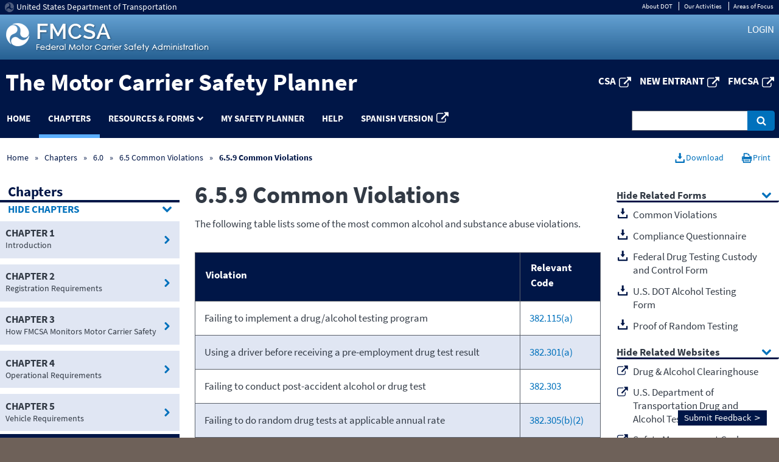

--- FILE ---
content_type: text/html; charset=utf-8
request_url: https://csa.fmcsa.dot.gov/safetyplanner/MyFiles/SubSections.aspx?ch=23&sec=70&sub=189
body_size: 481896
content:

<!DOCTYPE html>
 <html lang="en">
	<head>
         <style id="antiClickjack">body{display:none !important;}</style>
        <script type="text/javascript">           
            if (self === top) {
                var antiClickjack = document.getElementById("antiClickjack");
                antiClickjack.parentNode.removeChild(antiClickjack);
            } else {
                window.onbeforeunload = function () {
                    return false;
                }
                top.location = self.location;
            }

        </script>
		<meta charset="utf-8" >
		<meta name="viewport" content="width=device-width, initial-scale=1.0" >
		<meta http-equiv="X-UA-Compatible" content="IE=Edge,chrome=1" >
		<meta name="description" content="A&amp;I online - Motor Carrier Analysis and Information Resources Online" >
		<meta name="keywords" content="FMCSA, A&amp;I, Motor Carrier, crash statistics, large truck, Passenger Carrier, NAFTA, roadside, FARS, MCMIS" >
		<title>
			The Motor Carrier Safety Planner
		</title>
       
        <link href="/SafetyPlanner/Content/stylesheets/eta-styles.min.css" rel="stylesheet" type="text/css"/>
        <link href="/SafetyPlanner/Content/stylesheets/print.min.css" rel="stylesheet" type="text/css"  media="print" />

       
        <script type='text/javascript'>var userType = 'Public';</script>
        

        <style type="text/css">
            #loginTimeout
            {
                display: none;
            }                      
            .browserAlert3
            {
                color: White;
                background-color: #cd2026;		/*#15396c;*/
                z-index: 9999;
                position: relative;
                margin-bottom: 200;
                font-family: SourceSansPro, Arial, Sans-Serif;
                padding: 15px;
                height: 55px;
                font-size: 16px;
                text-align: center;
                position: fixed;
                bottom: 200;
                left: 0;
                right: 0;
            }

            .browserAlert3 .message
            {
                width: 985px;
                margin: 0 auto;
                z-index: 9999;
                position: relative;
            }

            .browserAlert3 a
            {
                color: White;
                text-decoration: underline;
            }
            .ErrMsg{
                color:#E31C3D;
            }
        </style>
        
    </head>
    <body>
        <form name="aspnetForm" method="post" action="./SubSections.aspx?ch=23&amp;sec=70&amp;sub=189" id="aspnetForm">
<div>
<input type="hidden" name="__EVENTTARGET" id="__EVENTTARGET" value="" />
<input type="hidden" name="__EVENTARGUMENT" id="__EVENTARGUMENT" value="" />
<input type="hidden" name="__VIEWSTATE" id="__VIEWSTATE" value="dmHYHMQmsx/92JyDM1fFkRTMQ9DPzoSJPYKtOcb7JDqp4WYZcfiNOa4zALrE0u9O5YKOp/LnkbyIfy9Pt2Dh+mfXV4CAUw1jDKlOE4oDmGwchu6rGwSXOn9zTrIBpIMRM0m2+WTuG5YQ/z8V2EB2ZigsVIXfei+5fMCTLgjDWvIIzmf1KkCYbYqBRsi2r8kax4VIxRv4ERAD9DBnzeqG6/5H1ReK98gE/[base64]/rATaj+Pbca+Q8099zfqNSeSrq34dRqwI+gAdiMusaPH9kvj5axBScbpqLg+IoHSedc0GFaA6Gh4mT97jAAV8EsWNc9Wfj8PtMrvj5glmKLtynQN/P+j0qLYzG2y3oTBVv/LGqbnPlbiXFt18M2joTTlS95Wk/OwNQPxGzw5JKEaRZs7msXWzhpzaT1L0epl7LKc3SNVh2EqavqwzWBTb6hCfBtJDaGBFJm3oKJkGGhm5+d7zGodhU2ZF9lFCVaTzWDgzQLHOZkJEHOerOIekWfcwpClg/pRo0TzuWiEaYEehq4FIhlvSLSihmQIzlI3W6ehFDQbzXksv8G9rDgJZI5+l0Z7SGrkztoX3gwg8KJ5oP8zX6h0dlLEwPWRJrhQIO00ze/HrJOo8CH11Xc46qTcwDyUdJ+LhaabUpnclvlGdbnMdr5PhDfWWLSw7otRYNs4asJ6Qka8If8FFtzx0Os6G1X6fQLOgFSyJvG59UYBFf86qK85R1mCbWWoQjROfCJkb5q683WYSr+Vs7rB4ZHSNVQrlDdviLorVnDLcpAW6S52LvsaKPYDD7t52Vvv5X/SUT73VBJ7XImg5tpSpCH0ih7n+GFO7mrbQ/Ee0+2sayEHPokUC2r1MQch2nPZs99VstTeFtqe9vxeWzr7motUJeotYWUAv4VGXc5Zt45E/Qjfvgz2sWhJePi+rToGEPk8py0Td0yXsTQoW7pO+y7Mr6N7rm9bG4mrHJuBf3ozhX3nm5nQXpQ7GpoG+Ce57TiIJoE9eeGCseEhvCj8TFets5J+rjHX8CsjgOz0XjlVAZcWIyAL4JLBjhULi93af/syJA1zwXJMNrbNTMy4xByevmUkJ9WG/UFsI+/9fVU8fefvpSCJz9o8ECrSMMUH9L8e+8dXaOWTKzTcj8K8Y7HP84sXTCEI9lY8arOD/xzNnbndlgvN7mW/XuROwGx1CxQvs6cjzhxZH8F4zNcseJDw1DWHXYPpqOJUmMRLS+iQSnEUreXSBYK+/4leu5pDtxey05LZBWCqwoxOgyd6BSOKhspXnXBYD2hQb9hJOJ53nmtQBGAyfUDNtgO0GkM+yG3J+M4My+8toegXND7sHiLhkNEVZulygiOlp/[base64]/x5yy5dpgblEnmOVbQ5VaN09YM4RN6UA02kaySii0nJsV34FhSckQwF99rT0+i/ies+auPG5Eom+umL95jwQNolf2jzBZWYIT0pX9G6JmfbebGmxWVJB7Jer1Y8BL2BF1fLqGzQpmnQvihI6s9rsDqeP0iVNNQIz0It975d+fsWDVqwoQF/mo+Yi/3bhwLpFbcb2g/3lGS4KNbVppGEEWjb7ycwbt/k5QwwzvEVv2lKy7XACZ84YqhWCRgAq0iw9KzC7YDE/3pSuUamrkvgEzb/KGfoCrZ+rRxpEgbOapQiv7MU+ybikdtl2/ZWZbNJqfFYmFsrWNAG8YCq2QN93YI/ZkXVhLWd5l/2L0HYsnsmIJ8xhE5N7KrWnVLOOl5qK1pQdAXogwSKf4N9cY0aYGgmXeCacPx4fkSZjXwtyJTTiQksPpo4DdZiNHyK/9h2q4xkPGj15g9SDOF5YHKCKRm0oIzOjJJy7LLCyBiBvZ4IMpdifdmBmZb9/vWZsk74Q26coP998Vso0d3cNjBpY0KpbCl9wXvbWj87vodSUX3xGmfKmNuYdRbGuCaTFNVxoPne0cmFctX/jpK55k8t868Sn8ffDtynxBqkGwClOk0jLqP1Wy0Fm/1M8FftguzMyC+4z4AC1fb7fgiR2zpw6k5ghx72ASE9j+UofBoaUKcQ+aMKCQDarz9znMIJGfUm1b4I9DGVd/PC4Joq+U//sSJQo9b5tLWfJGu6HVO2myVGNH1iVTvkdZ9tCiLRbnf+InAwBVd2MBRI/wJaH8r1ZVBJtZM41cdsxRWDCo/n2MusplnOoFTCgj9jUmONTP/GqcGWmIrytcvU15SrSU28aVEuev4sL7SWzI/aZuSI7UN3yFhTDoN04VKHzLAO6FPvnLfnQ/n8csvJEhEEoxspdcZmLM+QvLoTu2ICGseu6lSssuZVIJ4SuLsnYqtHrJBEUUKaVSgntCDdWI8C/aJA84gFuVUOquKr3ImGHU0JfWZmtvUKTGjaKP2J7KMtBs1refr/Nur7oiL9DMzoutpWI5vnk7pyYybzpOmSY4A6UsXKQOav3DMGnp2GA5rySzDemhMJhfyzdzpOHPC+iFIzqhmv1fi9KaUox4SBcsuRE9LD/n1DfckVqOuEMzj/XLwcM4BKE7Md0q8FJFi7tOufb8xPGl4yjKhYspAtLogZyC60usPXC2d30kWGaxbrW7wWjTES5fZyUjgONYtUIqXkgK7K9+OAGTitcCEmeEXBI93+1hanIvedkQXaoBRihZvTBjYFVyWmPE8S8g1mMDCBvFLa6G6iESXVI87Cl3mgO34GvnbYpa+a/V67zqcORaDYBBqJgArFVpgurrhLvebzPSo8QRM/bQwOHRrQC5rwCxJ0p2t0f5tKUJuyShklqfgLbfJ8r34ZwBjiAQYkx0zcHXbzbiDgPZs3paKy1Wk/2AWZ4laNv42ozspnT8ufjPptwygSsEN2C2aQR7r0iJYIFuoCPFvjlvAyh8FnSlNFOpuOrDeFzJGwxDoadp17woooBe30kUNnY8dZjyk/dhjCPzwpy4QcDYu33IxoDrbbprg410Wti6/4smyoOIOjhoS2PIjrNC6ZnDjWEm52HzFF0Zk2H02cUWX75Zb0c9DwB1CVLNDad1ExvPOvcnjWJMxwfkhopiEWSCl9tlZbL/rU9rAYkDtErFE6OtqohkrHYs/cX4WJPMl/KlIycvJcu5OgKv5y2xDywbxE6Jmzc9sCvh5rPtbh8vVVu1nTDE8ijar2aGETAAx6Vj5UM0mVtujIHM5EyohRT47/oWSSpzGPvTVWaJ6X2d2d4LnuSrVRW5VBMGrdKFPu65hTSX/j/Mp9+0piM3s82JilQzpzvZSvC1CvOgr9TjT5ldrLFoTxCawqyJg8gOu1CMk6ExzPPbDaYx66GJtpZRILJlCCsJ9/ysb9BhAoRDXWTepgdhulYPC0BzGCRTnmVtoVbG+2e0QwyQVEhfBwyBQvA8Uwd8oVXkCGAnmQnApUi5G2l4UtFLHnlV1c0oPvyJc6YebTAR8ePx+id6LCAaioeUvFbGdcNGi4e3rw9LtxmQaINV8zgOiTPVT7+CkWpokuLVkvLtR2mqxW0bV1NfZ/Y7hNEEkatPp9+lDgWztimXVLaFx4cvLhOs4WVUuFbLpjjG4KvAwlZhez5pnJDYBo7cibgvc8UPQfhRgaIngQPW5hOwbk0OuHkZ4v2eMcZkoOAwsGbeAoOuZSqEkGVO2fWrG8AT3TDTsliT4W3sEsCOYJZdElgS0/mz8yppIkDCieXCWAaAsbahZ4EzUQ3sNA6y26zkT5IXrVo0HgCuHlQmkttk2HzsEcAG0wPmH3IV0JUXucioBK2baot0a4wj2FvlJCdoxlEURMmth0DwbEBsuf4ASch5YDhERBchcoLfpJSWbIUWBkaaDAPEcAIqgHwRtWY8lw9iEWPD/djlFQUzIkAOcYnOZ4lqqBD8sKWju4ZxTG9Tek+JE6sOZDlP5AkDlimPcf3xitiLLy1JRa+0DguIqIKZs3AaQKsy8Trd7JRZvbe9P96OS2BltBAFUMT5C5LukUkv32D7UYr0TFXVKI1WGkcksG/jfmppUubZAzwVhZLrUP3Zb1wNrGoIt+w/SU4niAiBbNPwLD5RwaH48LBZS68eGhxZNBU0yUv8y1rENqCkSCjESkoog3TPxDZA9GnZUUFJsPyr94DhJC7/SJ98VJrNzPduP41HrW1+/hsnlPZMPMwOEF/DyoUkVY2so7rkdo2R27HgqF25cPUFQzHXkzo+++cBImXFcntrshKHWLiuCSrbwxzU5a+OjAyPW+i51eRhyES4b1xA1uJ9PhnJdG/PA542alHPCnIOXp2CTV03qp13iW4XEiGs9DMM/RN9YH3DhUDNtWdBhwp4/Evay1H8rNeMUDqE2BLfrrQdpIy/FYVV06VUrorrpl5RnLnlW1IMSTHe18VwWq2iWdgPDAsJW1BkBlPTtb/VdzcRCOmLm5xLxGjhPIzM477r3o/Ug0EYeedv5TBUtqK29LmiCM4P7mr/yERmnNHYPxiFYmsL3PYyE5pzQPznaQgaHmtqNc3loGZglkdR9Au3DqX7gyQIZmg3/hw5wZOVa8sC0bSSEUMM735Iv2pmj9SaEWmUBM3Bp7lmTNTwtypcKmisxjO1CDiw3yV7dYxYRPA2p6WvRCXcLg0+tYjn+v/ic55JWhV3E2fA+j1OY4uGKHL1xAjYZsUuS2o0I/2hrYG3vbsKMUhQYLw0CHWIUmxjMiOO1PkJil4mr5nqf0lt8CLuioADoqJuhDBGI+qHsfrpJyQTG/csIiU6vtI1a5fuG7+3hQWA4uqfxrZpO2qgT2bl5+P00GT4EwxImpNRRhIvLffVc2fYWPCO/61d5jFnbxBqCLMLgqkNkpPHM9+pkii10HfVaoq0HT8rPWyDFjnHnhvFZmyRzv8K4mJUSO4SDINBw4q55aOV2DSYdLdXLQNPWCQlh4Yf17QX8l4s2LR30TL3VOg0HVkOE5sVwzkrOfkFXV/5dYY+9yEdEECS5k/ieD4JodNoT6+h3F/dAw0IoGFwCSHtyz+izh7PpO6dFm4uamvu3KcvGhbod1ImNmeWSQe5sG4lAgMaQTx7a3MQzYensNBl8iOPnJ4GcwFOKaq8LMYkvGX1ifALeNcYABhXePedYWSbrYdluxg7hLysBm6xkmrG9h3pQf8nQX0c3OV97/mh8LjHseusBhqdSWHSiml8OzgMXnXWtp/Lq337bt3Nao+/U5TTDvkXWbLuU0a+1DMbr9F/d1ZC2wb/Y7/qXK3LLn8eA7c5YGb5aJX8ASUSGp9kp5QO/81LnGUEnFb5yE2IRvN/ZlC5AzzgbsClSs73+sdC0k441zQ5EedrQM+0OasBu/TmUwpBHxNxAulCVPqsHzBmCe2h3N+CdlPDSU2vVF0wGptADs4PcBW7wyyG+HEjUwIXncQhDqrHz0GfSe37aJy5TGjems02QwFSxUNI5VklkMdff2RTfd8F0chBn6xcKlAH8jsLoNVw3RoNPJUPdNDSzxZV9cknsU/DOUz+T8WktAgHLFUMlPb7dUNPgzzibqbbfLwCJ+uhBpHXX8cNIpioy6AygnTzotiANrapuu+8AQrTpVGXnSTAwwzWFKLNzCPJTr+aHDfisLa+OYaVBHEg0Im/njAtBIOwQWHcjEplx2jsCrkGYyiCJggu1Hq7BUmiBEau8wnvAoSgbInQAsmD3KAaAGEUIt5rF7KKqcZV09xnTFGvqyxsKmi/EaQtQIjS1FAMgQdRh/26M9TBahLnnBbEFP/jB0F8ah6p2dfl1VFQq2BoZlj10akTg5h3zM3cKRNjPEoxgtQwsWLlT4T1FGUW3z9XQJoaJQ7hMsKUGhNkIiCsQUvjTHnIJ6kKipsMB6/NzkSsuoB5G4QRFbLuUjIxpNcO6OXCRMvmzl4k6hbataZO/RBUiNpNczI48ufqldoq09XPWYjVI0a0wK758Q27RGlmOgSTmfcwkAtDa4qhbK5fW1mN7Yehp9Vq7p/8rrXjyFWQXThFiAynZ56sEbmF8eI8Bb5st7pdnq6da3IotE5++knzAtick9+d30KmRgfGpzgVaMkE7xQWbPQe+3c6TLoE9n7qj0ycp2+OuSORrZVN1bOwDEls7khjPiAK8AojWJilAmIskikIb2Cdd5/jCllFx37Jl70f/giaKLC36704ZMovNSbO8fNWPWQmeRHx80ZnQm5scubg6/[base64]/KNqWOqFkPkN7V8H+XwjlV2hAmnv3i++mH25ut8hRLhMZPOdMKJw62tOSaKpKeFKHrE2n41DOr8JRgBEX/0soLTwRziLwalyJBdry7D+UOYdUSDHixCcB9lYUBLHW4XhE0quritFV1HPMUiVgiLMwxRGKNjDfDycxt2RWwB7dbWGBz4ZGZLLavpUr/rSbMXgM7vm9sX8w+K5y+xDeXyd/oiMlix99JUkFAphQaE8NpCv9vEchumP1qAJn/0jfyZj0Ozl/g1UiPvKa47uVb/0o2sjzv3x41CYb4jJYBg1tIev5nQJf53rS4KUw2mMf/iiuhNdrWQD3wcKOynx29wlsJgD/X2V4fWzHbT/+AkG9ASC2jS1Y0p+1TeztOPlAeOWpyrQ3KD7o5H/ESclFMjw3WfPgeBK+57TWfoJadD2lGRyEvorwRg30rHgJq4JnYovaCBppHQpW2VJm4pQB9wi9vAurnBCKQFlPbXA3gmRCYUx5QXjLvLw3x1qu6SRywmAWwJpQ+lKPM9PvFcesnItNPkVDNOTaK6dXePLR0yrjOF1jNIcCEAi0Ia/8GLdTn2AAtenhqvTQPZSZrgLEEBKPUb6A2dSWzcDnc+BsctqeZTYA4DOlFm9iboxBZ4rmx4RlN2G41Xj3vjqw/6GqwTfByA2gXj4+8387Eq3cbsLMu4geUDFMbjVeG5wpx9wvSs8weM/L/IWkDIonv33L1+Q+MWN2KK97dVXttLmVFtf5UnYm4ToUs9e4DzJJ4p9+gkTPnSKr3/eSYrbqCEqxPY+g9uagfQ+8akpMe/XpyCgUZ1BhpGeD/pLdb8sRClyubTUO3y93ZsEeberhCqYkug63n4qixEJNGFhrfQPqS2a3r9r2N6/G7H9AQUnNLiyoKbaOTGcH0OuaOTLXC5I0ThIwMmJqQfKT+fm/0k+9dqpRIwDJz3TSgSyJLHkHxmMrLr+6kQo6DtxzuJG5IxYFod27a5NFK74McF9mX2gkvfxC9+1WP0FyoUhSYIBksCWbqiWb0JCeGrVedSM+saHmIhX7RJQueyzHKryCDluASRxMDtaap3kfJqrvdUWrPEKv6wkbql2XCy2F6WiNSPx3oPD/qWx9NwTF5Lq0j54oobDL6KKKsdmqt0RYk7vD5b3mKD6aQha0Ki69Mnrw+HklUuaEJRjDlzoBlvHYIRq7OkXifHWm7DZZhaXmk6p90iqEvnLI8R/JhzLdJCqpQTD4ZpnwARdec1SMKBYy6kg4Flf823wQilpIJhHj2r9zLuVcVCQD3yqNn/qKcJQNbz/xQYrT/[base64]/cnmTqXln0n/XAIS7P12C05uWs07IbcgiizkJKH1BFXXIL8w6loSqSNf3nuMaHY0oLowYv/Scx05JT999nQIEm7LRQsAJNyhy3gjqnFPlpBrLpB7hfPQ6m1+eYQ9opQSwCBaCb/PICKujLHLfBN+A3xUm1rzi2FZzaRUrMdHRyNfjtpIsDYgmmrE8vsVoiqsV2SSR05mWLnWsK3iQ6XXXp07xnEldZoVZ0dQEBx3aV+m/hVFbQZg4fZ3/xNb1/zDddgG7VQDf03EB+WkN6M6PgmvYvvMX8W+q2YOmFLU/59Kjchv4AL8l/Zj1PE3Gx/Pji/1R07uxkJLC2OcnLrpJ7VWFOQRpuMddA/ukBE+mkCLOAWM1v8Bi8WVO+NSWDYr5HV4JLUzysQZeOoUeLmrWNyPmavrJMOv3RwuQ1xptSPCbQvVfnSyldZSYxjlreTrSfX4IZXxaeveaHVGUe84bsHBUYHV1rjPqYiqWSuO6d/akVZx0aQwg6FGFT3tgGH3q4PFhaELvNUjrYNpXbXg9h9gaanK0Bi/YJdBhlmalfNSDc2eDVEqHHl+SXWsuBULTI6xke4oD1+H9s9+rj2JQKVxRmn4SSc6MEZssQJDeQD0sxKqPytcghrIX4yX0TGVhEwfZJA7HItCnwTbDTCFOX3RDW+9rOEBMeH/F7/SB/8grNuu1M2SgoR4LVyknypvNIWGtrraqOZOKSDsmtlAQNsNjihqeUnEr18zsTgE7MN9k+YXqyX9XpQ5h/IxxVTA+BmOz22Iev4YvPg/c/+q2KLgaGsi19b7FlF7OdARGH4m58CA9CP5JPDIsoGW29QOrejBXYH82UrqyGa74kzQQxnGcrQ5uALALWduCF/dRtWWcMIDkH4p6RDdMswCjfg/6KiIbnLKT+/DiyLxUmMKkvxOB+biykSbB7mVGFtJvcDbxy856dzXM5nKR26h4dbSiQRQ9+tNaXqCWZrY7A4gSzrJMXk7l6aw1aIrojFADRlQ/gs6krzPY99tA2YSSV78E9GGvZJQH7SpbVwXxLNE5yQobwUo6ZKCJRtt+LUwjVV9wSH1DHv1ma5vu2uaXgEZa/akf2HmvElnqYj/ZImxk7NC7Dvn2IY4dqhpFOwLYeEzMGm56Q6Pt0mLdJwzdnR+ySZmBeJX3xy7j3ySCITLNqm29PjGekkRy4UQFqHnsN7LIM4YNaFdyXqzEcVKNaD/vHUn8jf2ocQEjjPLbe+7fK38k36FDTksa0cGHqTtPavk2eg4KyvmiB8YjhaehNyqC7nMk4O+GP5aAOFqlGehAHWjLqSBNe26IkPjeqCpFhptKFAdRxLgH/FoNwu+xYh28w8rQzVNSLIj7mADiRU8YWsWU/+Y9DfzsSFYjNzhPp71sG4K3ZRXJy6QaUi/DqtrqPrhnmKCMnwDnUcdF+C9IM0yAXvot2l6L8uKu+X4OHtPfMvuptbJ6v9pdGdgbtv/V2fx6up3NQjVqsG6NUyEHUOq+4XkElYXxXcrmkOFAKykVbT40SSKEhCo4b+MAhU16W960WLWpj9scE8DXCquaWXx7hNJksduFdECvw55d/7Tv4qzlO8vUFlGCbuJlnkRu0HMGHb4uFpsMapNJDIbnqjQ308X9M4RjQ4PnPV+j+HiKR2LKgr+78H+ZcqNy0nDPsDKzCTBx2V4TH9x/BGa3/Bi1KkAecZj561J7i9wVf1JVyRbK4NOtU9ggEOBipULcI1Q03/npuU32Fukbjy0CRXP2L0VIrpalTeekQ9aHSYUrzA8HVF5Nt83xS+kWJSTM2fTTOOP5i1+K16WlsUQF1Wkwq2eHi9yZI9+cj57D/HMcNwKLyH8CqJdXiB6oOpBSaTSDi5ydDw5NPf4SlpKwcdHqALVdsbvJagqSVMZLIrFMGeE1xWZbAYbTniAyB9y6IbDCmBZ91yk9oMdnXpaWpOIUOM2c/fmoptF/pOOjkFNBIGvHI7SkqSn07jJIVvSAROt5TifhU7Q7tt+KjHyIDuzu/ZdTlg/8wgk8AD4hbhbS2PnosOA9Ul9Ez7O35mu57mYUZ7wY0zQJ1jAZ+Bh67xu2c/tmmdhI8/Y5DDrQqqGjvQDOHiyo4v7HvYtKn44yJ41Ao6IlxZPIOO4Tmg/bq8m9akIuCqRjpzFx6K9gb+KsPrijBH5mHijT7CtdcIkjwvmWKPNiKQb94x3hOVJnHtO+ZbJKypZT6rgMy6EAMwjcKcD9frTfDs5GDP/NniUf0DFqXMnHcXCcvoQIsTRMpEaaskoz6Xa/Boo6c2zS9/HTaoaqH4dgdJCrX2aOFYOb+RIUBSxdEdln6fqGZiZ/QR2AvBFAcekzLRLVR/jiacc26mk2v/YZNuQAdzw1hqun+BTf0BhFCt9COs0NS+WIgkhZ4PWZNA23+Zlhi3XLJXayXlhRTJWWV1DXac6PasukS8+WO8LccelPyKjgAdgGzNH/jp4j12mW7qM8kkpukrC97jx6bJxOoKxsJIw3/CsL8Fo1WU6IFc3VS49j6f/U90rdmKuk14/ZOtVRdDba2pggQSrqtppUSvHgM1Lg++MkxlJcAb59RjyNmU8Vgd+fkUADPP6mGMylCMGdn/Tyx3vYJf8zRa+Pg98g8mOlkkWD3hdddvJOJErGoFVNx1Smrt4VCsmjpO7edsgL/iTUu6I46a+C88iDSgLIuUvKKXicoJ5LJBBea9XUppwuS5GHoFs2w+i1ZgF8JUn4/7huJr09NPe2IIWSbw2Pj/Ct06mN0EYM8aY0om/GMU8VcBs1+GS0CRUBngFm09ygvrpzk5rlHZkwNgWtuySYeHc/wDiSXwKytahM2k6kp77QxWX1nJF9JPqEJs6vqMGvQI8V7ukahoaE5N+Z97tXf6wGj6zjiTcyHpGivA2XCltcrGh11dH9Q6aCeULbUycl9/2w/JWMJ0wSjXL4t/GpfEmOKexrSPyYQT3s9ZnbyGsVIhmOE0nm5j/z2nM1HJ4j/+26mXeiDBcHAdtyQl2h+LB8pT7LpeqHIEIQ8BANhEoX57vOi3VFLtzeUTWwdLQPiXg2oFp3089hT90NeGPvU8Ij5ing/4OmCI5x+ow/XbOENReQvJ7XXyjkl0BrDZQI8Deua6jVcvyDeCflEtl5n6KuLd8wfFil6WY5KlV94vYxJdYzwHU4v91t1O3gvsUa0MlqzRx99jV9EEjyIu4nZKNt+v8O5Y5ouPlhFXVdIGg8WIDwcMbKFxu7uYWiMEKDwZ2dNoeHy0gUiQt6/G3AjWP7MIALDn3Z+0plJNBRrLIaFUzz/NcIRxkSnI3x7kQyClaBYRXcLdQ+99cyhMLsm0y/6HTuhlnCFnpAFRBxYZOPI1NEpJSDYNvC5bRnwLG5+X+94VEak7FMkbWCImnY2sxNcvRmaRqFHzctnJ/Lqyk7G0TIziBdHeSXZikDBrbfD6R8aq5rAUbwtGbhJnBVKBKW1zSarOzCVnuf9c1IdTAU8FuoV3R9ydFXKBqIOWM4YXP9BXUSFMb+A82RrMRHQGyp+9ebUS760P9XentuFvz+TyaL0Pd/ezNLKlZbwIlIb+CFq/aX84ToQtX4FaFxLs8Jy6yQjhFnglF/iOu8LepM9SblAP8ib0PAWDVcV9Q1WtxzTK3drfy7AkY0U7qiByvs6Z9DyRmXeJ/KgR3zwLiA7x8LHHiDytG/1THueOYa/gfVt8bHbE+pOz4/1KSGC/LZa/D6trWvDZUYG1DvzTtg2uJCDkitEATTgDQ0ic3MZl8/pcujhxwv47ZRlebLAxdL9jvzKsbCkGFp1RojpQr7xMoeLOXrUA6rYFSzd5z42WKWtLlc1OMiGwDmD8QDitdiW/[base64]/cE0fJ3K6WuMg3y/OK8SpvIHX8JiU/TFP4L6lSlKXCIltcxH7Z7zpIek+HzFmA8u7bF/sjMKUU7ypLMgGKhTBgl3rEy9g4s1DS1CMdB42uS31LvMXlMvSNWiiTq3vOGbWRbxjOXyhq3HhnysSTcMTqFAgl8DLmUso2PjHQ+o1Ld9B3et3a0pSG60LIl+py4XkfAUOFPrDJFOrFhoxhUDqK+9Uq3p+SZmJmwkZLR9/sHayLf0FxfhmX1m3tD/SUsIM4k80XCsVhJYrHuLgGRrgCEFMDEVGhY/IoGOIeApFEbUh1yvWtxp+BcyptO20KxPtZml6IbMv0YaNmoRBwKKuJq3Z0HGZ/bE0BfogTsJnCmb2D+WOg+q+0Kaf/xVqShJaJ/RJFspopoPApNn/10nrNH/8tB/+dx847njItxfufhUCWStXJbzMMiedFhyXuAfXrJuTWz2HsGWOqOPot2p5YDHP9DrbOe5n1nMX5e3YhfruE8QZn/gfyk4sC3Fg4H/wlXan7Dq+GPo6OGjmu2na9MRXuma6grS/ud0/x0LfBZSRTMG7in3ViXDPQCWP4Uy1u3zTj7rW7SeQmCynuflQnfGIwT9HE5EP5DxR9TRMYBy4YQNHZFOy9RyMhZZ0cPF6D3wS3wdDpUXA9iZ4tlMA/wSFHkdMWThdyWIa62oI/[base64]/+q9yIJgq7lmDv8JUQ9qym4vT+YRX3rVLqAzwPuRnfROG530Owy5b1HepEDMUOCAE2R4onXUcqAckadL30SfTONrcdftlHEqEtKc0a7lMpWwFiiPzgKqsYraaK3ehEsR5omZBy435cGlrePdDlMMACeNM/4ZhhbAOaycsws7/DFbDyd47yBS9CdwFXP4uQ0539WyXGhsAVy+nQQRAGk4UIBe73iWU1G6reC/6G2riprB0b7q1IPDKKewLBEskMhZ6h8jXpljaoxZlZIjlqbNg1vu2OIHjYybLocUAhs9Am4PnvFcMJLqa2TCpTepkuNqyfO5hsYXvy3r0jNoHlqmUonzk5q5lPkZhbenOR8mGFg4FUBHHTqXY/hV/vi3RrQecfN+i4XxpcUFgIdlFZRv0CHaMyE9duo44t83JutLGHh4DdVvtDNPeGg9Z4jOU8TmFuA5+TqR0p01XJwtFNfU47D5DB2eSW13KYsueDe6dKo9fSjXUIsu+H08x/XbNrG5tY0SNuLGFNtqBRj1Q8fpSYLNTH6pxHjPLiMMglHvjHWMzy3kcHp2DgRhLqLbLcn/4ZuHZYqdG76Fopyk6z/[base64]/oCdxUvmbvP6HOFWSPdP/ueo43S6Ayh4imu9qIrk/X5qPJtmf+m3uVvfFb1kDd8hp3ndo1JMs/DtYG0alFec0AANc7kaBj+qK3LCl4LaipQ7ke7dC2gqqWmXfaVE+FDJC/RvzVEehJKZ6R5q2s4tCXLwEpvrDt63/q/4Y2N+5KUL49aYW1eQ10p8ZKHBDixYi3rxT+D/WuLgwecAObR669tk0XZraV77FMRCwd7HYvQKKwtecA3SmV1igSjSP32tX3mn+Zot87fvUpBItwyCg/QOSiM7/78x3YpW/YBqqH1HH76VHmMx8KpmCPpvHJkDA9RxwYZaI94/tubcvqgF+U064LNTK5Sc6MCewA768zmNs46YkdT9XDPH5cfOUj8KgpFICIlgzeLNT0uQ6Dcsj6fIHMRHj1YvlVT60XwDUgUEG5kFoVX0vB+r2chGDnz1yV0BtzrPrmpzkC3f9k2AUjK7pZh0ebSAlWjF5d4HlV+/xFC4+4AIhV8dsjNTIWkjw8jSrQng/3A4JoE0vUt8kOXvQ2VbXyGlxRMHJdl7he76DOiJgDzNrAUmE7C2sM4talvznQCyZWAJeTh2inpg2q7ngdwmuwtPq2XOhdXgwyBp2WXomiMFA5BXteY4oOtYj+dL2IFhnOKFGFgzJLiUK6pBHZvsiaDNSCSbLK+E9iDaqB6J3jTbF9pReJ2mOVMgUdXr8L/QaDShgUUhkaUzDq4/Wh8jsZGecXihjXQDlA1h1ZjZiCLEiW5ocdc/Y4TcpddI+0PmYZDqVFq475p+sYpM87wcgoKlkCtOxKAmdB7TbOSS4PpAN+TMuUdToG9J5SVYIv0/U9zNE+SGvb0VLOdTAtevfkzRhhGOONo7ssEnCk8b/MmVgxI2ShDllPfPdYFTrV+VHci2GM30Q/tOqTNEJzZ6K07SOvqb3RWti4/OdsfeWe9rQ+ntrxR9pqIHO4im6emNUDjccmfYQawX5WmuUZGTcvDvtMHg7c+9UpVbU3HLqsttOZIcQbP9Zz+Oux7JXC3Kb/2ymqQEzA2wPJZ1eDy4gXANKa07ZIVX6FebEFuU+szC1PzNPqneJJ77uWDyIi4a8DgZ1S/idAyOGn46nTAMVuYcPsNMxQolpRALTHWfqst1IVcfuOxb3BOfNPg1lW2hBHZm/pY050Fnnya50ekqrWFKjLM3oVgUrQwl1WSaC/6yhgVXWzkfrZ0X2haEQPa3TNDmfVtcuK2ZYNnRLwsmohwyQ0jZrEk4QOklxrh5Mc3Wkg/35LJcHOx8C5LKcO3HIW+mV/wFcBY6FQwIr+ebrU4UuNchzJ6h7ihV9MLihYPnzHcltySQITj5RpNVOkK487R5NSbjxId6RaegESWNm6yL1YK4z1Kz2sdzyGYE0P5gYss4h07JhwTn0RB1Ika2Sbq+e6BYfEA95M5UGRJsYJTBxYcUEzUvL+b2KuSxLvWmRJgw4YKuz/bhnrpjyxmS3mCrTee/b584sLYA5d/pYTEMtW2QX9QlSFLNKglaqp3mwoZSGEJafyiTKP6MdqunKYNI1+g04Jb1fHuTuB42B/qS3jyFM2Is9DHkYOvvFbDr+cpS76OSHataF2MhpiNc18VvuTFhEL2t4hMGUA5nxIsUmuBJ1Qg6Gkf2DVGjTzCW6UyjOLKDXpFQ3186V1s5v+k+bhMEGWDBxyWrN099OaGTt/8XdaRTGUOAV//1vqQw4doBa07FZdwSG/OqF2t7zFo56DEvR3duMSbo+x5tMusMkFTjAmvuF7cYgBlc0yt38o7DcE0PEm4p1Me7ONJ+G3rmf9y4p4ysVCSBS2Ez1xXF2TXvwWLIpCmBNl9n7hk5V8psIXZZLtLr/O/d6t3V4Tte9Zop5b/YPjzJpp+y500akPuZGE51Vt0uuHoryGdK/JVX0WPZpYlJw7CQQjtP1j2C1RP3faEOJo6jS8LaVJr57xQJ8Hv51BA3hWAFAMStSLk2kYkNg1T5pEaG3IamTiQinT/sXIFVcwZidyFo+ImqgOsJTKleY/YtiNaznPRQDDvsA4MibjyPZZMRyT/qsnQSyeHhjzNoJMwE56dP1HCmlwamEoDnsCrivRVBaKF1Fur8+WgJ8tYKvBRY7QjeBayv7wbraegN6ElItF2fotAiALp4HLHiOO0Tg1LHfjIiuRx49zV7rBk0CV8WLzFL1rERZM/IwJzy+QTKjNrp8xQpV3Zmsoe2oJeiMXzbZ1NO3uknpt9t8Yw2hZpe+u96NnddkvQPK9cvD8JAxHyElbdYAKYQfcouRasLSM/G+xASiWkS9mEfqaXKaGrPEzpPRdrj/+Akgm49vP24DBujCNW2S63tW8AkHE/JI3tg+6lLnoe+aA1Xrw5ovjaL7f6qCQBn7VFbYSbP259TU0WWTtkoRrH81ayFoFZa4PWCH3q/6JjQrGHgks2So5FDjpqo9/Y0fj3p4LbSeCRPDI4Grtak94W9Lw9g1h361t5pyAaCAFreNp04wy2zlD19dyi06ACBuAwR1JH94Kk6Or/onEDTTx/G5iTWCrDhmTHCI5L0mnJMwVxndUrZE60R0ViG1o+t5Z944okvHjClCNU3gUISFoHwsUHEZVeRjebvxrwFOSYinQJ6MeGdtTVcEJ5b6UtFTs7aBcxBKiDvTc3ZaSdXgSAbQRn5G3b4qy3MdrJpxW/bYhxAe6qjeuRMjaK9uIoWnbFsVcNZCpPS/vqgCoM1oPl9ZYW0abBSF0iJa4pw3JYc+zGPey0bniV0gdtBBnFHW+a1QTSOG0srdhLG+CG34io/mXl3Q4mQKEbDNVWUAcDq9DgbK33haB54tGZDTtEO5ochPPtcoVKyZmTsfKqa+JlkJAUT0yNiQ/Us9sX9Ggxz7iC8KgR0ot5N2hicu1i9o/Zkl6Dp3jEa83tdqaEByD0VDsuIdJlpB0nGLXfiob4e4zRg77vIT/yy//dBXTJb2/JVEdPBZbBYor8mGvLEjD58NVvPaSczRighPDjDGQZjfM1Ip4Cb8u3nl9P+uyw/RXv82cJWNvvewoXiGjlHhF8a+UFZPfKqSpoebUislaGkgD/88a8zqeIGyRIY10haxhBvpp2VrJXEqcnRfJiMHFg2sttm3rx2wn9X0/t3VQGd9lrQsKdaehkVHa4r/+ghR+7eN6f0G7F0gp6APTq3wJGti1Y9MIBZQUJiKen+lJgfJryeOTCiFvBBvg8WE1kabct2vkk0mPXmz2oh33OCrU7DrIr+mzHicUSXJeTG+zSXvjfeywJPc202rVd7EKFHWde4n9dvTdSsh1h4+TVtAo/4FAXoc6YFVqXABg0onlMJb208VB2oqZTFgucVHEa6iajmqXSSRRNuBkGFI0/F6HlrLzGyLIEIX1DbLYzLSkCp89ud40h7d3tYaKN/bADgWJNSN/4Vc0KmNTM1w0gifq7BhQOcr0q2F0U5cNYSi+Gnj3WfIjDKRsAFwtjyzF3ho7B0MtivaywhB5okyN28CUh072zpdi3BkweI7xKWB0VBTk8eFeT43L1j9Qf8UVN0B/nY+U9Zp4Az+qnqcf9koiLO2iTKQOulPTf9qVWqZNDkWBjcVt2ZrPU200FgSBuSuBWpJ7VNmL3qTa/wztGH5H5a9LDFMQEaRSiptrkQe2gNG0PIoCb7uTFVnJ2nW6MBkCx3KkUcPMtRPZYzBRyL5scQGcN02XlttpoV0+ayDkj/h9K1VdgYOXAqo0A4NUK36VqgpArngu3CRn/gaqs6P6RJP8S5bC4m9126SiAmS9VWaZEoOJvaPjnDXXHiZsdvF/fzlPdN8I1Ur7QHmihyLtizIG020X5u7yc8heHXPIiXLx0tkRewdzzCVvWCffM7aR3OQQzBczZrDPFALrOIcQllg+9mfr8x+7BUA/[base64]/a5sVtVEzlqwZSZRRF62LxS6aG5qBngAYgxjPx2GLN6CAqKf9bFqsS+pzmaBpxsFvRbm4jyiEnk4j/qZg0b26LIsYASxw6DOa3besFULP3z7z8jADzVC+6C3mguSdccdIIrrSMR8rfIZgPusbfj48aQ7esrE4NGjFndlNXu4whhAv6NFS4GGlacRLpv72bxC0stjtWP9LCpDWHIbPRaEm4Hi9leo/zCB7gGDXOXck4unmWo79YzzPqtGvHj8+tlaLvwgyDQ0iS64eLT4HoDtAeKtWVNUXqi1S7gEkam6zxs8tthKXdgLqfNaenwHLp7xQrUlUHJpqEyXXMQ6qGiW/TVoPMMds95po06wJEi3rEuDM80BiVHastfa41xf8BNUmAm4hVcSJGxKtuUoL916xlMdjNA8Bs1ZMkysGIT9fs1zehuDAJhgJxDTUlwVGrW/H7CkioEi4OP1Fm5HSaqRbmeAR0/1BCY6cyWVVHYKYV/LoLXBsCAtYb9idG/4kjbxqlg2HJtycvM09XODQ5QV1Smt7vMfhNLNt/KbGsmmklgP9mGEgF746/bDxxNJ1yl+T4HGKsBet/AHm+tJiKHqDuCoyo3GwSCo5dj64RuSv7Xz7YJWZiVifDE5JNS2AWuEXgvokI5BpgKkrhHOOBINp3x2ddSL8/[base64]/ibMfTdeQwmCAMYFwQRFKL8hSKSIqegg9kMtZcWCC/pmJf0nGqdkLbTJ7kAr+pF0dsJDHASeq3P3Pv6p/QW1AICPwDkLgeT5zivjGMVA/aABRSBN4BLSuX5/WeUgOed7jzzzTyc8lePRhgWOAK0vazuHTO5tsQO21mnQGjTW99QfyNa2ccvlDiVuQLLUlz0A45NxOp9cM8VyWJkH05x2Jr3FT/ncS/D/wje9LZUnTyoPilYDoatok33jdSdP7oN+ruPSAh+YZm8tbx59wECZoQs226mgqtnJOKm+DN16W+gK9WSCKcj+AyMcrw24CLgGiohoBdmGPS20nvOpj2eU+i5vpI78XfkvbeonvV14uRIMt6SWxb8MpPlj0383viqGEDQRoALoJGE94mDU3jmn4RfJ3b4j1qM4tGcA/OkYe3ahJkmAZGeKlPFztJLEeIsRY6+RL6ltHo8AAka8HbEcyynDGqTbNWrFnGldNx9EPkZtYGOki+QdPVQIOpFqLNikCbEHVhYQnf6xnzyszktyvQQ69UCb1vJ2xuVSSLYqCe/MlCIPx+YIMho7aNZOhUUev8EMxy3lkzrTIEQGGM+4gUdZdiyYcGW3RPD9LBBgi1SoyL94JMZjl97IcmKjvbsUtau8tMtWcy2oevATUBKYt/2K6FLYM3A/[base64]/0//0XgV7i48upds9XC1xDLTgRiwJFXP8cU5MN3Dw2fbS0q08rBmg1DDURS1Z/wzpEWt6PtMklmbLUIY/vtytnDI5jx2PjccJWs9HHC9Ndoli94Z9vF6Q4qJL1XFMrnvbdYXRYyww1OJDKdipSpJlfjsuEdu85lt7UWIXmOySgni15+PlHuZp/cGXcU6dcZovqc9zc69qI9p/6Mv4aND+R12Tro+alLtXRU+VE1WRrxFno90zqcikfE/lyvCwItIkpj93+yRTCVViuWTkjiy0bg/Owp0ASpy2ilxKo9DjLUIcgOacPlvWic88K/fGxaV8fbISNtDuzYLohXEMGacRZg3YGa4fwW4eLBOCtOkp9C2YlFVht7IjU14mqXZ9838BwesouHrb9fWoiFYhIcX3gfbGamZ0PfLb5mDicKIZqeP6JTDBri607J9Fqrhldnr8BTG7LqdECsRqNwPu3RTQOmRqGNrve+CnsC2GV55hKe+QrAYOgd+Ual6NmusC+oqC/T40cp0176SRN34hnGC/CwslU/ov7s+6vkjMm7kusznBdaOgXhgRrgITAawlixMcZPlN3d2iBEC/Uyew5vOaUN3s73HdKasXjzTYDfdgVeFD6YjNk/X8o4U23dnBnjt89nG8h+g9nd43l46kd0kI3YKiXflHohI3cGh7b5eyJQ5EJ+DnO4r4tP09wmRu8AttGd25m1VPNN6rw8Z5n5nYhHPoZbmLefmWJyeZoqBgkjf4QOQWSS6AKWi5gv5Fwulclh7RbdN6F7TGIovPRCWoVi0r+6lgH/j7xTi85AmqM3T9O26cxk1TgfHhavKddGM4AhnilmPLBn3HLExlfFGAT6TpCHp5THNmZxl0D+4ErKKnixYBDWNvgDF0tllf9o86X0llrDfrnksEOnIAa5JOANunODJU89yvi03TWxwx2VPnyjCJTv+P3mJwfOjUPpfBUbalVtNsxoaNc7uV5E/cL8YUUsV+BEFx3WNbkVLM3TWgjI0fV8XfRogOiGscfGp9AubnhOS/Q1nzMVDDV0zG2xmHTSSQUA1JgzUN6U/kykhlfJV4KMrDaIbzEr4VBMyOHGXl2R0RpaEgLe39L8ETw8wPWqxNVMqXxwnacxLkF2w0oRUWE859FCYtfH4XvLf91FE6AZAZM/AosBWoQmDLhXVqomfVb7F0FvzZiE6wsCYr0mp6HMvQ6FjNcPQOQgvSWe0wrvhDPu9DxQjxUxyoNafJBl78WnvAFjFgAjcqGV8CUvStko5em7goobNONXHVNRswKMQD10AM2cVraLOZe3ZStoFHMB972dBoQquGVUcTxwe+kL0qRRagT5CaKFYRlOz7JlbfP/[base64]/xmWUKZcEPHZr33Vq+M02eTPE06I456EwTRkPamjJlr8rKkIMXJi0PW7SAdFLg4h3wb3SohGk7tQizgFq1C9jRDKXvmA/9UGfoIX4uPuMLeAkbDyQj9jKThoGIXhVUPSF6ltUMlwm8b+9BcnKAnJbynbITHpA/zvAhsbAgyP5oLaTpLjzPVyTdKAqaGjJpYyHIrDRFp52+xEHZsUwV2cHDh8Ih9L8bW5hymQCVGINE3x8Hs5hVcFcZc0cQ0mBs3qAvZnidXmTSfRq8C6pz4mP3d6YdEDdyt202WR0ppvIYG9pNQIfHdZfcVVlm4MuCDdYZXSlJXc1c3JLNN5UHEQlex0scY3nPucJdx/KTrrPaMMsTVM1sMK50rOCKo9Fw2EObe9Xn2F9obRKDAL2aGwdChb2goT3nXg0rXd35X16+VeMHxNtKskvcoVAx5Ny8bunY3mId/5iLXabtzB6XjestfnMHFCxcD2OOPlgOWQRzrR9MxNZbcZia1SJRGhcIf1oBt5ykgEQ9dm0ZHCgKrWi9bKZl+Cbbw4oMQtqdkfpC1n067JGsYKeUXjhaGm/Nbkhcu/x/cWwv+ogZ/aiNANaIkhCqV1P0c4eEGzzwwg0MF4OTRtEkPJVO7dwIIhbKyWsi63IpafWeONbAQB5nYbxDkya4sakSc5jMhNDith1xXw14QG9qpLVcGJRj4MNanvMDDYtmf1Jtx1FmZrFkfVTE3dB3DS3BMJ6dbTbEtRqIHcqXsBDNaMbT9vchF2uNSE0fNdV5fMy+mCwBaf/7DYkHFD4aAEWaKLUPkg2RuhpTjlq1PnytcjSeJU+SQSfUtgrykvDusOtaOOacmIWynL0TZaCYna68+G1taL7rA2u4Rf/2BHhIYZqhbAMNZcRWdxo6IuUOpjBZnjkqiW85cw43xbRNGb0eyyU2BWreq8A3mU8lfk2vXHShjzEfDwOCSpBerxuWZAD1SbLeMG/BLCiu4kVJPS+dPjbOtLp7tvBPBfg10A/fgDoC/[base64]/FeM3WoxpK3wVtZEM+Wb651zNxPpCIcfs20YwQfJEdgQ0eGzGfX7nh0oqkxqPVF5DeHW+1LS0CJQv/CRqaY/RNAhpXMj3AkzgVmsRnQCHf0XIXNnXcKbO/UFfIsJr39GTJ/jfn/ckGN16nXrXaCYgB64cwLKvZtEqJ7Xw0gToIGVnw7bbdd1ddwkEX6K7njarK9PbfARvsw0mac9CiZ88k+afolTjsq2fA6W7d9Zykf5kR3+COeldEgB676i0v5ljK8xUY/xNQIWoAdutip7Dl9H7f/4rhSaFA+9utKWbRMzBoCx3KFY5i1+WYExf66Fakmsf7mr7lNSGvFYtaTejtscghei4r33xuTDOZLZqtY7TTizleTJfVqddnItsnorKHWZIWq2MSelr7RJMuDNj74F9s6hl4ABQRRKp7vSKZEAG2Ic944etsesOKHzGLSUxwxVkTwqfhaGUN3T9EF1g8Gki1CS6/8Fh4UqNkw0Fupim2tQurpwwVPOHK2Dac9Ztz1sdlXchjM2x2DjyeXqvms4BDyt9Z0NxDQwOq97gWILuW0MES2BFn5x9q8FLiv2v0wCNL8TLaKrUlSDFvkOwTUF/FdsLMwZKVbhNt5+rR8jlMM59pEbp4/w5n0NKBmkzM4ZgUHpP5UKUxPPGDxxi/Hu7Lsrn00WlFr6dMvfOmbgegWzl5FzixtGE18nMe9t3pMq7ikMzwpsESncA1Bt2hRgLQbjL32AFEX20iTguSj/+DjTg2YOiw6BYJeYuihzDNIULh2hOAy1dg3PLLzscN23jTgScuvbLSsSHYaY961xVYjQ9GuE2Ed3DPN1Z+wYkMMJr/UeVjkND0a7j3Du//b/X3/Ie1ZGnGlKYTKP/PyGKoLM+AyuCTQ5kxZOfdJBboNIdPirDVcEfylpjfSN57VvAHChIts4anTCxESeL1k+iOZcknEkHkj1CwrKB0FnF3H1DgE/tpiDSdBzKAD7gxIDlZHprc2s6rKIZfIdznw4XrAGFrDBTaLecWT8ICFZK5616D25Dj6aBOHCTIqFoQID3ZVgXgatPFN5XmtQ01XPf+gaPMSQaPFV+qut0LNKXTzWF5XNPij1J+eix/HJN/KdnP0B2kHAi1eVmrU5M2hR0S8R64vnW3PeRW4u/7RybKCaDLzBJk1joNspnscgm2rKYO6pw2611UxTwE3kb1VB29bnXu1ckQwkQ5e0Wqb7CbbhT7b/HZifiZenv63p3hVHkanqvfr4uAIM5KvI3KKzuI9stbVNkHRfUeKE0A2nYmSY4qGqAdQvAvfrqQ2Nd75TNdPXN7OJmclaELcyCEYSECV8AJbd4zHs7HbWJRvppk3oo+9FurnHvU20+KrMvOLPN1szCXtEabh5GhV1LzTT1PfULOCmBzoiN/pDD7X2Cuwhiq/Kk7sjW+k4Jq6lWLqcr60+rl498h1fwPjG2zger2H5McyD+zgzR2L2MUfkbwPAwpN9cQ4RbkFcyTUjcB73u//AM+fhkNK9xDwK5z+GPRWDnyTb8/4Flv2Kh6w81C0JfqEQLx1xKrcGOpLjFXwh0mNXqwZ4KF0+UFIoz2Jq3fiF2okR9/tmsk9Enhtg+ZV/Fxru2Hf+9+1P/pp6db59Tuo6KRgHxjAm3CTVuZsV8vPkC5trtH+Mi4xco0DgX98vQWRpG7wJIAL/Qg5H86D4oBQMLM5tMQcSW0D2wq/jn2/LbymNtQNWT0m2vSJA7GSiAOTq9xLAjKqv1bAHCJ8x1LG4iwEla+U4wuMq05cChdFA3UFJ7ItUqqp98bAwYjDqGTX3HO14X+/[base64]/d6aw5OOyNBFF9Mc+2gzctv696/OI8EYcCqYcW8rkb9spQHrNmWHlBdOBZ9Xtj0zTimy5SKV/jKgrEgfvn9TZy7eyiinuxZweLGyjCn1OYFeaXwO6Xm1QkjSzLMVMecqH1WHN31Yc5mrNTN01rTLzhPWqIVx2b7gVp/ttx3MeaQSe0DrRUaQc6qjXYWKlXxeNqwmDlzruJUNYeinRyg+oz5m/OjJ+5AnCgsdcOIaDNPP2kvJklPHadDOzqmKN1h255yqPpnq/KSdCAJxhzCByIpzUp2uMxHrEWdjfjuaQaoKfO+bvRFpuIF52/k39nEf02thP4SFaAfJv5v9AflrOpDTHm0igbTkWcxj9mS+DiK9fxmk4uFohbK3U8FY7M9FY3Cul7F3/[base64]/L/kRiHLSgAgchbo+cbKv2tP3nfJoUY+Z/2evuvuZbVsFZV0mVQbG6VAjEU5+K+BLDlbRzGaXgZY1x++10cX/2ADMgIUhjTop9NJYOUZmgw+wQyxxc0spT5AKCXKaCFvjTixPYaF726yHo5IvZAe44PJibHHPXUMYgBGSzqjLibD4Pd91GbPVYr1Fa9Zr9W68GrRFc8VGZZ376BjKYFrEF6OSL4R2yHOpNDwEkGaHfHal5DvbamdctRNgak3kNnKwp0Ht/z8kojgiHjh5mLnh2Al7NRM/Kacv3Ci7NUOfZHJhd6ILFXsysQ6hJwUawabbSEeOTGCicgi45YFrFXq+/NQvSERPZZDyYzmlXua0y+TSt57eWdYgjUI/YnaK6uiceuo/GbCoH7mIdKLjwWYJnk0p+qEY7OmO2ssdC24f8UsQ49Mkqc7oCfZNmKjoo1lHSWX3IxQ1+yRSW/owZhInfrgM0+AwqKsRYGZmydcV3tt23VV8qTtPoEevmiZ2r26CGja50UMEuYFem9uvmg759i+tmCXAB4ycJdJfTymFh+BKjPSE2bqDdjV9DB+MaG2ovidOryxh5QXe4XiMSY8UJA/xbr26H1zoO7Kn6qfmrOg9lJN9UZDtt9/WN/odoPmsb5ddz9r6uMu5sPI7RQiu3Ak+ZQvoVf8LT5KLKn8LQCEjYIK8IXMJkd8J9HAbyChIQdAiUdEumBVxT0oSuJeTjn4a10ufNqJaniR1LwKs5wEtxYbJ1mcyheVZCo9SD/eiv4etlazDo4s6J3DWQwsaNM7asdgGFbVbbV1mO5pOp7zE5iAqZABCcAsvDCjOUbm/3xbkR1nuwDEdE39UqL0ra6PF3SfN63P7LWJxriTwjBnbSpc8ClyHQHQmwwkuqe80F/onSC1nh9a4EvUFHoBBgYejhhuLcBGlbvLPRhoLsxS6omIXyPHKmUcElqkThz6PGZSy6zXwHrLesMydDjtUMSt3sa/d0Y7R+4nLIooqtp4pIDppKMMpwkuJTrPumIXb1xELeGSGP2w7FLx8q9nmKaAgokiXY6NhEerwt0JWPckWExlu6iARzmj88VgFGaRTakHH/5sCJNVKXl+9gIm5MEj/kFefYUIUtbQDEJjDNnlIb2ilzL3Usc2meWgPCYwHYDIeUJ+7A8CDs6EDlaoX1x0UOUlbdrynWDF4z/ZMeNYU8PhhrKzaHxVGsfj+clcC3n+C9ub7zaRHi8d3vgo0+1bNKjUt5/Hi+xgsfQJtltZDmg1K+BzK161tyE0ZpZlkZRBslJP6Zcm8OIyPTObh0t/9RgNXuhTC7vJLydL6z0cgN1egpAFKmnD9Qm3Fn2lglkLfxQD5d8swZbkDIPtt7TYM02s03u+sY1iYjMJWAB+44Ii31RjraHfSY9Ups6+038RabYPEmZ6x9pP7i8wlHlpyejIznNObImOGlTPhIcNk/UNm234oqvy1M8BlG/djPmiayPFVBcS6TpENlynYfBn/OrXRXv1NWLJP0b3fBlrLOvbPTuAKRRvTtiAzB6n5cbNcI2wjpx9I4qhRVOHp1mRfhnxtiAzGNfqkjTPDydJlD+ch+AFHFWHd2o22AvZyTiTXdgl8dn9UMgjZzGBdVbdjy0ux220YsyADAg9FB79AgY7fujeftehRoJDVQgHkiGOxb2ybQ09S+dt4Xes5Q6nQa//N1K2HISW3NIAapdAy3aEaWl2xb14gbB5z6eR/wPZMFw1kv2mbHB4YoJnV6oltzhR+W7MROZR1hy35jPmUE3Tq9sUnzFyLh6jjBYhZ84Fcre3pJQyRBMPyBIPG+uGv+egVtixBnIySXMN0P03taLkXtN/B0uxSngdkK8HWNyxcehTQ3pxmEyHxH/udQClpmVA0an2TtjKSWcqHMvRDbImu4/Rv99fmDt1refse/sGcmCik6+SPhyvcUUAqenORazVpvEweKPIP8alP3KIa9AhlR4VJ/z1qLLToLFMWrDD4lvseV6VQCFTNJl/bEMIJNW/Hes1DHQPVOFAaBeYjhEhAP3umWU5sfrlR3scgVed+j5w31WFFbe59cGfxk4h8C+o/UsRCwz2ni/y/gR1aas9g1nZk7DTQxp7jMyI6d4gEwY3/YVzMWJYwQ81VoYa3KaDfdd+n0ZnDU96BDB1PyomDxWe5WImmD2CSfj0n6lOcA6SOwC93WP+gr0QsLod2XWHywzgTwVyGJznd4y/Fo8eXGSowlWBV0fKClR2oCueaHISeVwC02ZWnNi5HIbVF7AII7IXr5Su8xgh3AKkowYciwAgFTMyetFiAHdYWXie4IxO5nRXfGgbq9pWm+W4A/c/farx1I1ekbcayLy/IpOKzWbzlZBzDnDCbC+UBnzcAzWJR861qJCe/ZanbMmPMNzSOFumnOrmT4eKZEX56oQkWczj03hfh/CbsUqJio/HRs53X+MkeKKLht6tQi9dB7XKID5jOizIzjw5jQt5+v6nOvYXFqvkznPmsBMmzPyByCChVDComOJOwrFxupnC1+cZQ//Ztc2F+9wiXm+08EXTDr8gRF80TPN97hlh1Bfp0AkCVB63VlaoH4lWCWNez8YhQgIUzayBjUgHbPBXt8l8IuqBtyAiVuc3ugFeWOa83VPeNn9JBSJ0rUs0IDCPqbvwR/thVhrj/ueP3ie+hOvGjJukMsp/DcsmhpHWxIzMozOTWyrlz+Kl11kKQryqd03x4TG3b1oL0LBauyC5N37AWbL4mG0WcI8y9374WHqa+xzkaxyyFcta9lbB/V7m5dHmziDPQ6Ouv7eSrdsSQgUQYhj/tC2lrogrEoQUl4eJPSg0qMwy3xUH/fBqb7GRo0HrK1h2J7gAMMoUc00RWHb4AYh7ku4RQ2/xSu1BgflCAhv3hhb2Qt9hYgoH3Od6WupF86NSHOXM+/j1ymj6ATBhluZFNzIXs/YfoUc/N1b56sTTgkRI5sU+9WKgeQqbjCNueWitmCrnlLADglvWN4DEbRCIQZx2EJln4uA1ID0koGtJxSetEZtAUdTJZM3jX9N/r+kVBKg0qyYFoYZuAKOPJanwxFBwqaGPN6/5bGaIc6jEU5qmuUBU08B466fiDYktAOAgLuNAzDidCFmgMPLmSdMeZKUe+bUU80icEvaA20pLCSKdQy1BNbhLGvlRf2qJyOGBDqne1e6AIz2KdNqy/P2uDNSXFzZNYKS5imIf9deHO1CZRuz2hAPtr4125x7JGaOwKsGL7+d5gxZpD03bUaDKT5qWh6Y0W1o2qZ1rS+oCO1kejU0gKBaut4dlm1rug3UAEIUDELg4rRPRDTOU6U7dtwCnWEhOHdwtc799fw35HjFbkfPhlPnTwoxpcFJjAnMkKGKy8cuU7sKG7NV/nSpRYWrUXx4lYuWsGC9RVNGIZvDhsHG0/fT25ON1wbxiq8p3c2KWCuR2ppxSxMVrsI/[base64]/aGPRnUGELaKqkWxkYIRYXIRH35dAaGm6sVYDP+ynYEnv5rLgIfSHj+8CdQuSDhx8We/ZwewGCsneevg1bq3qQoIfnhSfxAzBneyqyzPpk5L6NIKLD7PDd8EmZO66ilrfXxykvnWT+30xY+n72FtjIVtXY4K3LhmYVSIKvKzG6FR9abNims/5Aw8VKnGZ/uZmnFJ/[base64]/0pXw0YW73ZTGjeB8Pt6RC5C53dNOdV+A/QjqOcelwFjR5xJxTJQ71+Oo/7MahmozxtNF09yfiJd7ckCJu0GMl/yHU4TvSlp0n+VgFU9ieEbgiPzb4nbDFmOtfFC2tUt4LnqwNy06koNgvAxAWRMjioxgb8SzS46dat9eTfljlY9TsFPtk8JMoHgu/ff6DQYcsWWMoIeWaHhSQzb5oDazwbNjsTG+MacWVClPl82gs1S3SnVSfxtYAnzlm2P4aqLqwDl3WtJ5VWjQd3fk8/ozGJRVnOjQyLTa0U3yCHFal5NNegk1OnYrs7NgRVsBcrwujGJIQFM0fbKsZU/96vb5FIInXQJqkJmgrntoYkaek2HqSloq58vBT5TrDdkdosj62aVd0+Z6JNeYVJSfpPSNe3B4Bh99EHmSw/rkYa5PfBMghR/V0i8CLKEgjOqu6jyvXl/WqMupTK2xxDXJhBglEel/gZ45EDWm2JuL2S25JQQd5QV+QiNYlBWjAmnHr9TP7PVj1Q47Bnwyg8h+1lZQF7YBJCO38sQ2X/xbjoHpBP/I9tDtDm4Ks6vTvkPCRLg6IT/phokMGX2JAAxZt3ZVrIH+qig/KjqIoZyYOPD/W4KWtv0b3mLsIIUvCr8tMrbRvvt1twjgUZDKnMokNnQSroIaeWp9p2J6K/hT2yrDx0BgUUmyKVCHShH4AGnx4oji7nVaBrmjl7s5Fc4kzIkCunCuKf/[base64]/GLyVyZWzD77N4H6ns0gA8xoM+F/0f8ZkhsmQNty0T0PShy955Z9dAdN6gzc0e5XkWLJ/6jPZg04nV1t76jw2F/8SFTht/E1b5hdPXsgR7YyV8crCPBnsh4Hf8LOTf9XsZHyoB+MLYMfbc6bNO4AfsQDb2hFbDjG0DPDqavcFHLCIT+JI7RWFe4bCXX/[base64]/4UkqMEXoDDrGgwZkc3IxnD8r2smGFWSIz5R7eV6khtQwdhpJANA7jOh2j+q05801H7Vdq1Kf3km7F3EPeGU0QRgyObqkYnWdgIS39px9J5CzmkKaFDdNnNhAt2TlprinNnfMvSZz5ukYRGwQc+kMSI1SFYgpW2aK6JG5BucAUfJH/Z64nBwyhLuMnxcnpvRG+HjOL8BPbedk363dYCF+hRXb+KFXUIwItVwxatrUDBK6mx1bpZkHg/HbKUNAtBAU7Qob6mkW0bQtZjthesKKVj1uXQA871/ekFXSzG9qU4JV2wb6LKRWYgEsk7087RbMB+yw5Mcf50N1tY3xFLDTrfzJainRdmOg3g/Ks/k5C2g5AsP4yEfcoAJdE2MAsOwTszEAyYJ4iFiOYEusiBLConh0YE8Rrxxp2y58AunU/[base64]/OVmpH7T+FUhJodiu+a7rDn6a+tEjjHsQTUhi3jLqzt+6y2ZR3NzUtR6c7dcT6rOXMcdewZyJYWd8xPruyI13rCE70bRJvdpty5g0Dd5Q8zi24Xwd0m/6ly8lgjgDXCJKhXxBgLPiZ/noGpiXsB2FX4RnItx1BzKvor6GXbFyI3n4dU6GnXtonIjWNVcTDQkfg2wfw7cG7TVAfBaDCZpLFoDJqRvmSu35MO/u0GFzzrGF+VTUn9eEd85rEjlWEd87+dJUxLYTOXV/USNqriarKXhTe/jK8snk/3niImLa6iVDzdbZlOVivXPpIH5+PHpGt0AMy9dW0Vv56XxYGQMrb7KKPk8iEpry87kVjRwiIB10djt1ysbd7hiZz7vgsWFlN9KQhM622AhZhigViEJz3NsODLnn7sJHY/H8f+m07GfdkQgajfDJPrQeIZ5NvH3p7d3T9fJsDST+RnmHsGJTZjRC92x1ht6uGDEZwJ/PHNcHQFgkwEYpX/e00kDziAKtl1piZBMfWQwFDHjFwLwdp2Zk0qU756+Yyp2N/8iApC8s6HFgc+LIzEMn92lf2rwqXlmtGHvUSSU3EtB9+oOGo+k5Ic4DZRL47rRIml+jO3bfN5V/OzK/AN4wxruroMjsdWpG9fzmeQ0Mf+hBIxsiOorHb9KBp7Vn6wkIJHz2OhG1isBsMusP6IicRWvd9PtbYrULhnINuQHnaHSDbZF69S5icNwxRn/BSE1XmtC0MC3IOvXp1RJ2YfCvn1yfg+lR7SpzgpOKYIG3PNR6wNIV0lF+Jrjc34FYYAQLK3V7o4Wkd/otgLcddNnP/kyfk9wbCW/Vh/6mi8rxdYRSDvOdq9cNrXkA7VKUIDsHhhPCSVQkXH4nYQ8wewXTL6gyeZ9lOg8CpLosCoAtASI6rA5YZIq718PKz1zDL5l0s0F8iQxVQ1lEZifU1YiwgQUdCBDJEJxZ0qEIULHW0igTNxeO+u4bxLpQW2nTomv/Wc7WZSIn3olaELlo45WZtnwWEcXSoaZLoxDT9d312osWKHFB8vzeImw6b3Hw8hT+FL2jr7lob7mgA0p2TImJHhYbu9tWpUfKdG+dazMY2B7kPDfEd2XHjEpbfWvzJqkm+HM5yHG3l772cY6eUxt/iiiJn8/M4t/UmRHcZTpCbsmth8Znkw565Iai7vebl5ntH88hbHgUrYHFKoqVZVtAZX5tYbcieK+ZB7iHvd8jCtFH8vxU7NuitzyzT/wJfdPJ/BaX9ppJlcqU0xdOj0TLysn0AGgreR28vWgXXWEkG+MXFE0R7FDrm3xyGEBUEvhflKczE/cyAHAlLJNFiWZJj2L9mw3GNHgXWXNHezuoqvY/kCVLdj+lazyrgOOhmN6s4InKXF+7cUppqvR3Mwp4wKavWusaFToL0Ck0PyOuNs6ClSyuh4SPjdtn6dIQmUS7CW9GOgrjf56HJdZnzsq854SJN5yYwY7ugE2a2v5wBVL+LnmpgVJmY/WhWDu+aj/D9M1bDDoK9S9W5hKB3NFJiCOb9I64perEPQ36X4nsAw0Bzo2wT3oRgbE1hQsyqruc7xqr6c/[base64]/ffZlYn/Rxx4Tg31TZmJE7ua0R+RslQijHJklltRENDxaNc3v9A9M+rBy5CjahUVFlriqZtXynbnOkvBFJHovTeOQ7LfXIFUGyS+BQ/ttSxXQnNTovyfibSxITwyXyAj/jk5b3zPp0QGjLhRlCWb6dx3Vooe4gYjU6D/I/O9665U/6zMKpWEjrTu73/XMutOwreX+imkuSjkWe7LkmPOTRiD5lSLfOvuNBFPpNRb03U2mJnGPGHTELWMvJJ8WkbVPQN6qrCdKLwA8yT7kiifwOaWl5UGCCkhsqKXNlzBdfJmQqSO94GQkNxhViu+dpTVg4g8MeU4Bca51FM2aUXJ/[base64]/NgzbQv+lVEOBMr7hzh9QGktxt+FPxNzwOBQsXKBSG1GF+NaLYD6q7Ym4QLXlvMT2NndX9wwptTmBOV5CJr56zdL9UMSL3ZbPyhIiYsm5N7shjUYPWmGCHwUWMWmkhoES7/j2gZX37buQ5sdLYeamLvFNrvSqvCwgLo6hZRbUuSESX/PatSOcufU8x6LjV8zuJXzLwWPLBQ6k3AE8eLdSFgm3EZhkOBZzc+JA6XTttXU2CincQcm+7d3weOKFXLKJ3Lz1fkkTTQkdc41SsOZjOd54NXuMn/Wk0lWavTE//iDeNdtxSsc2FiJdSzoPMevdU+TAncVHYyMBYaw+G4ewjtoYGQNQBtyqszGGaWPbZTYxvFw0pLdL6wmDG2LQrbu77Tl3dRjVbaI3xGWr99H3eTVNZH7GDwOL5y+YmTlWC91DgjXHSAeM3PVve0zhH/yFYqffOEILzvx8lt5OBNyctV1d7kdBEWLD7FXg9p1AH9DGD7zqyLmJXtBRMncLSjEa2GkvNmpFSPSkYaVlQI930XnspbcP8AZpFDXmuARw/HVFfPVKP+E1BoyVt+LHEmJBC2oXoot2XfkE7V5LkYjt41vIwZnDDRidRBWPRG5lFlaZlW1XNbHJmIDQAJkXSoeISww8hsPGBgasfU4HB0wI+wQ/SYatWgVkSKN3Lj35WLiIJ82W8SwpdHsfKruHPaRDNf24q6n0eMBHeP6+0u18omFMo2jYHz/+SrPd9rA6RSGLFC//+5yVcwFggx/[base64]/ym7xORaSS16sEqwy/QIAJdAhhVumqfUrzz8JAG6u4F5w5vuPrVfRlWz63XdpYqSmV2aoTm/alqOqiFT1fPdGZTyAfBkNcSRPMUBWyfnamPJRFAlL0DKIwTvdnXKteyObYQiDS8YQwVlCPt4DIhz5uYcTrl4+j0vWFr0OxCW5fh8wC/pCT9okfqL91/V+4GH3P3l83HLWFYf6hC1exKKU5FkAaKw1G2eltFclQGodLFcxvnLVUAIDIplW1TTjlHnS8pM08CRrVE8dfu/xef/WZKnqn0hMzd7hyX6feG7/m57w7NVMQ144NkgMJkAKUQJ1aUSPOiYFMJieh3P0EOu3qvnDq4wfrXSzW7EfVRPd8nNFnabm5NBD1PxBvmtBYhBdkN71ug1DUC7HXG3suG9bEYgU5gbOBAiS18PPx0ZNgW7XbHUCjTfeD9P2RRM6ihhbK9+bAjWPO6ZJY/VD2zcQXbr9LTb5abMyJtYWQ9MGpktC/JSX06tVyKoDtMxFM7J+4J8Kp2e0WwMyZUi4dZYr5z69Dcm1r4J9Pcvv+9mzOMKarJqWIFYpI4A/4jSDrKIpY5G5WSE8izMS1EFSbQYKNBr4Yj7jIXSuEsSmbAu/Lu+KUW3+niKCL0SXjByG73Av+b/0c5Lmwrtk6E9/+gwCZW89PrRhp9km+/F2TjlZEqgBt7nlLZqwlS1Wp4Ejss3CR0rJHhTqcEKptckTn5tnV+l4sMdVagJF9HSV/YZRFcmdDnZXLYI+1epbPAhTFU8gRh1izOKO54jHLBmvAAvUL/CtIpWuo/hW3tfIbYFY/[base64]/E/0yAbsEQiRaZia/mLMeKWUhbrPgHZDvWFcCVxGAcLTUcu2bHpgBVRe0LJsjAnlT80O2zx8K3Xm7tedcr2nwXhXo1uH6lQsu6aiMqditq22tBVY2+i6KFaRQcciXi73lQjB6dVpUduHNSVxZn9ZDEaHYz2KI1TN4z5eJpc90o2DwNAXJbwd/8AiEG/QLkBWhPIDexBHOFMl+gnvOeALlz7QyieaiogEaq3oULv1RwnqOxxwWWILO+agcoTpgrDDrq4AOCZaiZpta4X4VnIGV3DB2o68dramWqybo0Ph80892qRsJ/tpFvWFXz0PuOC965Yz8MpkMxvB1RQeSyDYdfiz7RtbY+0dAbE2IvWRQR2+G8sMI9QuqXYa3ZM34iXi8Ai8MLNsVXeIdUX2PAnSR1pidcP1GZQy9vHp4fUl5yfrj2HhdY5q/RLZb93mZKz5vusUXBRI84BB+lurl/g1Hfiusefs5/ezpk67+0n7vtG9TnPzMrCnM/4vwwxSSfWxVCAkVmJ8E51s7hk+PSsNsRUkrlFLTkQjn3VUhJfSO9RudsE9plU180a8RSHOUTShbRtFftX7OgI+MgEhgNb4JhZ/I/FzGPGwa1q8ZsCNVxxszD5AInphY+I0Ym1lqHZXhJMd4/+IbjMLve0hYfjlYXUEXbUbWkolP1TJiCp/hp5epnyQLhEurjS/IY1Dnd5CKJh5ZKB8Cf0iJHqfrVFIm1fmbFItntsnn/i/k6KI54qg/lZU0cvkgZQiQD54q0zOxLivIZTW3ts8p2xnhpYR+S8TOgGIoBANO2mdeQNlavAhGfA2otwUGm3HcaJOC7AUKH84xHj98oZf4a9+ZT97zg5IUhpPkrCaE/HTogRdzejL56GSqctrdykLbZEngFv7JjpeRFumrWVHjVH9AwhkO4M1K99Ocgo6Cpu1Iu9+IRfBUAYsEYDvdFS5UMUJ8ri7kLdyoUiMZ5SKqObRYGy/ag4zXc1FJzB3hbXDSiMujK/nyqIC4/gG4WbrHWje/A3Ouzlt4GAGaFZYm1BUzBYFqxJ/5O5ksyWsMXI03E2WxLbLvnFhcVvbFbTHstqWN7U6BMNlKJzlpPH6A70d2f+ITgQfb1EF7kIz179IrrozB4wT8RW9rHlO9LAjsfqNDTmTWcdfE74+pq/1zkSL5EWJn/2K7mQYTvlEWT+3sdXFrR5AJxpE2lXaU/SMVgIwY+/rdYcIi+XbeiPU3mChMcbfs0q1oB6YDqYX2047wHtopMjruhqhoKNS/ecxHpha6o5/lzbPSCazmZnvXPKZpGUpcQp73JtxpHbVc0dQeOQoVRx8K2IbkifR3mv+ogT0VvxJEoCyRWMsU1UBugH8O6gRY6DHj2xiZmU//2AOVy2DsBSd6V6QuKbhcTsIxustgz6WpK+vliAoW2IUWMLx+QloKyvsZym8dOkpkMf0WLBMZt8/[base64]/sKydTfVzCKzgHX8ySVUfhcOJ5mFT2UnBxkQqdmkCjI2m/UQm+czl4B4HtvWsXuYEjv7WaICKYFhqL8fAKzI6697+m2bYr+TQmJdFkwvb+y3yl+MAJgdc5pQR0xUhx7EsCCIFawPfxVIehVgbu3i2RPMqU/aPGkMpE1QS3zPzjWA/9raRLfnynUte00rqmFfguFdIiDTKNOFzNBMKyRzTtTmFzx4vhmvaZabmig96GTGOBlarJgbHPAOrRtVxN9Ec/VQf1fce+ibDFu4c7wRJA+oSyzhx8Bfom7c0xa0OkIQJ+QBcCgblx3fb+RNzkUEDFWZDjK1XlaGE19UAQFy0q91o7VJjxdUmYPQgjkBZkmjEunt/qNA+AexwlpXa1U5cQD5b0GkVwId7zHQK1BPER41csNA74uvwTsEhgdU+Tl3Ohyb3LTFgpKrvy2YgqB8g4Qz+GY1QXkc1qB32QrNlhmIPcSn/kphYv6DAUo5NBSl9qC1YIHY0MFK7qwnjfzn1Pu/AAJCUZANld2bT8vbva1CYV2KHdku4Uw64kKjY4HcuBA8ehWVCciRJaxFxXxylyZltuXYoRf7JXsS8xNNnldKez6ubiGlnDQCMIQ1FbFe9eAoNW9zmF3znx+p/RIR2XOh13szdJ4ZWQNp0ZMGqV+nB8cG4goJdOSAjjgtrcJFwwaoi3iEu1Ob+JsXC5IVBTx96k/xVfohZTsmhByPFuOssGxzaqbakCkryotCoLK32d7xLnJKWwmAD1PrcSf1WNqNFmCXG6g8/MNMNyFkz44giM64MCXPu7X9x6lKCqx0AoMI44nFG2oloa/5bkeJ8eVapxTofxU4R5G92pbh5EAEPk9rCBqrMdtL4NTUrr5qjWtngk0tVtsiQeaDW7Kl0gOh08fMqd39vgUhHJ50PciKPuuLQHsEb3YN//mhL1hRxUcs+BNEL7fGruJ0qAmeYQQiYKYnyUGMRgga1TFO1d5Q8Jz/Ji7ny+zeioKiKp9NokAPCBdQ28jMNSG7F5Hdhln6Ki2/MaUkS/N6hp3Pflsf9rdWA5iDpmJbcZFwc2mBiPT5GxV5u/fhShKSA+i8Nx3AbLFsjY1varveWw8+2KNEpiJFckOA0TywNhFo88NjFxjX6QaAHr9gTeAtF95PC78yVSlGqGDuVb3SUagG0qBkbXmrG1lF6baTGs/g/+wgMKjoNOb3wZC0wqPmOnjWz5T4Fwo0wWANOUNhK7GGJ4vtCz6cZex6ecRBmmA1WEObZ/hBWhUt3J8fyUNnoWKyfSYyNLEMKwPaOneykIqahQPhJ+hIXSaTreJPHUmqgNvBWJhXpROdX7Q7auokq5fRIN0ile4Rw9/bpOEJmUX4Jgn0SNAcDWvd3x28b6JfcpVOrm4cl7G7N6z7Ke9zIGEb5byOaJrTZJ2X5OMEhZ6CiZOpL1V/ZPS7lBv0ZYEBdQQslfB3a3nUtS4ajIuiLXOlHwjFIcxSJVggrqNzgdPAzuG0VSapxzaqZKq0CoUMEYgA8Wa7wF2ZdY9FO1qWmuN0xGhDbhc8P2dlH69ul/uUKRoAlYk7X4Zbv9ZxWzaYrsYfJCACpJKy2aNmJdY/wragfOOkg81p/jDQfGCdL9owWBd5TI+romM99VnNhLP8QlJdJ/Ms0p/s4TJUGcjbDuROlY3q2gmTurLe/dVZ0dQTeIPB4e61LRb7x74OvNM3WCPgsHWpdeLu4UcWqTy03HxoVIJFCDKC3SHqj8kCALsiFsag7btUB91LQtiEF3KJkQrTh6A7SmctRq7lLhrzWHEfGLkG0R9VQ15PmDQhw0pmNkhsLzfPa/iznitD1PJ6ODWISfPQr3u4hgMEBt3O5Xqe9D7T4awLyunjE49zPrT0lViXscMljZF3BXTClwEekBHSJIc+XHeAePzdWtirqClO9rdU6o5Q+U1X8pboAPGaD3XbhZjsWmuknyw/ngXV0IZHZTxpbM6q4STVVCIunA0oDvaiY4Yk5tpd3t8WuxoGV7h2I2SYnwaVla+bOV0EZCWXiSXocyFVL5LyIhnD5i3XuKaZ9eLBcc4EmK9va5Kq8Oggm0v9YpczIn1SFYWl6UCBGH2NY69mT1cCbXqU8AXh16fa8e/BMiDSotvGvijMILSKXMCR8TuOdGmEtcrmIXHwkRw4JJRb2FJs5FqpUzca4SrGTGKUnO/fw0dKxHdz5vXZR6v4uapcl2EBX62R6cu+qN4ZalWDl6zmxlbd5h7Pw2Aop0vlgHjHBMsCaVRQGvwZxzzjRp8GNMbfE+/JD8w/F1Dx2xtGTzsuoSbxXXoPjaxSPcw2rysUP4VBodf2mkc/iT0k3GTMo+QhEH9OiNOmPALJ39jQv40Nrgy1Pk4duJ0BUUbda5PWep2awlw7ar+FhEdjQBNktDyaep9YQH8ip0sNMDBy/cdR0puegIXYaLc+z46kHd6YYqq4d1S0GS15sgDiUju3DzMHfo5RyOl2n3mup3jtr+iPtqNlpNXU4jde0DJaMvsmjq9+22FgYbHHDrlXA6q6X446FNsPbAjxelbprQWYsP0rSgDsE+9UYXnhWLtfAyxEXzhNG7bs9/dw26ZvEsmtxz7hdBcfk6kwzKFFbzzHpMSsBMz6ihSCXCVcj9Rrv6jSTWuaWdPN15/m7v99Aos0bp5EuKF6krMjNnNDHlR2qiEPeJcWcHeona7Dp6QnPLqBscVkjb617ojLpMUcVGz8PNvqn/71hRdZGqYzjVGqicilxto3Ap11hXtpsxN/qeTif7xYIX5pn4tXYY6zPk4MsmF5+GQmgFw/r6cqDtjisa0uxZQMOK4DJDvrU9b+kqjwfzCZTMaGIZ+YnjwFHPjSV/rD4gkShnyBwUUcmkOIxaYmaahhpu0ktCZ3pvaXkQ4b/BhXm4F84lziGRelKSq+iNN7bIkyt6JOVeeqD1ejSxD2gmffjI95/Ghu+TKxMlyAzjYXvGRN172i4W0uBNJlYpyIIXcfU2zWL7ZkjGWBFC0NDbF5L26Ezg12QC1CFxpccuj7BLEOWK7kf9vf3jaPVHo6Ii6lNk1ov/gr1o7lml62WMZv3heDRE2aCh1pjtH9XcVhTw0tLtWjnALF0PGvgVOPPl1rFPusXGMFUw4NN79tsiwMaQHeYH/MZ7Dgb7m7vK4sDjU3lw3CP/4iQLapqJWx3k+1NTJZjlL3+txLNEOO85TKCHXpLNbE79dTk5veIG6yU6zDX+pYnEYsY1MQYE26uMsHZl8pDrbLooPr/fpviag1vpkxVgbXX9t3CMqfKgst4i+3UVGXx7R8lF/2oEZnc7wSoAjrffOyMhNrF8AWyth+v7a3ds98222/R/1fsZCAxIkZ5Yth8/IjKs2XfgLULdoWzr/2gGT/gSbjPnKyd+nlgf9XQHEKOBxbI3EuysNzdt0U1kxnU3zykaNjWq+u+CiQiQN50PEN+kpchdJlPtoObBkwPe6zA+FSd6raBK4nAh0alAJSiv3PkP8DNRplWgGQHm9FN/qrIgoxSOX5qB1GR1YWQw4l/VDVSHcZp/htmGXOvMQ+Tkzy/g64tiZv7SJEM7n74+IVGriSBNNe1Ld0qz8TaIxhLYqeen1JNR6EKOOavEvvHVKkl/GLuC3ud1jYUXAYpSKu1xfLG1t5DDaltuR4UfxaaoJv/Llb/xa9j02igLBmZyjJvvQhQ9VLDQScgZYTXtMJ3ejAxfp0fxhNMmZvO+09uUv4hIXSDTJFpVTEaBqTebAK21D0IfP0QWhyg3cdZDXNIRzfQA1BbZWYCLIEUwHPMaNMnrK00FhmHMejvmWir3r4mjzUb2TMVGxmaSf+RLRv7f7xb3BlucfgxnsxmZmP/ZnQpoypZWbOYiehi740Uwk/vdC+uI+hHNc0e3UDfiupE4ZnWwwVElUp8t8HtoVIgEc3KMbgEyW7FVReteO7vyaCCo1arxC0vl0HCnjuYKa2v1BmrZ24fAUxCNehAz0OKN9QO+pQJc9hmV1vdHyi31r6NeMopF+okglG5CNCNAxe4qbmgg9tDRXZUampbVBbW+LX6/RioUXMQxICI25nuryDGedac49//2obnjlaVGYIKqhMK/odz28dT3OwwqLpAgLs4Swck5602dL7OtMDuDFdbIV0vCl4CAKpK1UVdHo6Rxg0wkS5vomC5Y4JMWbAt+B7rZVzi9+lcGIq4wnmG9C95UggI+Wzd/FmeFLVQ/yGunvfmGmeK6dj1qPqhjYUHkop848Z1fBkDqWlLXcCe4kQ3jTjg0T+e1huDqOr5eLqgfVzeZOnw3Jjan32SEjl1RdMd4vZy90I41omLUvLD204NPCsHS4+KsWlu/PSv8T/2tyDE+4Kechf9FAyBK70z2AE/BUDnhfZ5c3+DQjliFmi66lkMr8DKOQ42SNufZM/x+Fhx11Pk8M1qdfNiXq/NHHxsC/RolXz9n8l0uBSTz8iGcaFr7O0np4Aslhu/[base64]/d5g9Ak1IWERAE54/CuO7hJFGvCsJcIaZisZvBPb8PhBU8+V/1ZakV5C+mbgWx+nNtlZhHP42/Enky1RUThFlIly1sg05ZQ1/ddshZ2g8beS3JTBKArsDykAWfywMZEpoEwkgmIBO6SUAPjhffV/uYdHqf4mMuHZPBJMf6pUdT4itBrduP0YfSi6o96KOO6teUJhlQXN/N+RXvRcAUR8XbqzmLCH+KwIRpdabnQ7oFlw9g9GefmPjfrLgIJCfjO/1OeQGkRMmTYxD8gmVWq1PQ8EGREWQzv+nlRboGltkPKhPDr0i0hhV9gWVHM6bzF6MaIFiioe8Ha+BM5Ryp1cmmiOHIWDfYb+B36tTZC3NeBJ+7LBgA6gQ/1KfRzEnGm4ly0RXXMUWzEhbIBld/t5GKHIidpJYK7N303ph1VjaBbXjM3sYJ18YYtG/d/gYHyq2o+kiEAM+S2ixvQldthvWsuPkW6MPn2lLZW2lE5PasGbs6MZas3NDkwcLFBYA+Uw/LIpaF/sXr8TaDSZda4QFFLx3Me5ObZRayMaxVqe3/1u2SbDcXmzjHFTx3RHP6PZBbSdneHZaP0O30hPVVXL++Gq8pkLgTHBAMaP7ss3mXfZJuJKf7jheviSCrvY/VApjrB8E9A/Q26wCmQmOJaRQ6L/c7zUR2eDC7sTyjHXeHdH7xccIpSTSsFibpDULaVl0+d4QB1EV0HoHfuzTbw2VLgEtphWxnx7NYjLpAB8SkMXvgoPhFnhlMLsNcdRF67cxo517NVD4u+a1TKEyqag/[base64]/yfdyEn8cpFDNI79TSBlQxGtxrJ7tGZeIpNuK5A2VLv/KSeJZiezhDWIrAxIoDHrsfyfBs3NnByWD0bM05vMRspHI7EYCYrTRmJYIf9+1fuok5MBmpUyRdDcsSUvHfAhjbqf/WN15BtowxhcnS7mZCYs6QI0dHiOQ3rnTg4CAeBroukCfMjAGPmwh9mqq7aLwEbw0jNK7PMZgHivivsG8rOAEsZ3GYtUNfo8t4suKn3X3FChF3xCS5Ujwi69SF5lERpSqeRNgRYC+uqFAdej/HhooNgQ7hRzAPEY5nyck5AJiVg9pyClqGu3dAjQQOflbZsC3uvFMo9x5fzk+dgtsFHz7bmA/GPKi1DEYowjwuuHYFuDkwXXaJ7R9/G6yL7J9DDs9/KFw91rU5r15r4aS5OKILbxgNk5jMHTCNkDgTWUfOM8gKPyviYiKvlrsXpFEy8Au4fE4yj8SYplTSD40ENr5yCpa/GF8IQFt4qWfDrDDOjP/IcC9f3baNzMnoTT3SaR214NqAJJTDuHuZb3QvnhxxAfWyWfEPURQ89MFvYVxG4V6U0zD2QRg1c6E8nVoCimcX17y20bMJNDsCZljfqmJt4EI8fZU8KMyxF3cBpRG7d9nO6DpyoEErrvT++jVzw/Z4VI6HnFTwl4rEq4glY/y0HwvnLbDEdxQtfg9d/KGi51yGspsTQ8fgcRKYVPpJYKiaMnDphwzLr4ugcyWSBcv1brHqpgxHM4dQ+sqx1R/UX1oUXqxnfLgenihgAZRMWEelEwq7Y8fZBmkrRLRnfz+TKOOIhVlDB9YpLvgoiXh6/usVKwdn/UhBtdhJG2fYr9Q5aBRvyr6Rb3j75NtpBH9KxOqFCnB3nSDSznp2VeEWvkKdNia34rLFGw3MBkhEfrgdIvwgcndwbwLmoHkEy5n2+ToqXa90GejSBs8/ksww/uS4QTLMb1mnEkMaOJuHRo0BJUMUsZXdNr/O+qJdMZQ76RCaAHTXKYHJ5pKhOvFVq6SgnPHCfl/xaYN3MBgtvvqr+/leI6UweAnYtKMhFMPTB3gUdudX98lm+CcncZlS4gMqaHocMjwGzdm2nyVhZLDr9lKAIympU8/vvbPGtXE2y68VapK0g36IM1OHT7ZK7ZiWDnoFA0dimW6RP9GPmjE+hUZS4dDnHGtsRuDgOpSz34jpNTxJuKzOgrBD/sO7yPYmuHGlsNOmbpV8MBdxM+YQFJBwUE1tsAUwtJIx8YvmDFUD9f8sMi9lG6uvgyoO2FQ6ZYgngUa+W5vgLR2Li5q3OHWs724z5bWIQsnW2+A/23Rs1kNeqz5DixEVfVeBE6qKJeyXvIHWCA1gNw3F8lRkHR3WilDe1J0g88ncdm5POjCaHOn2E0wIb77C+7CqbHwgRbJvfevs4bujboGEFexTBsk+sKGQybMhpXRCo103T/vnzVxNPIlPzP1ZNLCjcEI4sjw4tALMFm9rWMDyozCmme/rdVsLdRpRTriz2MATJXM7Kou/qrmRYgNz77QoPCBK/Zvk1YUHQFpkVb0ubLX9PBf/zndk9/3/2Pf4PNKJTVNBpekVCtRr3EQq9IwX1m1CEAnxK6stS3nybevhe716sBFmic0R3/29JjM1bILXwgfPQi/PstzFQyKEza2d6glYbqJwjt0rVHAMZFpckbj40CqKKA51hGc59bmHETTlbWV0siQE98LAllWM/JxXkJj/XgXfbQEzB2HLp6pEQYuwi7dPNxPP9NsHvmp71epKKSS1XbhrKGPoZ7zkmA5uBhysByvD1TAWjU2CJxw6OZ+5sTiqtOTQB3t6rnPiLelKA6ITT4XrlN6L59WwDddRIpOouPiEjJrtiWkrkOmYiEDnvP34mn6iyvNG/lqmocNUEYArhmBqph/1bcwYmNQz/2bm4BJUgoe6tjcVLkqkKiNz4uuvdCs6jvwCU+Tm5x9dY13fQXaNyay7HiSBpyDd0qaLZhhFvYAASETJOtkfQLSNFg9msP7pRciFT/qRQkmeWS70Zfou2VTA/k202SIjzdCRILY3amssEZCQL9y+NRPRccbEtaxEyIVBL04qNdnpV6HY5yjwmwbkZQ2OjggklL4Tsc1aOw+E21CoKrXuquPbmvEgWedTQF95914oE7ESSvyrrQmGUq+8Dr2JLshMU+c3UJI+hj3OvBqpOrTs8b1cX5BiYSsG/1q6+NROhOizPEhwd6NOasxHZx8hsGEtkSH+CSrjXkQel6MSgqnazK4clI346vuDUEp5oWERfJ91qIzd3jDinf9NcOCDachLy7QO8PvNl1GvoXhBV389wWdwJVVmybX3m3j7oq7Ck6p1/aeqgwkXyQg9MGer9ncGvGVtxNc4eSmfqhMzyeydeDq9PQcA2J3fGwgwzObqcYbje/DxDVfCPnEqvO3NP0vb0tjSBlmHL6f1ijNPr9pwX++28URaO7ca4tOkR7u18PhqtWtcexMzslGRN5WbY9qgZXSIu8pC3tfkEZKWu4VUbpJBiOr/qJ91sdHNbHUpeRaKCyPMNfV+UHqVrECFWQwg/WC6VxjolQl9KvQb6Iw/ILYOFtXnNNs1KbgPG7lJi3CSRq+I7nTA0AAae//bH5dTdew0RMkkZtc3JAyWWcTZq7bg4gE3wHvqokHIh/kT5l4/6E09ci4EktJORiWk8PeSc4I9lLM9FJ9mN+MVQupcbGr5f14hAMtt9Y4fuXEWt/[base64]/[base64]/AZ8+Pr6ySKbbHvpZmigJwJ/j0q9rN+wqiHenTQrSiqgiY14yg5ejtCaY8pbr3zfxW59pRqcin6WSgSaD2HS87DBzg/FOWQ1Mr+yOU+6RrmbrqqgrSa6fr/8MZsGA+t5+eQwmecBSYRAj0wQTQ1EcZ5HqnhLMKsKfICAuDtwfCrH9EOU9hwLQ4KYvtqwZDs72QTB7vUCo7373fzJb2QVneBAYE0PPKR122sg0ChCJdVol+Tz1DmmNJL/D9RGTpNrFYZFLLAv2MFAyS8SU6RDBIdzdv89o1p+3eh5n/Rvqrxz/BB0G0sjY8NTPk5aeqBxV27HwfZ7pLQHafuo9TEgdLksrRBHdnUtFDA4XSbM3bezsa16D6+cVBWETw7Hc14+RzIPCVpq2NRF/9MKNIvcbv5P/QPvDcN+zIQIf4Ue9E1n1uGlo7Ma/L+F9wMHSAWOla8Zp+8nBTOTgvQbw9MMp/KvMXx3jOj4q8znBEdyNK3EK/Gm6rfHe12LF2kH7xhONIVVVmtW2CiEH12e5lQxK2lmDIULuYeO/mUmSI7g/hRvXvcOg5Pw8Q6NXItu6Lq6pcmHbe8KSGGtFu+5kwSq8+oAJyd+qOFd4K8LwX4rWuZwOy9JjSjB8WU/FLeNj/vmyzxPc7p4/s7slsvHmjMb2HLeKRGymS97ggde/+3gU3oa3UKG2yYY6MzRKwajLhEwFkXUAEfPctenz50koxBB7iqkhK+zWyDydiZolMir6XH/gmhOyqVHXA8MoiK7JgOq45R8fREtpZ1kg7/zszl6TJKdCRQoV/JlQW6jBmi1tmf639mh5wP0j3PHVuecXlMxHsxl3RcIdlekcdHinCf/GCJzvxCEEn+K3tqqL3/tGNbOWqg005kjyE3dPJgjb8IVCrGMGhjTThDOetyqYU6BlqU0Am1I/5I6E35eB8d+2uBJoPsgz+vKLZlqYmgqZoiNgLDDJglKor0eRm41P/2jco9oYmbb4c+7UcuUQqMdpo1lXZk95z3PbBy5jBeAEFvFzUT4AH4axKQXKt5YbOLyp/JmgFTjtj7hU6OBnqc9rbKlqN1bkYmV07oIEuZlreczx5vU+NuB4ZINOQCnuTQq7+nT+bF7780EFSXAANYmntRllZxxQYDN3gc3IHC7R2VSp+cHxryuZjyRQ3rlqusOJWn+PVJcXt3s3zIQFzalY3KgiCPSlE4c90hLxOLAPHrL35Iy/WIa3y/MgjVZUVd7Z2ep4zDLqiZ9+5+e25AhFgzylK4itBqUj4ejRQ1/[base64]/tQ2D3uIDf2nkqp/vR1zkjj6/mJ7Ph81kNMHXI5yjtlnTqgouIeymk/r3zXcgOEgEqFywtKeK08AcVO7uaH12nvmoOiyybo/DKN9lmv2HEAnKK7UnxPTTI1XYQJ2QLbeFuZR20L3OhNYZN5Y8NBGyaXBDR64t3/OYbl1AvDAY0gzfzhcg3hCDU921qWtd8DeKPB9kMQR59c6f3zsapfWCgIidRkUC3Gu2kCv8aNcZk1qS7uMhH26jEu0Qvi+eswAH8oGesAuHXCY4+BiIvyNiRQ3n/eNAMlliohDq2mcnpSjZ+li3Er84fiNpVm/AFHOL3yuPbonU84o1XLBEizQhhSTYsH4oBG309YONmuzucb01wiewfMYhUlQacqra0C62bDsJ4HCbO3V4lFBn6+VndrrQkT2WGym0TG1RnFjR87H/[base64]/QCxEZG8hfU2P9rdqP2g23tv0YWDgfC9K8UQvTpVOdi9wSJDT/oPrcfM48nOMeC1ohjeTGZZ8VSNGeWCKvoib1JP5mIlWfS/4f6AMUPj41S0NMaBnr29WjFC7lZrP5zjGfMB87ESg2WLy8EnpMm3lJsRUl9vr90lGfPmnkv5tzC8XSJBJ1e5PouS8qH2JSsVKWpy4fzpPu/8SXH9nvsBQOrAKP/IANlmqh7GLV0HcKFXo4qIoZ4e0VjGcA3RwcycyC0qWz/HK+yRRqvHUt7zSA90Z3d+Y1exNZdCAi2jRiQfb5Jkf251xXPtCDcIvFd8ybqw9GuJiMRLwTVbLj9GafDN5ltDIp8H5ECpunFPOuG2KaE2y3yYZGYLZ2u9Os6FVw2hI/APm1jRzjOklHH0W3mn8XXkiVu7Tu8pxB+6cotVVvWB48uFt3twqg6vhfo9nUprbo3TvmGjV2fZPNBUuRMzy8UM84I3uZ6wxTep9K2He2IpyaGrLGyzpbXfOEw1kKKsDO72XGaQKVfJHx95wt1XW/9mSz35GOp1U6LUuCQzanPEpWGTHyATfnvGpfBgbxxNEdtpZG/aiQ+x28ATcfMK+tEdyqtBPBeHhMe2sFNTX8Z3ZicEvwXKjl+HPfFpMX/NGgLZXgEX8eK45B8U0Y0+YVjKRqrBe/TilgcuRl/dDycdtFyw23VkxJhtbQJqgCkAnKok/AKAiw3CMBTwIgF12wyzFF+VHCoiYrJDuvWOflrlCD9dS8WfCrvzw5q3pLe1j7BpDsgThM7pDayOeleboSmLh65fo9k1JKr6wAx4fKZrB2BslHF2kpo4pq0bsWkNqMlJcFaEoUJgm0RE9zyiZM8l9ikZ+UNr+kw4pxS/wSI4YCutS02PrgkruZErjE8fXnlUAHDxcIoIQzNvrZL/bb6HgBeYQaVfX2t5VqhjoztD4wcltaGLosxVUsXK7xApSX1tGuCBIxAAKuJY9Pb8gBclgqd8jItJi1YWE9rfXHSn1Ri2gLQXgN4037nBQoofoTNZE+JpswetLGxu9zWGK4/Ggv5/iNpymlhCnY0yr27Ue79ov8ylJYjBxKxzh0HNm9N7EVGqB6c72wAD32kwAxG63lfIUQtQdttVD7loekjea9YhBvtf3ZxWiPFA+CWHgyMtTDOuAQzlZ852pqLx7ENZK9NLn4tAruZp4gP++3lyKRFCoEAGGpNA7PTA0Ai0d/x2AIQPk/sgwSW4OvAvHBT4ffi+RIykaxLep52HeSZ79jaXtgoZTZmy0ckdjgcQs2kSuGZUCadkigETn1d151oChXotfP+iM9YB8W8NAYpzjLwWIyM1z3S82MIwp/ZRj2fBv4kAgJ1SeQVtE1tETU4gUQ7Xw63U+e5tdeqt1rMVXjYrf/Self5XgWsWlTmdj8wFSBxFlnZQO4cak7NJ1uejaQVNe9DisGudHMfVF2GmKYj1Ihl5Os9cvHkXTayf/yjNOmdTUwE+Gs6aHoGDd/2hIyEytw+ImqDgt1tb/14E3h7Twwut9ecy9t5jWqSE9UH/hZupU1Hja6l8BmRbIsqsqiQIpOWsAEG1LcG6KIwFinG7LvGilrDDKrZ3RllZUlhye0Lq5kNoVaaWo/[base64]/eoODM695EZDTNEGbHUNApxCkKa7yAnO4qitbWflv6npIlhIhLK/eRVzrotHu3Jf38YwjrCcz/4OtM6Uw5zafIv7x3EZkwI5YlcOEl3z5v//xZF+KpE+tdt9BcYzguH6UYpLXDsneVWTvHZXgRqBBw9UKtj6ijL1yK812KhwI6st+cY2GYg1/QD3Uee2C7hjo8TbZrbz7ngIjBLCV+xIIMuyXc36HUM6xFZ5AOVbUI1AAf+JcyTsqxB3BjMEl0pTDUzf9mTrTz+m3lMLaKx1WSNJp/IxCZC7XloB8yQ3k5Q/cJzMQYMWeoan/e+5Hh6Ai5TM1uFpEp9Ap9ogddzoTJkkjimEkOEL1S/+GoPKnrmU017BK6IB3pDi/bVFZ8v7eKwP6ndhsG/DBUOFomCvWdEPhZzS2QLYHKt/WGTQzM5MA8C57E7mchiYLG0F9v7MV3RLm5IZAmp7XQINyZ7Dvi1BhyFxO+FiZ3E/X+sN4KqB/f6+fAYgn1HzytJ6Rml16bLppgtvOXCBAkdzQt6AUo51SZJzz3gqK9LPjC337W2w8NvnFRFW9IC77p2TpUvenQ4cu+nKR0ooVB6rPquhpbA0pvfj6pmvH31AFG2f2fVeDV46dTwRgw1/Khp36acaX4Y9NwBeaV3otBPMfXbL60/6WDboG2KmsTKX/5dqOG8hDaIWgmInkBwCn0WerZ8+YV76Qu4DObQJWO8kiNjqBnlJxofRjZVwmBa4Pjo8DsGzTCh4evZXL/2chfVA5yt9KY1xGIeRLFNJV6V3x9eCINnrtFHhMrsQvxBLVgYarTbdQG+LRqqvpGYfNIXgC9DCTJPDBh57FkGLoY/bFByCmtv6zlKpcZdQ+cjbq05UevnrouvK54YHll0MkYrVZx/DbnIR0N1Ru/rzD3zJJrpbJBFvaiqFrc5PRQGWdHhq70WcOPglWjS4GEFczF50BzxIF7ds1zAfwFxaRT+8D9RnspMl0pcNtq93paiAcP9M9WOWBDFZnF32yhDCj7qPEchcRwy9Hiafo8A4++0jqDlFLhQTLIwbzPNNQUTQQfGtLfW7JdM84NafiCYstyFXaKb3fc1+fVT/SDgKIxdOTdMI5W6tCF0AZVwh1TkQbO5RRKuI8MPouxGDASa8OyqkFs9AO9dKV+DwJcjdbgZtME8+Rmz/qXUcTvvZazUHLxaGwAnoxOfztzqmf5wa/j32SvUKyq+f2jkRJChzqK/j5kRFK9Ly7KRbShI5TlC8XlouAL7mgsV/KvETXf/2GovVvFb0c6VM2AwWlH7dmrwoa17pzxbpn1n0ElXnru3RV9Tgp8sO4MsXIZ5eVmODP67HMUq9zfw2fD0EjY9WkIO9nJ1ewStU0nl7NbMzeD3/QiO8E8O9a3out5ZNvNWJNquHfh4FPkUa/M/QuB2bM6zg2IN6Ua9GvBG8aaqkz7xoNYEIAM/[base64]/o0WtHcKzSyJWNnKYktON7LrqULXzNk+fWXPRRNH6ziqYb/1YGhyeFPUIItUgESbj0V8W0r/c7DsBmDLYOX2UH+tZxQEbW0gihG8NRjjuhEnxkIIiASDQV4bsXgrqlo0AdDgXpPOm8V4JknNnaZi90JWhUDCCYj29GdiHB22pDp32F/AOIK/Q5mC4Xg0nGatEbT4lKbkznrDW4BUBSrDPvXf9245Bgs5MX0hAyAFbJVxENgMibDRKmQzGWFmLNo10F1f+yBEkBJmjyGWIF8QfmhgyiLcUsphd94JK/7mEsOQGzB459yK9P5OrFFKXOoF5VALs5r569OBgiS8a82WySz6daDuYXp3todNCu2Rnd2Xeo+1g6FwYkUg+CnR1Fhnk+0GR3BM6MoI2ZiYjHDTfY4UdEzAdRYlDuRx1e1SRKLCvQUjZg35qwDhgm41X3lwuTv+2CZ+JrOZqZtsNvATrMNWWi8NFXS3kmexlFwFwXNo/1FWFNLzFNiDJ6qpYJoGcIzrctSi1hFbmBW49msGQ3UyHiwbH6nCd5nftaFvAoya4HsmGzxvnwin4EVHRRepTEfTRyThkAwWiMA+4ssh56zGiXR/NrlL2y2AQ87Vh2KSGfMQ+PPMS3nmpQyER3jHkoSAQfx2j9FHKFMppBUNSNVrrR2uGxuUGL+eFBcAEpWezjTU9mlUfV4ATgKL+4jgxN7JA3jryyv6gyCqiH4SRLPeYQw3RHIm2bmTamfxgqanokvb6A7H5B4/++mUOMZdzW1bEm2+7k79AB9Ryi/[base64]/[base64]/MMmPn/NNC+4iz9VWZ0xUqBxGQEKO5Mjw1qXZ/[base64]/UumWcsfuRNaIJDTFH/86cCqJziO6XsQQ9ZbZ2r/91oW49jDi1me0JDdMf0LnMopVohORRX9JrGMYJfi4jkn6lluaD7uu9qlGQkvhcnkXIpuSXKhxrFbkBplNccr0HXNo+OYgUsbXc37G0N4VbyA2gdFwv68bdKZMBimiwJX96BkHm2tNTV3aKgQEFc9zI1iJzLGl3hnjPl5nUNTuLwt3CMdeZV9FF/PjxJNcJ1cR8byWN6muFMjlTvj+nub5hAOH2hyfwXCrW4AKdU7+Y2fDYtwvD6L42t750ym+6dmgkD6pzywsU2rfqjLibQkhK3WbB8lHL5f/TnRnlqfpIrngYq24ffz2I2TjWBv89AmOWyy09mIwZrmGVirgzHyFcsPa5PBnpI3sYKENJO7wYWxKA61RFkV0PqOkYm/6kbpEZAP/WOdYwM5otvd5kCmdxzxbivrYnEPconxsFWHkHxIJL0WxusEAO4mibCEiiOlJ6QQ3kqa3Jd1kis7Zax373unQn99uVXizt6bgsCgdGLXZKjhKtTuXyDnaLfGnGrX+8+2fpi+QREyW8oKf24fZ9q6S4KVKHcY3OmlFFVgN1LA/G1Efopplm8yq9lcsWiqmNKeOxRh2l1TE2YqLxZQE/[base64]/8D29Dg6YEXIyL88VJW7VGba1nm8h14UNOpzzYPpxJYJBo/baVpBHOTxIp28hWqf5nU55p20FwAIU8sTMqZK1aVxzD0xykSPOKjvA0QM7CCTSkYZ9lwog31h2HnZdHzET7QtatdcAuJTliEE2oYJrAB4ClkcObG1by+QE7wL0guatwylbBHD+jeIxigwqCqAnjGqn6t+2zkMJkyfQ2cLWjEYhiS4FEHk0xRPSXt8C8LQ9/t0QRZLoHYiimqa9h/hzKoHK1ZZIiXy3wZSjCMv7dKNz9nBCHRYKLIG/Y1w8Ypp3SYADiLimP0BtR0jK/04gqhM8h6MbJADi2Rp+mMXT6U458c9rjzD+SBlcw4E1gyG1Hs9v2oaSi8o5RPS2hDyPWJ9KOc/Zn5wYSMo9owsQvXWyslptX+TeLM9msMl8zsMYcAoHmh5QA7BSkudYH3bM/O+AjSY9NhxWqNwnVJbE9yyv713c15byo0ZCauVZjXOpzv5dWXwSqHwbe4fqj1fEBMViLgCmSxPQpgN4FCf2G0wShzSnQOuSanqn4yzTgVcuDAROoK5XSw3aIg2Ljh9YkXqE/3u/GPXcHunm5kHwdoSEW/kUId95MjHbW+P8nAeYkvBTkAFJLTMMzr2ALUhd0cJXq9oXNDS2EcEtOkMdd3XGDHo7zzYW9PQ64vRMJRY3bKvD9EIqmGYQTw7K9nclg0Qs3xfMEJWdjD0zBK6/[base64]/rF/jxvYHSGDXLVRPJadzcq7GnpGp1SyZs1wGYniIYmgYhLipUgeXWcJTr2Jly5z7Ivp8d66mJGAnedyCmmX75SgxcAdpcaj5ALgdjXSDp6wUXxm4pIaqV7ixbgcA45dWSrFksDeUe18gKcxOV55I4ci4S2jHcYEdsZkPZ+kYOekRxKfMQQNwFv3QkEs/bYP07wgFsmj5xWW4FyUn4UPCGDIyu6d/CQ+eEoqV1/NMCEPSIfG1o8DsTdOhdPWigRhbVxiSgxvzyRLMnrtlMZi3tM9qRcA59/DoruZYqsiakto+fCNtusGQWk+s3ubr6TWzuY823S16WKx45wOG+Ozvx/PkqhV5B9x/z+pXab7jzopwTADX6Bic3K2qi10zajMXy6qpa7DgGzMxeLysaFosyn23p0NVtPZM9aC7t/bQ6lepp37XK4rC1EAAt4QXDaedkNa6/Cf72rrgRU3cY6QH3acMjJcy2o2uyRj04hgDlqFtEkyJjYJwHeODD1EqVMlO58E1eV3XXtHrl+U3sRB46DdpUdH37LWV1FIC6yvQBfiRRXLLXr4yJQyQSYWjBxwe7MfAKRZPCCXMzpAIhFoXbBUJX85Yylbob3M5wvPprnf4hj22c85BYBmqIJo8vGNjD2/eYlzgOt+YubZUFiiNmXCQpyStIwZPN/eHWUAwbawMRJlWpne77+scPBaF5RgsKssKPLQ4/[base64]/z3ih1j2C4hwUWPn4ZnRvUyW1zNkRqDkxPD9TQow6JXMHB4X5hW+cdAnoTpzjOvyr6k57ILOryReOmHTlhGQqNAcb94QNqvMiO3+c3SJiH9YqK3rZBMRqxM+EL0DD5dqHLRZXqomvdwwFS5Z2OTlPx0Umh/zUsE38I18AxL0SSCMIEgLnYUPJZ9Bui5HASGFHI52htTKknW+3WdVY7W/K2KtrzGOjktE3mjeUOnUxo/[base64]/F01GLpgW6pwXnhmkENuw7PnzN2YjaEKJfm142uiwupfkQJTtTE7QCjy+nqyOfMhxBhlGhJds6cl6VHNnejvILvNaX6tqtttl/8aKaFNRh2Y19W/18S4ECXYBSR/[base64]/[base64]/YuMbtF5h9qAQb7oITm6zKrR8FKrR75R6xPgfwkNQJVlo8EJK5NHJU74/R8aO4v9SWJdDMrtLshEzWNT3OGbpjKTw/[base64]/h6OuenlucGTArhjGrmSeh9BXrvna3ZvgbczECqV7wJob2ZphY1n9rXfd82s1/E8TmTQZ8GNBOnHMojkIvptMSmIDjQDgjTUYW35VJcHs5nNvtU/r4lgqTVhmaBvnSmaefSLZhKAJg3GxR9iFXrgu9ANrbjGEBLAruLdsQ5r3egXiqsAUpgkV6mfku8CpwPkHxec7/aSPIe9NouU7FE7e7+8jii+XDq5yIOaCIQBQKX+oN+wPcherWomKFPvRqeVSMX6L/Uy/0Mp12gTB0fnFZ9E5kJw+gM/7Nw2F9atRVrz7Wflg822STBVDmSo659i7DFJNPV+v7aL9qCg5NSCIFvAN049irxF0p6jQzwIh3vtMhMqod8Vl17MbcHD3hr2GgqPEDcL7mGmGCRnO4ecEoCESwE5J5zWoGcoYO52tuJ7c411LNazIH7xMygtK16YTuh31XpqFCJlXtzIs+2P9+pR7Ndn30+HYDlC+P/tomdcZdn7HkyPiUzzA1jsRNdeT8SJWOuPLs3edNKlfU+sGFt9XMvCQ9aOYiW19ePi8REsoET031w9RUMNZxJsZxOiSG8AcxlErpQ00HbPiS0Fa7MLDCaUqQmE4h8I66vKaYeT/s89H2kC8vN8Hn+XQC5hjBqSW0gb9rl7xmLbccv84/9Td2LHEDlEQ0ybXlO/TRa+Xy0qN5SrzklL+6aC/ZbfbF3Rr3ZUEfboxPxl1T6tnSkmYKlPpKHUzYkM8q4W4BBwNZjAsIQJT6C096pDmTzyd6fFiN8lOFILnwozUhze4a5DeUW7z1X0dSzM890FNce5L+GQfoBZPxdtVo4MC9P9/7NASz4oUymjuNpAOqGzoZWYW+ehAuyCXqgwnfd18+3YpVryhEn6mH81PE8ObfnnS/jdRHbjFGmtjFhGCkKNCWk7+rXN46oVujisBOM8SxVkQGs4FddBxwuRznFRk6q4y3/3vpJHKRd7IH5cf2dLLfD7m2kWcIFM+YfFymMq/TYi1NiJf8e16ocdMDD2ON3WUFSbreIx6IeKPRzS8iEIe8TldwDGjOkNQK/KtPgQu30A0yxebmK9EchbvQIHUGCihDB/hnRU8fDaX9M4uxx6/I7HHMybhKsYcA/v1T1C2Zav8T6xNRHWHEPgfgyovc5JwTxakCOzOnYZafozRMqx9wcT8n8tGhWAMkwce05PJ9ke/MC1F7zvVAfE0/PLBCbZtJHOq+H5sXtd/UCnNGaj5fSj3y6UnqN0lOjJoTr8f6tPkaw3WqjNVtw2Oy+pFKFuDZmpJZ7e/6W1NscU9CBvWlxP/F8oRuo84mIyZms+plz7KjrqGZBzr/hSS/GCUvuBOXMbUGOBYBzvHCUZe5xzIQe1HmbmEtMPrO19H901DgoalNN/kpcqb4c04KRTdNR7Ucpe3GYwcJ/QjpddORtG3fPMGCZU58oxQkCzo5woX6iotVhuTIY8yhYb1hxAprVOfztO2WCT/[base64]/6x511jSti9NrLYEQbVcOY6cxrFpFLqKxwCzKqAzkoh9e6XoSOOalx03p2Uy/kVkpGf9UAxzfB4UgKNAGjaRQB617HACaoy4ChiCHFZTL45Un96kxth7yoLORB4/6NnWeNNiJTfeiL2a+h65Hs65BzXnvfb5nXMfVKqXob91hVwgfu8/qYmZ2KTaiErastNZgRnRRQriYbs0PsqSNj6D1zXOFCu/zI8y1ewfy3TAW+ssxKNj98PauRoQlm+8vpklIkxoaJFBnW1O71CYTwEGaWUs5Cf0DeLqbNsivnkRlgwDlCUxinAa0x0Q5zjyGP4P8XjnV9W02KNTD8yOCwjNGnf8i0HXDbhFpBHB4qxzrMN9FjK3R0P/E3NZ2rakPaKxplvJH0ER/diAcr/1eE2oE3xyar78hOXsCWQLxKo7uYIAkJj5bYbQ5kqeRZJM/Iu7AixwnDmWfaCQbBYMQt24KuNarzm7/vv+pXLikbO21W94Ged405UYKiQDHsFtnNO/Gs1XZ0M2a2/6zQUdoMT/W7erXo2UMDa4ZxL8lA/WfGZVv1DvfK+5HcEG9OlgpvEM8CBEa5XZEphvQ+mLGFV9E/+N/k1c6vo6k3q7jXeiXxC2jOZ21zZkQrHRf/t/DG+s/EFYhD0J3/4zhef/gjreQb1XvTSeVaFGwLyybSBd0/NwTPLPJxGtdBVDC1ZxJBUtI0q9ShaPp9u24FJh5Gt89CMcKu5CpWbdHKRx7WR/D5jN3In/dAL2VITcrbfuRj5RRz2V5u3vUUrvD4yi7oWpLVCY7tt+axTpgke2TeWHDbFJzdNUoehIKKeOMJDoQpSTswjE3DAMU0eB4p7vHKaBcNw9Pt6T/ncL9nwHLT56RyeUef4Ch9yNdDpSO6O1DEKB8Jsj3NSDkM2ZtJrN1y3au2NGyHxQ5DZXUUbGXAFUyAjsjUbBaJ6yeY/CvnQPaA3pcjKDVZVw2I9gfZilz4/2kOIGzlf7vcC2oinCJeWZ6mGRlwkTh5GqWHiCFs/jfqOGOPNf7uE9RHZgHxK6/nq6MyKmIyIFbNrI3cCmAfIk8AZbvUFrnXozA9RRoogYep1TfnvrR2Sm9H/7VGCR1bo7Q9H31EbEmXO7f4BEAFXf9rkvXn03FlwRdyOiIh5eMU2wwzmqiKbzNNmEALBLgEX1NFf8KSxr0XJ3fWwe58RtTKFfecW5UN7OONqlqPkqPGOGKleyOH3r05io+e8kWa3blkbfkqonx5LILt+bLIz36Ih/FZCggvFN/[base64]/BBdb4mmOcqUC3B4RBk3mRxn0vxUFCCzmImBUoGQvLbYokdKlbIfasu0MCArbw4TSsM179K20ZA3NDRIlFIrpy3FsPt3BdzZWUYl4eDKbu5dCOIa182U6jx+BCXah2AesmOwNo26YTQ3ow8v+reji9wEndw1JKgpwe62pV2/u2shQgUyjGOPnmfBx5KGuTue24aMic0fFgYIqviI5Ly70JIuyP8diOmQb8qQvDcAy8JrnD+nE0IhkVs/hjmMCTOz0LK9NYIxqb3RW9hBxSDboMHFZMJnWPqLs1dtkxkG2LaSZFobJSN5O8yJTBwmki2NbDx8+FNCqiNWmQxBl6XzDdJSwSnk3UO+y1RubwcR/42HF365jKGcpY3adR2QnMgUtxanTTHcWSWf0OObNW4N7mIgeHamQl9U+z2uBdVL1r+RXrbDXqDgIKM1hzVHytctkxARKsf6t03Ln8MsYV9OsnQZ4tGJpeh9dkleot6ppMlG9kyftVKXWD/jQSHriXHWBB6ixpL4HN0TaFwILpk3rJ0IZarilUjYgE2HXtUEsvcmypmEoffIzZPDBaDD+UiTrHPtCkSWDV4A16eNie4MbgzHJxa1pYfnlt4oZ42A3nyMCJsxftcCCQPJqzpaI8uPacDGl0hj15BPjCqUtyQZX78yL/0N1dIDbZ8ezcbHNSQvX/+Q17v8fuIQ9d0avijVU8Gs4aqOuyxPNRlNxsDGwFWvFW61HMjpwa8kv2jdhMuzqRCaFJXYbNh7kOE+0z/JvURGGP6KVi4kpyVvAJ4EQUUFH+5LcgFuHJ58SL+9phrH1nnWyIEC0fH/9WZmDTKJqRAUxS88Z7fnWwOhbDO83Kij+dm3N2FncCPi9iwsMxUSOnPnnJU3GMGAoEyzvdS1FOYi4AvUevXdlkbfNeNZoGc+863eNU77Buz2MfFMx9cdJ4urBieozm4XraqM7O9FtHZnjBvh6nX4Ym0oLQV5XzRXn0rzH4BAg1aLadot1MtRhC/p9WBHpCDtrziwJYQFah47tlF9Sc00DLnI8V5So7xcvdWyrKXck2SkcTRea79KN7I9dEpIHBNoC1LfTny1keJQN63Hxb2UwfcLF6AIzFyHCKGgR1Bnk633GrFw4NocQV/OpMPCVSFWHRjSZqV3krZX42opFOwnl4IPwWOR4AKdOYLieMV3l4hUz2BJG4Bzmai+RZAp7yY4IV0x3P6g7tFVEFN8afQH/gc+mL+X9iTLK0IaDnzUfEutOnyuDp1kgkJVMZTaXzucarGG+G6NWyabXVpuzwehD6WVHLwYEume1xoA+1oHev6qaDCv0Q6lhrCiPcfEZhw4lcMQxdWugltJk3YVWZGve9HY2ZtMEeFSXIjJN6nBusFex4U4AEqneT2SHk0zMQ1AUU9PX9cFLuwABifBar70K1/Wh0iTF+C0HIU93VGkGE39N3oj5QgvwOuJ/KLaLBy8J2+VcCw8Hqj8Nig0QfU3TDF0PnuJK5lCHgB2vCgIpBh9Q39pwaST+4ArGQ3dQvmLx18ou/dPX6tdZJImniuOeoj8Yhw3H9VLe8/15pNQrMmIXizzCJuqdXa0GRYMa+M9IjX5lZuFIrRf2Jw17v+Ejd8meuyWfgDpZQwT/C7rqILKu2/2P9k/oevi5WKj0V3Sm6uO9LVhpEmVW6yl0NHiddEW3JR+V0iGwqDUoyF+o2GTMFI2JUJ6Mkj8m28LlceTXY6wWtzyJt70Y0Qq/3mcsHPeOOTfSUuEzewRtx1EvxJicdSw3mp+jMlOkiWFLqVkt/NyQftNDWwBZ7648yq/a75N71V8EIHy/4Y0IJT/Og4W+6nrSGQP0JG+RUh5MA/I/[base64]/wGWe59PdmzI5xKhFKch7h51Qx3wBFj8yfNWjw53dAzJqCrv9JDdEQr17jE/U197Srlpg1qMvcDvhGGEHKqLWrM1uEUTZteJoVvYwUd7mU6Aj2gJOrLdKasaMZ+H9Ce5zuDhmnl0A2W0IjPRpsHc2uylU8DaHV16u6jvtnSkr9AESGjftTyYr3wkDZhAuPVLc13pMvdY+6C7hHKkGqOEizTwJsd2+7iPPHCiEFvK/dXVXhOorrGqNgfAgBdfJnlG0uudCuPv8k5MNPMXNYXnPqhbIV4drYsgYKSNQDC0+7Fb3txgdVdiL84es5ynNZy2FJsDupfldwsEZTO9jXScchDFpKeshy3MDLjPEQuZlHwtSXznoi8dlqLbqgnGkF03Wddwf6+LNIIcycQ2JXiQaCpgHkuk8/NV3rEkUlhg3ndGwlUD0pEMZ1aoBdaB+O0vaFn37dbITxvrA566qPfXZvKP0DvlaGz+Gp92THLLFvctxkaLoOLBFJOIJHtASllb99ycVlI+udvouNJIoG3+jadTsk6TFt3+C957F4j1uZ6HrywlyFrKcGLyaDEXrjklyULRIB4KEVx7CFnDCNaP/JEOPrbac8KQLrdI098849Ykk44LzMS6iUasfRxeOto+aDDDBnNxPwMCQzE1/J7uSjBww32nd/WTUeTmxO725yZixRsG+SWBFOdlNG9YIpiP2bUCqFt8Em1mt6u+YEsz3Oyju0DTYR6AzEvmcSCj+HtcK5YCRfxEdNaUl97MSKAIYklfVxi2rMFYnwfntTZrNrCJXuv58IlsO38wfch7fe3hHPa/M1Z9XRPvTFbLZbW3ahlT1lGvQuFAYQ777p+bKkD1RAE0DtLA1ivFVNdnnRVLT6wQ8VA8zfNoCE78crwk10kMGQcnhYrhn6Egc1iCiHJEVmXjRR9jZBEX+dLyxQ+c/mHH6iTPJT6lB9cjzzXRe4z/pG/fkMVUrpETCczm98hm8RZJxdKn/Qj1pAFwoLpyuBF9PHz3DcpJwhaj/SY3/3rpH5ly4MfIFvXEOmdaFGSBIJFEeGr3BkhdoC+OpaA8G6jMdD/7aoMq2k1MaEj4iT+ByBNS/nYqeslxch8XlpVRI270BnuAeJdWCdsznkhLRtzcRQ1OgBVQ5H1e9kxsu1F/8wMMxlJZhoRgUpNopDys6LfvX+LtmKzsnHYBJ0c4njjhBbqFnIYfR5Qs1tcbTuF+Za6j2d/ci1OU5tgqTV0JNXLRZFGR5v7ayrWis7qa88jNWvrXdguCNvN69YrpSURkihY9o53EsaEYCo6laxK6aUXRPI0F8D+HHteP9KX0+BNlLknvE61oTYwwHnNrFaknYqUUBwOUUQgPLqu1Y2aCQ2lo+9KpVBGgBvL2RQEu9F/HhpyG90dxzcBrrPKJm+E79QPM0l5kQ2gzceaIRvZQVWM96eabVbVOmYrdcq4yfSBFRoibtmvNcMCeGJZjp+oqBjl7XHaLpEkU36nWhJJn7+7apnxqvl3bglcaF95ZZVzkSsYX44oI1msSEcLxjpaWFTJZR6OBA/VfmWQ8rYc+2febAwreJxoG0DhmnvN1hVq/F/VnB1a5D1RzEYuUTlElhnEJoF8o3FjQTYIm7o+NiGY2190ZfS9veCznm7z52K4i/[base64]/Tequa2N/1vGw3jwXMxxeNoK3nd642yKhejjLcqn+WL+pobbOGYtEcvQzwvYEU4ZbvohLo4nec9uaDF8YmOYJD4/AcWp+K4Na+ygNwvWCXks0EChGOUM6Yd+k9Uo/eJOpL9iwhm1JYT9+I/TK6zBDQu+hhVwMhDKnIWTG9wGSDmMQ026PNdMGRqACsH215QZ360zo+lA2DgUy7NSCR4aOtipb/rqv9IurNEDTuOx8JSbOgRu5m1KKPycz9xH0RXRAlfeQ8TiZsBrGqfzrX9zMRCVybs7P+oBmQV45E4P/nN+g4gtWnSxbl137EkfvSG7oL5G+t13X9En1p1QgAwj9NZppDGS7yMq08a+XeGVeYiXDNnRuJYC1Nm2c1pJXPdnQKeuppxkwxDgAXkQ0/tpv2v8YO1xVoi3g+pHXzvMLY605CByPH9pmcic+e5cUcjmCdoFejsNDp8uFUpfwQlrXDtCpQQzp+ixL7dfcLzqrafy3/R7kprFj3YLBPlC/gVWBnVLRnriKlXG0kkIxF/zaztp+tW5KN+B4w6bi/iIrHXs6FEahws0tMFNhohYdYguSaTryYKrQBkMsITn6TaOPhC+F1b8q2+hBg+1fXPONn9NTXp11auLsO2VWP8zn9C/KKsxdjrOgaYtAHiPgiV6ELwlOa+7uu+tBoJMThX5sZJ78f2ryGcizhVERhGANSVWbrTU5IPeLHq145M3ZAZNSzjVAIipt8GQPwy40sG2ahL1wgbDxIL5dACT7v1yePvxsoOXuR+c1wn8fi1C0LvlhZbyv0R2mLCwER//[base64]/fGR37thVe7DQ4WbNli24NxwuDhREB+vgKQY0TFfOJe/ZCIP53zijfXtDE9Rt4oGasdCblhS9CGgqJg5vaWIE/bMttCrR7gDj5zCAV4kjHnAE8H3p+e7sGYRJnqgLIQD+qNJD4ATAITL1h6xr/AZbGf+5M5jf9fa70gYrN/I1qoA28VefwBBhvSIOobFc6YbwHyN4NEyN1YHKQ3OSYrRxaFod7ehPRGEZbhyUzCApQIP72RJ+Gbe4xeasb+BijqIoetveSva0DsXWYLzwLVwq42Ed/pXHBH5eFq51asz/3KVPiWCLQnaP8SF06l/rm2OkYaeBVZX1mm9+r9vTcsCpDaiTXNkUXuoW+sdoN5IQf3X00aVwctI3zMRvMv86e8lh8HZzkak9RQ/oQ8h+BjhS31kLjJKU9zUE102ImjIBdbqJXHoxNQj7gkTYCe9FfaxPj/l8I1jnnYNwFyZeTg0tqjpfgxvX1kmimXK2E6IvjIzNYjW9VTCvdvo1c/fjkR6bUP5mxGrbxn55WeW8FoeM1nMQ2hvzcc717/wJw7hMvL9Jc+UoSIjAMIG5v4ybtrTET7RtfSkBAxYqWVrOjTS4hAG7Sy0NWZgPoh1Tfnqr7C5jsucOM7JqwnZK/+qnFm3Cbug4n4qHCLCZnnCZO2qmfkFDQaodlLF62C4MJdOBlnh0SjkGgnBov8Q94tq2Ir03rgd1/7ILPUte7CMmdaoUIkBkXW0tKgMZBSj1iBxJ4JO+LOLs3jM34ILEpWrT3zUhMiaR4pdsxBJRokaQEfj3961/SyFOTBqgr9Gr/oHHIMPM7olWQUEQuuKIJNL3yQhe/BJoSJFADZMkKzNif8kU5VmmTkRqjlR0RFhS+mda/rSxqwWzCDMBqnJgeALaB2z5dSJh9ZRGA/cR0X0ND1LvwYHTyjNz5JtSPgm+ZELzGkNg2MSnJk0G6x66MZ93afxHNzP5uiILKzjYU+D8XdqIEbiqhLkpLDQuXV2miNXUqHdo0AVVcsZp0WIAK3eRWSk2B2uS6faEzpWBVZcn7RFaN81sKbOQBbHHIjphmb/GNVlr/p96lv40lMWrwfMap15NB+RV0z3Lu30BLIuPuO6fK7dkEiG1tn8BALq6ZtVvejqraT4cv961IUGl/SjRMXHTqvNC1zvHPAM0GTuQwNVKihRnjYntTL5oN0TT23N/lNXCNQqoC64XnlV+EuHXd5Jahxe/tHcPosMldGXZmoA5fci4BPyuJT4zNd/EYJFQ45WWz0sYnb0tP0dfy+dmWNAGNdOwNgDL2wK7RQH1hvqsYann1CCn5+E+aale0glc0gyN3BBb4a1S2ZIVdKoJuOXxrJVJQHs/cANMt/irRduWlMqmqJjHEj65pGjFpG+H8jp1Y4AOgiN0nRp5ieq0sclRfUKfWaX5EVFpjYeeKjw/gLMHXF6ESvGvFO8TQLWYZzgYfPxn+iTKbpnB9vU1mWmqo97yg4Q65fSVVWIykEVBcaTwfJ2duzHds0AV0G0mYiTcwFUnDru/uwdB4L+jTUDpPmt0vFS1WzBOjtV0uWXgJpeiSagIpVvUnjLXjihj6fQxp897CfRdlokmX4ZuGtsatG12n1xPBYM8H56uSMLuyXNMy8aY0HVElNCgmk9aAnSWs6XwS0yqIEFf/54OeQjAaVDVSMGhlpEcB5sNSIb8pyAHb4cp99+kEtLBFQ5h1Qvd5rBLSVq52gR4IcR+M0cN7azv57f4QK3/Ju08b1KWPVBOw9YZPJkyRKRaf3uH4O+z9uA3ivjkmIDvOYT+7x0+CAe5jo76Ueg/RivIaCULzrZ/cHAm9BwqBn0tyIqe6LkazFpZzTL/WVVmzmzd+WqsZFT+/vX3JNm0YtDUIozKn/LYWC79XmvvuHvF4eXVTQF91ClAwKm4/+aQ0kMKf3ErlbCAfm3Qxq9utnvWAXp5AaxaHCxkUwVrZem+IiDTZDlBCd4g1jvY2t0qo3AG1yWOpElZAxuXEWy2tPAQfmbfJwhN3/KldjbrbzobWlWhaJns7ElRCg3GPqzDCnd4VQoj4Mxw+SugykbBsLhSLSSzh8Bv4gcbcDVjHiFzKVTbr1ijUxmynYgIkVEkqu1C7vo+KPywHZS3/RJ8k8afkhdFHXNt10E3S+x0oLI6jjl6dbZsM25FLQMhCET6wEZJoCxx+BQ7XUZVJzkCzkwf8NtoPDekN+TUg67CVgBIRhVG9YYvTBAChvSQabIVrv9NOYfj0egD4HbCNdbTUAXh7VQef8/bV4Wk6UxnRdpcliN9cfK/vuhUMJYGfciL3Cbd0r2DuaZnry7zMpStJdLAN4gXXbMNkPv/0d6Nb91fPD9AAd/C++pZbz/aFCQfDnEzU4IqAmMSraKfCx6kwwAs4CA3X9MrgrjCE3CaN1jWwCP029VajtWQmjOFrq9+gQIgx7t+XdydL2GZrniEYt6h5cVHzRyilHh/wVHsaxuNyYkaMMhq+HCcIdZjCZUzdlUg19c9UDErNRI1RHlxQaQvYovHCjw3KIYV6ABAngB0fcm9DthgNmtuEi2B07GmfbmtrGy38NHK4Rub2/YHuCRIWLLk+1o8x8Ppgs5KVkm8D7fBcn7yMBGrnqupBEJCWvt7EB9QYcRC89AoJWcce0IRMM3h4kgENk3uHkO6ogrMe3Y7PIpCYYu0ddxtQfTY9PayzT0L8hMa2KJdFjQb62GbQSsb6AJIHHJpam2ZkUJrImktZpOCK4v4RGfL4YW+gVZSE5jpOL2x3ivSf/47Pzca5iGtyd5TwlQL/[base64]/uSO84j0hZudFUkhptTsB9TrWgj3UWzQAFpUvJEJAgkhd1eGklhhkrf/TXlAUIKijzlhcBgK1tw/9K7GQVUzv9qkvOV94e1mtT3u5SWu6UX1zpoBnkDy/ROfY9r4I+GqTddzZ8qXV2A7utOQ5zONmOiGS5JbTM4caYTYq0Z7epbytXTwBgm9lIrPZw3qXU5tPhHhpRxE6xDUndnWv/CoNyncfB5gQ1hErzc/M3+aO2zZOwpDTzMPZwI3+kA6Bku5g8z8XAJ2lJErV/QpSKIZLP8jt8qW68mmFKLVl1WXX7kwlTZnlo05RvFSHT8hFbfjd5/yMq1LViWATwI+yKC1Ji5zKqmnYRZXcAbbBzMBsug7DSNiSu6deNKdmoYXmb4rz4BRYF4kJKIUNZVTi/8kRa/atYzddtwKMQKCZFfJ5zFcQmmPGhljadwBrc5z+tBu/pS+O1ntp02l5ifwB3em/muTSybXa4lJQoRuxQIZVQiTidur3Urp6osKA4uJA2DAlFHiKdBT83lylFEMGhyFz9NeSqwtt6yTFlE8GHib/AfnOlDi57nY7ypmLYuEYeTkBrkn2+ONk9FXHhcs238uQhjvKy0klPGc04cfOqICETRugYWLQBsxmgKV2cv8/pzoVnYhq5Sw/[base64]/I8mwDg3/Gyncol32YK976+GlROLbKGz/[base64]/tZFgh7X3/76d/bAZfSk9dWcw5UdZvhNL5roZpPnJoJqE04KrDcygqMNdAu3JNBU7DxKv3zEm2LmgGf2fl3XVHbZXfVHfJtpt/rpVe9KwbjLMCY5QsfA0WopBwImoBck/[base64]/4/uZs/sxtkGlsElBC1pd9cxiLdSHlA1NmvQBBD4VG1uMlhpbBaxJzbfBedLAFGTJvp/XW8IO+OiI8eFiCGjUGo+EcC74Geaf+EvuJpX0VDTiRKKGwOA19tjjaZ3qWzHLg9VoxfaOVWAAXFN9AYlyAdwPE71mVjvCGEZ2/l1CDeGhBfOd8iGLwOltowbtxHLGipYp2iDmJUi8hrcmigih85JXibQzNuN28wVHB2w+QhmhxX6guiMKA1ZADtqlhPgPdbHfRQPqE3H5sU4RWHDr1RsOqqFWp/vRN/LeiioKEwJtqpCy6bYgzwdsXF/k2LlZYeuqh4oYltUlqPMGFC0YcWbTmh0j9+Lnnpc20nkDPU3lsKyawgEODMSGhcH/9vjQ/snd5TqRtVEGcrUUcp81KTMn6PukYlcVoQi2y3CnUPo1BmwTl79PxQ848cEEQy7bFfH0SlvC7/JYQFOO0xg2tQgsqPjvmnw8zlG7toG6cdV5xHalC9wYcpSCHh4VnkoeHHwD/S5ZMIBB/sI5Q1x7lfjFPGQhY852y99zmzFzB1k19Y1Mmpqs9RG59M8N35xIJgxGBRvyK1v4YDS23W5qj+MauPjVHK6FnEKf6+ftoUBXOwAUUpXQ7g/Zj9gkB5ogV4iunBDH1UGXPLFq5mWr5nuFbzE/cqdx4GcHufQoQ6l7o1dwhgeIkJjzBLgKfJgY3wFqYsFB8R71g6/bvcp4pYjIU2DVtugc23LsBAfPWcsXDQQ1yaidyudVfKppPZXpThndbYxtkRdR4FhUUK776bnncss3FQPedX9nhtegHAAYVqasLJycw0VY8oyJuhEnC9GEHc/wMbmDBMupVEESrneo/[base64]/nTdksRfbqqMCo3qznHxvvNhj8M62ptVNRC0XgLzRWHoLAOMrLaRhV6alIsws4lqgBzX389/v+ywiRTQ7BBVHe8QWv4djAfzw8aDvR8FiGME3eBrzTnu1SgmXblvlK7xanD0xqXG+YcNiizEgcet/s2mEACekeia5Ax0frGr3z7tX/u3XdrHlm+JSWxnTURR+lCui47YRLRgcdwUEfGnRFMy8FD/[base64]/L+XdA94CdaPl2YJgditI+ww0Klxo6pNw5ilYK3PfBaffCVT3U+k0HiERdj3Z5OvmIRw03PK7iMpv737RL5nDz7JVze4tlAVfqlFtufTztldNqLeIEsHr4l2bpn9LNzG/q3g5qVXEAlNvUQfAQkF4jFSWet5f+75hK27dSzK3Izs9+vNSLzc6uVtWriEk6U7S7FarGFYJQxokan0c8jPm1SXDJ4Ya2Uor3QcnFfe4FKdZEOTeoWSfFq/[base64]/Gm5lrSI+xz3TbEqBZxzEWKMqKrKXXmVA43FxHTVQ2JA8W3tjnZuNnuw4QViGEtEt51bGFmJBG1qlKKXA9+O9PlQSd46VSkUuq9cXOn1k8rMQC0YCCvKl671Fe3QJHxsIB1/mhRfmdBFPVnwzX/uTXc0X0KF8FlmHiXf7MgSuxooeHHpdpTmX/gMLjr++G5AJAS1Q5aQCNCtIY+SX6DbHi4Bwx0HhfmX2lczM+9WyZ1dGH3BgsGP4K7T0MecGOtclG0EAFXwsn02ye5F4MpISa5ABTcoLWmE6/EnHg/INjqv7EwcDmAsR0XOrkpfa3bD5WBAI5kod9dC0CDO82QIi+e1jMLSTvDeLUn9Nhf6rWDqT+ObRHzY1fd6wmqed3qtoYadk22ZiD2HUyfe7J1U//BCl4ioY6KbtTokwrm92scBVel+epPYtEX+B5eaCdqDFquZZF6DGLMJzujcPL6sol5aKcA9KfkVeudS4kEtwsqdDfs7JOgxRA2OQkFg/4AHJUXuonM9UYsoY3ggcVVkV51q9SaPQ63LMysNxngfeMI8aBYlnHAzceXicKbdonF6dIhS8zMXMuPF3me0YqIaNXxh85Zg5SGoe0GXCkket+q79GZvTl90aShqmW+CJOatvapmIjBtxOT3tzgJc/k2XzfxWUPqfzYMnObJFfXBDGgAi8VRSKsdC8Su1OG5YCiIjPfRichilccLbdk1y9dHqgjkURFPJ5S2riIyjATqVBHUsefqng/UNgjOtsqFqs0utIktkiMglvi3HfcC3mz1ILIfg4a8SIl2jzgXRbY5I4zB69tBKG+kw9EODJFLVX496dCysjorVniecO2j+482ye2r/XnSudvVMISrCtMlJqeDkTIX66EUR8ZJZNDYqsAa4Q1xQvE4lrV1DoKepL2CXAugOfN7YcprT4jQHANIH7mRN3J/unULXph5HFLdFna5jz5bgFNb36GhGMUKaRHVRXATXUjgCqw6IjYyCAXxO2DtZUkpX/DrQlluaN/T2k17QyvTDrOYhWKnGfnCQEtuQmx5bPC6nBTGqGDMKGgQpMSqSU8+Yh2PBh5av317lKQem+Q6nSNw5CIjwsJR+r3af/kb2zLY74Ez5FmVG3sXFItZr+fuRgaonw1EAX150LaVaY2pVNgJ5dyG0J9GikumhNU2kx/Zw+q2nNfF9HgdBnsP/KbMQr2jaskOF4uekFI96ZZSaTrSmADof5PHuts/BHttwyxJRjF+/dFYpZV6W6RRm5nN/OQo++DBj8V9MmtfVuxLFhGaz9Bkf7uWDRuR/nRdPk42csYQn1mH465JExYM25Zx/U8NZUMlwVgEsV52upG4cAihyePtzxoegxaNqZO8W6LVFbyfjSBoBPENpnB1hcMCTC8w71qmQ8b2h6Qz6snZwcgYLjscC0bn/ATQmIlnHhfZNdp+zPdCb9LTtrEhiVG50VdQWabbcuJNWZKH5TvWkmhlK1MFB7DJbjxYSphuZM/QVcKrm3Wg9YmUWJTx0jk3AcLg8qv3oYH4NY0cbeaa6Xi7FHnIKTr45olJIpPjvzVTvXE/22LmGBERW/OCPuFqKA7BbjV95wqhAuWuc7YoXLNnqarC40dwOEFuDtChypdQ1SsvF/DUDEE0q1n26+emP906eJAHale+F0jJPlkH/q/EssNRTE2WMa4i0qtRkqVZTIWtrsXKn+5Wq9ByQ4ORdkF0J3vhOi/HK6Tf4QoIaUs99sSXF1KrepN6LQu3CCDukv2GCyv2/eefV6NUgDm4fpQBzEf0LzS+E7UiaFKmFcJAPScQ+I84cA6RLNeRiZLcc+yZLipetrFTYlEEQChi/xA6Ars6qh0sjxqtRpvTHn1F4rOVnUhdns1zpuJsm95YeaCoaMh1INOR+BvoR/eMJGO7we5IKNzzlN+R9rV9MqnWadBaME+q221PtOzRbIKLVdwPDsolpHNU8qB6IpNd5GmgBsRQW7pWof6UYZ25e1SsZnQn9LNj7wH8T3rxb2qId6jS5A7tzHca/SMgC01Giu7bPWZb+p9n90vDpePFcXe3V8r6C/BuL79b/rHb3r29QCzSt3YrY8hpOaHQkMQIhyoxGD6T+5rt6qpQTRmujduKSNeMGrAsdz+RqYGITTKch1LBda+q7n+DFC/3OxCk0m33kqpGZMLvyenJf1AiNdYg/cqqilR2uPvI9ffnkny5vIchcRY96+2z6jXtqCXB9TE0lpWV1F0pm9djFQf0rlWC746kjGW56TQ37JYzdd/evqjYQZerwWtiDwdPo1NxARuc1/GG+2YhwBRrcX4SxML96+Yi7HAziaQ3/huuw5HStoi4lODrE1hvXgq93N3OURncnvogaes+7oBC8P+fM+ABjlid8h2qm0WpCzWVDvSnZeSfdQS0D8xw1+qBnQ/UKCQh+3aUdUtZjht2+AZ33SnM4JwzprDM3RDaBEVJY9z37kD9MW0SsIhIXiLE+c9hxqR9b57oGBJvraPfBxanRyQ4plnTLba3MIw1JXhrygKGPes/UxEOX9R453MqDEuCHP1bZluSVnova1CGpwI5b+lsRZ/N5XMY5Zi/PicyTP62EDIdJipx4MRc9z40XmMHQsaBnCp0IbTF1oCCyqNXKvXKhvdO0nVdwpfstXeIaFrJ9phabvkGizZANOwRZ6Ga5Qh/Q/eQt+MZ8+zAMoFZK2tPhS3gELHDKO4rnN8TKZkYEgUFfCPtIIdKR3EBTwSEup9pqOjex4L7f0wxEdE5D5p24NtCWkslShkXuKZdEHAailYi6qhxLW0gDCC8wKpLew7WtfoMBXv8R9ici/W1HERzxmOobv3jcTfGuHLkgqAlQ+qxLq4Wc7KVRzryBEIdSq8PF2LaLumP4i4Nt8OHPovnY06WiTnVb6cqqpYHeWE816wGGzbLsr+6O4Th+NO5/4K1lPOJiLGEK/tvGA2b3w6+CAXKaj13ijAvNzfAPTqbKoaFU7tK7Inw/dzmRVsluwWDcoW14INzfynVktgXpRdua86SLvzg9q17MKStm5PFO6PzWcwCYvscxKfWmKEhB/jt4c1Egx6GFWqAO7RjpHjlL2A7sykjt6iseVW6qH3tJqZxtkCs4FIa1fGQxabbFX3uo0Z+okFkiT/zMNWiHTn3g+djkKMkDLGi3y0Quild0Bxa0tQmEZQPN8H63JpEqB6DSryPRCaTj4MHTBrCPvVJwluHQGG20xUUz1m/L8szA0O8FmfGwJ9KbXdzK7y83+1vJGpYn/OFY/EpukvKAAJy7Ik+jrEMds/uMrXm/YgJpXeGEUH8dA8f/s5b/Mb1C/CBbuSuScXI6lCaXugG5yhObm9GAPkAhpWxd9H5q6UDQAL8CaJT9CRYdfszQpg8/aqlPBBDj2IXyexVZZaP72Js91mLms796D2b9n36YJd6a4ZCbDPFxReOkAh4a4tyuNvNx0aEqrVUry2PqhKDuWadftYf3+Ri97+It1hyArv3FDEWklevnR2KMCNi4ZkfAPOSIpJBvlwyc4ADsJpJTn3mOF4eNP32RiUp/vNx380j/MCGUqmZWzxE1X8t7TAZ/BTK75T0LoGW3yvGNQKQbBzD4tJPEbWpJjPyd2+ASYcxZlXSPtt7dxBwj7yGpaTIZkE6bOG/QMWXyuqleFKHRskxZr/Rj0IKBLgMI0Nvh7hlk0hapShPBZ9VRsua43ZaO/AaELkiMQpv5Ws4xZ2hJssa3m31v40YJptg7gAYAFognlX70fNXsBibEVgZB1Nkma3Q80OAIU2++3gZwJZFRfvrS0lY1HXwnDlFM60TLZsxiP/F9ZJewAXJV5YuXdtkDimN2mYDgwu0Q2/oeu7CHz1+dASZOlncHu4N57rNY5dRed4UlvFs86c9Vr9V4hFMgnxD/kAMHImW81kBAewbVXr///Ee8Vk1Y4Ff+4DE04LOaN3g060Tn16xRTRHLehxkCNMVooCq+/xQnPMA34oAyxuCypsch09zWWAFmnoPQrjg0XQdiWCwMP1t3o0ec/gzMpwt9Xfr4k7IIwwMq9PMzJQj+Eyt6wtshaDxUtjW91ohDBqr1qNgVpOilSeAxI2snf2OIKSkhaml7eyhZ0UCW943akM2bV5vOBCSf0siBWhvajUUg4unAlqEvyKpTb7XOSckq3IHCiuexniGmhj37dhV5AaaLyGWkskNiYBe7KgBmLo9xHerYr3sesoRCY/e4YxDsdSHNAK4viu7J4kC3BOEHZirtsxeXnHhif96oW46T3EPJKfNIRjHCLUbX6u9ZSmHLhmDuY7cOZ3GoWKT+Wjw5yRVQDSM1g+sZXwnRXFtfkzcyE32/TJVLNPxlDEJPj0rrBMmj6k94Xi1e7lKFxJgQ+q1IID+iLmSTBLAAtHcoKFr/Coc8HAl0Rly9GdEXVKU9MVc7+gXMNMNufq4i+GWOuJWpzDtz7E7E5me3x9uhMfUNpo77bHt6iPfrcDNp2MRzW4pUWmmths+ssdltTqaPeL/JzPxWD78+keRhtNk1csH2wge5ngHV0vcUi57E7Se1LzQ9AVF60riRl7deyZ4ahElzINKAZoa9f9sBA7+MMW7JQiMy/KOXXJB6/0FGpifUd43j/8maKDE8UUNnVPXKv5qNnKwcWUoNzLB7Ijm8LJ8QHuRIiWh0P9Q0gk7xRvnZbiTEPx5UFl34r43pYTRrIhSghi/iUmXn/i9qBcEdj1ARA8Ttv6x+nCJrD0fC2LVKE282smw7tupB4WZA04NhcxH9Kk8/sPvMq/NVJFNqx8epMy1QlWNf7C98owQ1odOpvyV6vaE8t/qoMgI+9gR273TcMA2ce8/FWrQniXj6euqzUij5KoqCGdziZZ0C2CNoRYtOxUiRFy//OJzkZug2767Y17VNZCizbjbtz6EQRcXWy8EJYis8xO7wFAi6p0/MYQjGlOxvdzQeOB5PxQxNxwOuujvVtNza57D22q6cysSjoaWu/oxu7MPv+FCZehB8ccxUOSsctoex5WvP+EQXanD3KxI0yu/CW3hRW0asZE84kxOH7aL0ZlVnRcYSqMYOJkyCZHLDLJ/jhDQhzw1/qYkHpuCq0dA4jtK0U8Q6b8+Us2UMhWPFYElFq6Ny0H426THpOb/h77P8OxUIlx4p9gNw0skRUf+455t43CA7MP7Sp1kp4sePjPoLRSHIEu8B/e0p62qA9WHm1JgLV4UXiVs2MXCoiw9XjP7EfpY8j8HGiWYv2kcW85V/xDFo2rcFflIqdAHrQDzIjdbbLklhXUdSMLlVFRxeYHel3EahIMUk0NcEb6XAO64OCJe0Gu/[base64]/jf3APpRcH//[base64]/DLXDanl7nM5ww7KBN4IXezItgzQXq/[base64]/p2ZlZEaxygPtjhachk8xo7jkh5Gc58XHigtXl5+2/wJQY48fEn8uHWdjxWxY/9ZfHFePd2/1/0NqMUW2TAUMPqPAi276haTSpXSMR0BeAJl0LDIU7c+YiwMHRT89MHIDBioo4LfYXMAjnJIJAwBmBjf9WDPf+K8AdKkJPHDJroDT6tNufenq5i+WhnrHvy3Y3wLzUP6DE2NL/4FU3q6oQnj8A6D6IXQ+XOqeQhbL7JmYZOOQax8n4DLWUtKbQC+zCFR3LeQ0vyWOX3v/t+9dDNG91QDMx000N0FSj3zNOKCUNvqqvDsgUPxv+aNNUFatkIzZBR2oT6yEZuQeGQYws0/vK8jQhZ9bxHJ5OhCFg0Z2bwuEc/[base64]/HQvmiZRtADx2HZL3PmuhFQL8oGTqsFydXiHdiN3poaelQ/SB4uy8fVydO0Xcper9Yc6IlJINY9J66o5sCtfy5fV43WRYnIqOThl4Fdjm7mjCNePfhOoH4trICPn9lX7XrblxYQZ/66wcBW2i+kTbXBOuBJ134A4gqaJrsTx3U0sLHbwJp49Zvymxn1YX1IghDjWGqBud2vUXr4OiwWn3A6C/8x2lrold55w2YXpFrd5/4UZmLvkaQ2RMfhonmsaAptOM5JWCB0FK0IzpC6vluW2FkD54d/68JI/yvqiJgaseSiQjKzXfaOWWMIt9mKesh7wxqjsGNNfxilqJyMs+OVMdeHyc6NW2YDJrCndUZBkoTmBYY4im8vrReZc0UXeyKt5MYuLXgKxC8XvCtx6za/FTrVID8CX2PVK/cUcdxC8woSZqZ4D2VGGCBsbj/JtxU+Vxe3BA+5+o3Eaa/5jPm2G45BBNC9kHhK4zYHzlH3Io+EEZ9t92rTLKfMGFjBSa9JHrdsMljJH0WzrUCqhdknazSILMxycUILvytN89fs4WlJhyN1O8Co0BL7dqpPOVgePhajQ8NN0aMcE+L3MtfOF8ompg9SoFVf716hY94Z0w91o6gLlmcp3joiqADMEFqyUK/8yiARsRkt2PkwP5ckF+CIOyXi/SX1DuyF+a4jmTGVoCC9L9ixVhkiPh6ecWAvy3uceTASJL61DR1Tq3iNvpAE7zRWBBM8hRqw5WIQFI3nyRqUOeEBA1S8SJERnZYiglvbwrndzDCM8UrlZX1BrAhKvAVSTfuLJ/3GHiTa2DoJdRePkim/mg1Du9VMLW+pHculPk8cmBGJu8/y9mJa+6k8BXKqBvXJ4qsDewfWQzwG2P+qPClIre6zvoFLlcT7XULglsAay2rA5oh2ukN+YD5nByq/z5ZbFAnOzBS4fG30MTk8dFoQOnNpoe9UURnZMsAo7pPOlhNLhJPaussayiLEM4zj8UZd29gqEHOz7uU4Bz5AA89XejO8VCQcykIx/OFJxudkzgTjJtnwIjslye/aBxWXJ2vMpu1C5jeXqbhIFtit5+uI5WbiIxmktYCfeHvXk0KiJZwo4uFF1tsHv1aNBOnopaACEJGDnSI1lJMz44iEmLC4JvaZtHD8zA9bblDeJkzKHL+GWt/qC6oLrxQDJCNIZcWJ7DTo2jm59ParYexLmz6dWYFolWHkEn/NbUEqNPmLs8oXTj5Pb6KOtNNn00t/v6pefvHn6Zu3z7zi6kDxwSES1AePB1yIqk0mhvEl5jeRgKg6gWPnjLxEGh2GW06hS7Ksv4OtHX48j0/ShS2eGmUmHR4HTqFeBvmWtZU8KP71tuov5oV4jxwI5Mg+gD9rWfSAYhBjkhtkftTWfzlPllueM+HmORjUaUem1+XnA95EdtLlZQM/iNqsD/+M3JNAMnOaWU36IebMHGBUacInLWVRzBt0K5MWPH5aslXbOuAyD9FMYjZ7bb5jbCDY7b4IIURK/5G8z2QKMKKAypFntHAOY0yYJLCZaQ4NOxclidUtsq/qNOWlqihET8FkJ/L+VXDCVBRbMF7sHQJXvlaGixfauQPbHrVB8y2wK75hB1IZLUti6BsxCb260r4g97NgmBMR1noSsmW48igW5zLEeiXNW9mEZg0KYQQzdB+Uyfhrv/5ZwOWnzJYIra7aTaB9gHF66o+4vi3AZ8GT7HA2gNavGOnMIJ5YAjLzqodYdHCkQK3KR63+K6sMXb7qrJSwlV1FWz/8NRx4OALTT2tJB7mMWIcaGfhCzsh35AYSBx/B4V9hXg8zCZCbjwfsRtKr5qajQJvcEM5uNG3Cy41WFuFw+DfG0sJHGLlRWIZAGtn3+PfOwYYfOQQ4baE/[base64]/gEaiDMvCk29hUkjUAwcJkEfL7FA1f+qV4/BKZNdn+Bz/fduI8eHxmub8EktKlLo4mNrlQMeCOlkdx7XCmp8RGPNCeOGKVg7ZacHgyBhDV/WLp1f5nCZyfsZyRlZm+1U1bq0e9aU4lrbZuCboy10c2WAe1XJDRs/0kmB+R1xN9vmGOKnCIZRpaCFJBgLWuJa02u9ZwIu3SXWj62wyJyI5ATq8ImZXXsXFN8EEzOAAW4SBQzCordtUpkRySU9FDUvfQLugx7cIVxF6Fstl+2p9uY00bqfQXNrZP+ANFn6RzDHfhsOH7chTI8gNDxcM6YMkpSxZwB/y9mFyLJtqdwGvketneVL2k5/N8YLRM4gewg8CpalOAgEFIUtcoLywpcldEjTwMnbKL94pTSKEg0/WsMho3wxCCFlJ2Og7FUHPZbq4VB/Bp68FGeltsYz+FU858brXMiKTVqLwvjxPAxYq2hQxr7rYbO+H0rWn7sI/jO+N4oyjblrhI3yuYZvQaaErtjoeeAto2iSMobU8ZzDUUprElJ5+TFv+E22SSjYqa5KW//iD+Yq8ZpA0M853FkqHDOqmi7sWqS9lx9YTGgOvIG7RL5Opl7toMVkd3M5jmvTcUhKBsBNqvM6wZg11Bvv5SD3nqV9vC1YqHxLrUMfxY/bWUzj/qK/i87w1V9pIdBXZQUkv+HLeQo1QqSclgPUu+tknLNwqUDIQi3ZTOlXlKt8tLOtOmrIpE/ocJuggVLc4jbfjz2LUYE9c0EjUTjEem7oZr3ja84E1cuRglwborlBbVhFZian4q87WD4ucg4y1i0oT4VH4To/rzoluxKjUM7zPSA6H22jGEISu4pdIWkt7aV6PJZdfh4g/rTD0nA3+9ZVXUylHgQQQTQO5Uh3gGyJ00lAciWnQKNrHS3/2R4kdkTiQrXKgLbMsmsrdRjfvRdHd40V1HzU6d8IHcpm9MzKN7+czBPsqadTsOmZJ8/lhZ90d4JVoD7HBVWA1MnYjd1zlqdlF77xA6n+o0mMrJAVn4ZeoejwlKKKLFVpALUHJNmEDzdni20sb6fzgGrYrlmkZKzI3gXhLwUAgQroq2ASe7bhguEweV+Jn+jvg+D0YmtVUCpGB6Fp5kz+276V928/VkQ3m/2W5wN1kauuMjgO7Y9gthNbLOGywM0N1pO/XpGg38F0vfE2BL5E/o10pHz3Hh+eN6wNG+A1j2oicVLrxjz0zmyrXSNWLvBl5sRp9i4Fsi+aaQ4XKYxpgOsUJn4sIe4qtZ31GtEfi/blmvI9eXMm5u8Mbv8mi8zoarYWYnJh7cgrUr3W0C4x6uKWERWqkM2n1FVL8YKh08xZ6YmZQyNN5Gxi0SMNJkRvRFEk0zfY66Sh2AVtdP/MMywzTDt7tG5Es7xOT8NO/Hdil5u9qfkM+5IR7X+30kLIJmPT+J9H5wt4Z0qpBtzpCJUbvN1N2v2tW06nkS8rPP/EbQF/z93EaXROOiYZtCSMiNEHoYqHUGuZyPkKDLOKxf+bIZMHUyaCaM0YaQODubv5I0R1uytoDHBdfOI8BnmhI2rvRTtLZfWO85bITsEhP7k9b9YcPU2590rlaBbWEv7fw/[base64]/TIP3jcQV1cU+AxaHSJ9hkj54E7GttgoPHtXW2dRNj5oKC3R3DUZ0iBdylBv0hKXtSFS8cOo8XYL0Q/hSzQ37fIhD6IPIab31AMIM47Id1bbSXZdBIBotbmW/eqAxKQzxDiIX/h4tzBlYTosTut0i1g/DzOz6u5/[base64]/ndI/gePn26ZKfHlsbsj7v055AR4ne+cFAVQ7zUWWa4mQYN4r6VFWhz9mNAdhu0k7S/TIIYWkRq0Gro2XvzpM0g7jvwKLnkc4b8tTLXl4tp1sVABwOBlxRI8uFYCUFqrlqlJsU/AbVDF6j9VWiybXGmvdqH6x32O7VTVvzixTL6TsfFkwghkA04ynnxJuHOMIUQW3TE5DTxePIXvR5TzFdtmNCnl9LSpxnNskNH1mAJd1K1t8nrSFw7/0dmCFcfEPEkOaebr7d8RXWIViuD6XSxec7wKvDs0yOTye13RAUfB6lMt0l4BWPM629YUklhUqQ2NkAnchsZ8rWbryIIW8A2E+c7uqCcf/82vjkK2G7LawmbyDS93C1z72s4EnESTRDlFO8mcPutu8pfCrtBiZTcf8gCk+3YK7x+gEznsnjPsF3vAQPuPxTe2EHNNfDtqOyY5rSr7K4wgGuEnX5JybPbPZpUbHEBPKX5TbRTB8yBjKVdjLKlH8kU+ZqAbgh+NqzTweFAefguaqtPlKDMGnpPBxsjE/hXDY6t77PneT9n2kLznMdrotiE5kbDUxL+Eaov4jbjzNVv5phLJayQBu94gnlDq9SpQn0vAzlNWvWzFIU9mSXnP2fWiI5WXRz6giKs9wkQ0g+inLaWUdnMFJJOxsE152q84tX9XnMMDuvq2qoz0mqo9YW3qQxw6LhMTbcrdV0wx4Nckx1Gh1Z6ta+/PlcXGjsuYmGz3GFHbkfrJ9Dasx1il81+VX4FckVo/3M7wOK4yCk58lDCsjHWWICrm6+lYhMOnVHHHoJPdN8enbqHS1aFfPieOZAwIOtBvxcGGYMqZlkXP1Uf/8p6/XiVWQu45oOuxzNLxTDdozRPDKWM+u1WG2/p3fGnoHM1Tulk51tFRRCxPQ/Ioty8iR34HNJX1wXaYZrpvqiuSMlO3rFjSRQt/sTYcOW6fiovE7vWXsYKw71iMQakav7KDv4XsrHVXWkiq/CSs7dLNM9JWZhKX4+HJbyMjWDI87R/DG7F6zD8rkb12/sA2rxtM/3/MLHi9bHxQ+QfBYZkUfjsJE50n60wbmQCfEEoXe1q9Si1kpmoZ4CRsWUQRBt/8mIxRCcirtuAejGKiOH5x1+ENyuG4gHcSzvn810jy21h2sXiLvqvSA9e4P/EurmhRj8dpwl1QYbhj52a3uIjpKO2MZu7o5FxFiroTn15iMacc/tVHQ4bx8oy0qkZs8sEBwp+B88haSq+47MOXSKuPtak+Rj0zXNByUGIkHv5QTtpRGIY2AD5jnKbP3QhK2R1VLawHn7pwLPPmr+t4n1ZAMRyluB/3CZH4mmVIKOTybPN6CkWpST4sSWbU7Eg3GnmSpYchS5eJwj3od4qmDXfX0juX+SyXvV0OFOKHJyh/4SvAuxsL+uDs7bqCv6eWuOSQ5DB/maq5V/GjBwJ7iGg/nYltfD00JOu1v+V2QBfXlQ2oLMxranBRorq0yg/[base64]/[base64]/b0X80kIDgSATKGVZMly5IW5sHbf0Gv5UBvMYJ+tLvQ1UfCsSS+NKMy6g8gare/yACxIUE+nASESYqLfZvPOB6aOlcQYMFpWtHGxaT8x4f4lJEfc1Iw/ujNbOouLkQTJ4kQhH1+U6vzN76d7HnN6T32Ht1uapEEbLIY6dqz3JiY70mJ3QCqYCAPH5wTWM0uE1tAleePtq/Co58FVSGIRVTYhRCIOcppvKAgYcY+hP9goqFzT7LJ/PTVTNPP654lOSddez0BPGaGBW3hq6m+9Ui5WOM37Y60+TlXgW/oVw16kQtM9az548SQh6anAcdlgGfesf7ZZCuFGXLxGjletCf5JlOnEjA9Kqcp9JEXspSVv2zQV39LDg12yAOzp9md61PdYdlcWKrOtS+xVtu0JZFK3p/[base64]/QZKe7vHYch+DyUWsldYfTFnxG/NkJ5WtmdSmauODrOLe0x9I08a4a7MjMGa9EuXabE5h7AWyTUZRU9dmXZ4+g0qqUMETYdomrDW8hUAFSvqbLf4HnIu/0iJUM7oV3F4TqeutoiBB9444q5+xGKDfMboR1iNLiAzhr+9HNKhzjQofrGdHeZO/lqXvSjFaL/q091kWrnf3keB9puMTRJYL5BtcqMJTy2WmH5EXXX+hw5ZUrXRuI/YDpL4Eb44udj7dtKqxxaKCZTN+T53G3BWQrT4yx1PAY7nAD8cqAUU/QI07AkCVkLj7tIvSzO2l/Odcl6Xej/5P3odoqbqvPtpRNCKkvPxTrmigDJ1vwPeSj/WwK518XRirlrPaEaijtKpkSxzX8SngZFmLFROeT1AhC/5FZ9oZHJ/4EyN1xjoCXm/wEi83nqFsjOh3D1SBHQmkpuQ+YdVCFoNBQy8hut3cJ+szQQhhH9BbTnHp38JYS+dLQELgMsu0okG6UgyY2uGuVYSTqLURZU94jD02s4qEiVDN3WxfIk+a53igwVNjAvP5Brc0QEgHYYY3+HBpcMCZ4u72N9rodPHlAPtX/KdBiePLa3tuN8XAg82+tsbYq0c07lABTnCpkVwU23NJuugA+dovyxuQiVHJ+H7ToeFxJIB2Advxp1CVil/vJcslN7GuGUZz+zCPtiu1ebRqKHdJpEWE9PFD0TgrCgit0Gl0YgstM4fF3vBCaDkA4O51Nb42rOGk8vAkpa+cquJ1iG0UfxKdM3rmIO+NNVTMye2iULddyGXehPmHoHjiSVV/wIV8C8TxcPjCnsUkRWImq1/NO6rm2c8hur2OkedMzYrC/VoCJ5hPJmcIC0nFJzoyLqX6KAlYOdE2Ecs+N5k9DE8MHQw/h9cM6/Aa9kx7TQCu5xW0RDTvQZpBoKy9UZzhRL1x+5R6vOyAS7ql6c87EOOK/MJo6wrnjVm7vVbfeXy/AS9uIyCxTKtioPaE2aYcUyWjJ1AluWHdWyCWkcBJTjmZuBCNHbjD7B/BA7Si8Q0CTDcH+HjTCcArWGsSGmDX4CX+FzA6pZXQbAioG2f0TdI+iJcPQqs0BrPigXaY51N00/rf/DAFnhvHD1avQ5n+/KfhGhvUAVWjnBc7ei6mzhxotIuGHq/sNUbSkyxiLarPWGzI+U0vpIYdWoxCbT0VU9Z3p1NXxx/hcK44jkoR3b6K8ezOEU3dUU8xr4A2sSHP3zxCZvmUuj8lLDnx+hDqQyNRWyEjuvEbGi+8tPdSHpU4+ULbypFlwqzzS9rly4vlT307pGalR4SK9lc86cY/kfzCKjE4m85pJ3eeekS+nsRtPLs9x+edbLoPoEVZaYMjVjdG8gnYE6ONE4UDBT+4W8wwyNquSNYzvRe1wrFhsgkyVadNGH5Zen8JpbIGk8s8k9EJePe/6Wa+XRycyfFdLLGly6+E9RAYs1i+6qP+l12KKL6POhxT1/lbIhZ1jjUBP12OEnO6fGaEmuX/R0sr/gYZlGGOhKAfBPbrFM1CyEgJrWquBSit1cPJlZ/wvKvZ2JqEI4eyHBmiwicThUPbkr3gqrlrOUzfr1mo41oRT8agi0G0NRC/xfGHQgXU8vq8FxFAy1hrz6rD36zJFBoHeOm8lN1yHG9RN83Hv3NF81IxW31AgINUVcBpBiAia2WbkSwLIDDlYucFwY8+5S0nE3F4DMSoVoCLVHzlC6yKrfG56hlCdzktMrh78UfG8nuvfPSyfFKBKrBJuROCp0d/y5i3XVAcOrSSBYn6o8CBdLF3oosIx1Y8H3ibwoO8DR3SVEeOsEZ4r0QTjr6u+Lvj5rWNr5nFQf2S6NdxzPKWyjkyCriHvpwoY/MfBPq5IJC5dB7WneaJVX5UlyAPG0SvCWPT7pe4tdfvmgol22tB7E2YYVkTXEhv5JM+YDBxPOuPt0QX+tpQMwt5Q9VhSqjvf4O84lCkLYxW7tB2gLLC7kJqGEmvhUrfpjGA80f584vkJNYqYF7lXpLvsAIUgIWlMTHHeDYA78Bm2xFHVWCyMf/Y1A9/pn7tmKgrCwqv1NxAQQCk0m1RGZ1mZd9E/ZsfuGIhnCbAypoxO8qqKeTWPfqu5O9y5m7metPiZPD2ex4frqwFOmfeTqld0Dop1Ki5SBlGx+CMI/QgqNeArJ4GHeHtmFMNj1r0t5tgB6awqh3G72uow0+/ApE2uHUMiWnDBOu+yEB9FqqttE0metzW9oxTyfy6kUP74cPzk8XHlEbD9rTACcKsQSq9IG03dU3oq1X32pxFQvl4Dd8DJNuEGiQ4tE5UGdhgQ993HJXfAZcgzppIIMbqBOa4/o/dxA7Jr/wKONQj0j0mxt5Z86JUAnUKSezgNFoLf48hHE3sVFMKjba1BohUl+pVCXn2m4hWFneOoBBoFpK2iQ46ul0vmKJ2f1uQdtbQ2icklVJjCmP8icXkmefdmItUWMlWrbm0ef73QvgO5WZA0CSH39qil7dNwlz8oj2dRkhQhrtbFWKC+qlA476CTz2Bf5t4ICAL3ORGrc4ed/82qzyZsg6GI5pk3tqFJf9E12s814/BveTB/H8rcax3Ke7S11xKh1Y/rpJCSOYEOf5ToHlDY9888Wf6zWj+wuwW5I8M/8+lhhplT46Ek0Yy/vuTuu7/7yXR5BzNtnnY6BCJfy4KlfNFdutR32Exm8b8rC8HaocMwNBL56b6sNbTFMcDv49hTjy3kAm/[base64]/BxrSUh61pqE5xybZVS/YYM8F6REY+7JQqeRv/SGFmqB0wSMU75Q/kzBFHqrlqYDPYPawmNOa/nv0gkMTptXG3naLLxJYLfnFbKu6ESINdrK+Kc46lQz2XnGXOCJhTm+PPnBfbDAWXfxP7KD5xGBMj3q18rsKExE7duHpI3/D9twddturdF/DBp3BxvXhi+IZmLTffmOtNS14CLUOWy9gveGQLTfA2jFhBU/UwlJFt5fbQSQYW8m8EUshfKWCnPURddxLWEtPqs6OAOuqe4i+Jd76M/" />
</div>

<script type="text/javascript">
//<![CDATA[
var theForm = document.forms['aspnetForm'];
if (!theForm) {
    theForm = document.aspnetForm;
}
function __doPostBack(eventTarget, eventArgument) {
    if (!theForm.onsubmit || (theForm.onsubmit() != false)) {
        theForm.__EVENTTARGET.value = eventTarget;
        theForm.__EVENTARGUMENT.value = eventArgument;
        theForm.submit();
    }
}
//]]>
</script>


<script src="/SafetyPlanner/WebResource.axd?d=GYX2Lm_AMkjsM7GDThTENRslWBiufcjk9hPFjuOGqpOUeHQ5Ov3qmjCwl8F_IwL_o-bSGl7_7P54rhrU0&amp;t=638901392248157332" type="text/javascript"></script>


<script src="/SafetyPlanner/ScriptResource.axd?d=_0VUGAUZoup5bmsHdNyZkmbrLSuuFhFNan7GvCQ1KqZyCrtECuSDoM_saBEICmd8tnRWP2U2xEijOXq9vMU4WSU7MFfyi_HbM6R24onIN8ETqLvxlkl8U1aFHV58nUOuDCjxH6oCTScrHVLOLfgFXlTBwGc1&amp;t=5c0e0825" type="text/javascript"></script>
<script src="/SafetyPlanner/ScriptResource.axd?d=QskTfNgGghoXbQ-OMQrEkXUewioFawPWcu0-biEr_IQz6uC5COKuqKpPwuGzotK6uvafcD6V1ZSsIm_vyjHGuL_AaZdLKsTEYpUxOWSs4tOWSyFphq-RMHj2RGYXA-oz05eubf4N8EW9-gngrzaVn96thGcwzPcV6TziVg2&amp;t=5c0e0825" type="text/javascript"></script>
<div>

	<input type="hidden" name="__VIEWSTATEGENERATOR" id="__VIEWSTATEGENERATOR" value="EDF42BBE" />
	<input type="hidden" name="__EVENTVALIDATION" id="__EVENTVALIDATION" value="Hs8sPsXtOgOZDRMly4gV4/[base64]/nMMjRkYB89Fwn2Wog8D8ESUnIHTgdGvggzgcf0hL6kkeyFba2rug7iO+FIDflo4jpek2Onx5S+/100Kkj196+LjDwRMVkfbgF5dPmBsJmTdxtiWgcRT/HrzBdaiZuTjNQLwJl2ElMlpevZDTz1md4Qxs4F7N1w9Ex4xKYhCjTJkepkNTx9VOBnHvy3vNu0YSAuMgxCDbmy6PickomYTVjzvT+2PfCcwRnx50e+PzUwaYMH4EuG0kAC6eNSsRrnp4g0Yc+s/smvwHRSpmt7RRx7en2PE7gGRb0fn2PN/0tUFMj/ine5GjilmxKwhlZ+9F3jzZoLtV/VHvVKvijkvDIzeW6fFXtEiaKhRmz5K5tDs2ZVyZkEy39b1NfSxRMzBqQvLeDZ7kuMGd77UsghnHI7InJBQJeuBmhgPG2e+jDQCo/faKupzI+wfY1s32gDCGmw4Ay4ABYEquml5TCV2c2n0dNdBPQMeAUtugpPILhP3cIpOYgITTBVulfK6aWjPtM1gFIRSXNMETDGqrqjfDdX13bVZIHeuY2RtgdH5uDRPbSELG0Sb63DEA6u1daY7gurSQUeOAgFv/xdnrZxxIXrr+ez4tZtF9ORxT72CzfCpVD0Q/KEKvM6SyXQkn9zYODB7LKT6hsbh0Z+NArtfGUPG4Ln4MaFpOhw5x2ZcwhVOMTHK8W8hN6X33SdOeioiZK85SQCQaWDgjb4uI3bBU2uAc47Zyir7mtXj10gNThlOw0PbjB1qGjnbvSpdR+lIdSGlk8j8L23MakmufdmrppQ2yAO1Lv1qO/lex3PHrNohvTs9zRB74S9UaFkPmqWYO7kuJlp97ObdIRoiTkxHC+oRWzwOax5lSTI3Uf/EHPrRYbQGsAJVCsfNnD/ycKK9b7uk2gdIG7CnBJfenJ4+W2n3cvzhbVBDBIeVL43egA6+ehhH9BqwmHZ1FYtx8WXZ09a1u1ifDJ96oXbHY8Mz5SXglH7mO/psVCdR0H8aDfCQXGftFbLol9gXcZ+YBP2WVpGgiAUoD3vuUL7UwWV93AmOlxJpDfDx70a9zXGWr+obFbihJPFx94QgFnImnT2va0NLHHgOGMCIJGuK3dI0ksfDhp9mMhOZggsl9aSgkNjvrvoiz2Ad8WkAuBefZV+Ghptil7FdLZA7wZZB9CSP/gDLOjEeGWSXec/jSa8bGGSIYCPjJaTS9CCbZ00Ofi53IdQiO9QcOpRpjh4ZyQSDJKBPlcVcaHjfjXG/lJ4ZiR1mgf/[base64]/BefpXE8MXqo6TrQ7+fz2j97GL2/UUAh+LwNyV+4U14rEigrBKWYKhKGTrv4qavgZDjjPDZE5qQitKo3kkCHfxjTrDyWr5P0dGpnlcOK6P6G5uTPovDcU3APkvn//0Lh0D7TZbhoi1aXrQzMgPjMGb22ASk5kTWH9jTksPQsiL84/KEbopEiQIQl/UP/nhaKYUobYqrWSpvq95VX8M7rZDCvMaT5v+oQsXE18j0lCXKruD/J0IetQKevb+dDLyd5HTmSQuzAks9MPHenO5SCC9KA7FoEyoNbZrKcFF5fwN+kpYRozPgkTbvWnB4kywHgN9CFnOEv8XLtd60xUl7abhngfmDm159XKkAAKe/SEq2ans1ohbQ5RGo35ad+6HIu5Lu7RzvpszTUjRSXPFIS8CXIU0qwAzC4v1flGrA6rLLN4mZVq4nN3wwerbpQOihJkfTq3yRAgrTQYd73kWBoi9ENGcTwWpiFxHQdZjpOl2VWPZzU0bKUl7dmUNwywvevrCmL17igpYCKSFCCz+9vWCJ2FJm8sVbyt/sZx6NCNiaYHdp5xtLbobHtQgcsgIPajXZw7IAG3nb3R8FtfUhtGjuPGprBRQfj3zcRhgfM+Y3+rN/WMEISaSEfPN8gaUPCiwc/6MJmWZv6uxVct1B0K9eYnykRtRVI4Q6CRhMvABhcbYlWSC1a4u78YiO1/xG6FNvi3vZ/LAuNDuoY2P+7IxwE4yzEEJouaDUaDamgWXcb6JLG43qlzaKBMuAPmbWiJBsFB8ENG+tgRbI6gCrORPSoCGFBXkhE2yiWpocavF/iPNC6w6fwI3gW+5vD2nS1SH0KNKMmab5UaxCUM5W348Pbs/S9bOxdezlof2xfQW+7Z4ozLpO0sxX/WnSjFMAuqv8p8/G+97K0LhtKt2zGJpL0m8V2YgeH2J7swkPq1c++OXKHTmfhAxvatBG7Fr7vGfsSKcwV7fFzIOyI4CuVQkblYOUXsj7Ybn8y7sEWfBhGJmvaWGsN7UIFiqShQwSWnqfWfO/14bXDYVTKg3M1bOH7NTIebg4yqSCRKCEcXJvzv7lOFjrGcApfGvKToC074kDY0cz5lMfxWzhmF2bRh2oQnSeTe+finuM2cDc8W5AkEfOW4QAoGHGoVLY/TjTHIUnnHVq2Ns/jXytxHRgR80PgJ7v2TquHSTHPqbqKnWOINFTdZuiP2BOjVePORVf5klMLJDl7WNRWhZHEkfT2MJrUC4sIg3ZQMnMZSFWw4A30z6Q/43tHUoCn2drxF2fEwGeaCKKDGQxjSJyLpeK0I987BK6hMgIl+I/[base64]/ncvVGFljHL25x1EgLC/7L8lbTJh9HuRNqFUDVcaWjXi1w3oFux8I2TUhYTow29qHHPLQ7JFVcRkW7wuqs1V2bMt1CzYxAetQzDeGnQa3FBJMkqmm/KHKpoPSNEIuj81JKgkVIFN6wj+PBqUa+5mxdLNfxpixrliI711KKeJmTEyurAgYH8zBDqRL4ppgEogJE3ZcUMPEebXLJKkdMz24v0VFoU7LTL2tm/eyU8ihe9r71fC+7X2ss7QWNKDirmiCF8GIy20+n/CgwIRrb0bwFFn3z22QjBV4JLTBFPRg3OprNejsAVQV8qX2np5Pa1kKTq+OCfL79sBhzpsRgk3MAumaH/11wE+bR62Tz1xP34fwTcMutpPjDIPlhOgKGiV4Ty3g3MOLh+HHHZZjaEVbd5UpHFIpOqyGhaq7ltlq8cw70g7z9I+jMaHAagCf6ZY2uDTyNLLpxh6M/qhCzj4ua9lQQegxsXh7T4xwNZVs+gGlX9wqVWA8iDsSfL+4KkwPdztmgvsIbh1M2sV7I8+ZtyHwsTbm1W57GOYG4tbXJAmm5FjWyVJrg5LPph/+7tpQBnP4Safus41hPnuXlb87XqItpNaXfMmcoJ6K9zriDuo1hrc8U/F6QhgGwqUKw1xlKXtNfTYETpROtWmK5DlJyA14FJWSbQXoAZVue5crltIvlyIbIPZYAnYJmiZu4JSda84YVmtLnpSgoVQELmgt31jqpcXybFrRy86asymY3hDH3jcEMhUq9rgPK9Ads7qtyR3xBKyUkOn5weTETKLahlDzBBkBtkoxSC49H2oetmGWUX41j3/3WSOptYP87pYOWA3y5WTaMulRrlLCknJMrvFndVrvwLULF8iH/TrTWVI0iJw4OV8w/0/[base64]/jUU2KbTpNKJ2l+I4uT0+MqfT4G1ghhi95C/nWk+aVNXx7WBv654dZow3Y28Pttw/+PfpbMYCQk9ldKmhB1x17hPL80/CJATmB8AL1aJYDsBP/hfyqiL24yQUDzcCUFOznd1agYpS3QKcuelYDoxAfCXV0qlfhWyMdp5jj/5hR8rJXq9883qXS8K29SsQ2aNxtdnlTBqvPq+BD8FOZfhcUhgSvko5mzlXzCnMnMWXbvZ7ObscNkIb+2Blc5opUh4lqE5JZflDO0tdRm0qBs9BA783dmBd/WdDgG05+SbqZ84C5hBS8+wDRC3EnWx55D/ixBC1m88YGa89+O/aJwyS53xvadMiXq7QpJoVmn7vDqQelT/CslHOMbBmY0P7oo+m2SAaQpf+ax8yh1QlrA9kdPQPyMw8LPqIGoNl4oBaszbKQXlUdeb6UJoZktcEW77F0Rrf5c+YpkmyKk/1iFBOih/+XxpVZxCONfxNrkg0njfDrz+aCOmLoYK0F3fBSi7Wz0fQ00QtbYFpuDVNgvH316G0MGhfV0OG+KrfGLMiS4kYzM1ea8jVFl9MZ1Rkp04uDRPGq2GxZZ8xHYyUoICN0Xa44/HzguVt9oDfMNSOAIhB1tpN0s++43ZJLZ2rozd5BZELSg5GMg83yQkfgMDaFLhivqtys454ErJvZsY3BSCkqDJw28FgO+vYnLgyWKAy+XFoZ1TGJ5dsrwoyEjxWSn27PJ/WOntdEYvHw8wIqjxrjdq0hP4BpCyRGLrfCOknAkd/j6+yIzJABDcxzXh+zOWFTnd91Rjui3Tu4k31UJVs8PSdxGJ/x3mjUBdl2Dn174jxf52T//qT0GaSt4nLMBNNvavZCbv3TNQ3pSKeDURRip7olqOkl86u/xvmNtPlmbdjOsIpX/9/U5s3lzwHhXId8xzcfZ2W4tkWICtI6Ozoa8C/mZcu1vW6K9gK3iYq7D2vh4VGE/HodEsCdg+1sKjz0zAfESNNOMoBJb0cs6D8aaFN+4KgSzzSumsDupmqc3jJwHMkJxKEREUmijRTOyIWRjsQvEGnXBLh/GYVBgHneIQCmUshoCBtXeqrIh5P4aBlCOJrgLUZGDUdcdVEZP8lWp6mWOof9zTiHulteY28kF2mXieaglC7KXVf5tapGE9sF0tfEpQIAyeHornWNdjNNdxFA/biq70MeuHvbkBWAkw3WmOIJhAqyXUaQdclYO2wa4A7NTHtfq9OfWIkLL3T4OHVdR187RP/oDU1IBbrIcS69YxJ13Xm4LQswW8DBI6Rv56C/voNsTpjGiRSlFIqBCVpvEVZUeo5UVsBpZ+8USR83ZV3inQkSuVhSJatUUQNvOzKxFC9wHFch9+jOcW4QGVyEDd3Ooqq99oL8UByXmloasptFULL8J1zBvP5mmu4tBpybZyV0cu1xlGC3x3Pk7ihtMEB9iPni9jQxxALkUkzcPZHk3kcejeOuLutA9mhfC/9oajNeAdQrJoTLGqjYp15685XG14sYYFUSctChDINFQ8O5LYbvlFB/ekKcpviU4MPslRKDafuvMtyp8dVqgKVd3kWNA6Raoztx55pNCsgc0doyY9TqPLNOcpy1KBv5UolJICUg72LZTFnoH7/aAxg5KF0ikCYyOZn2t6fS1jjZPotfKhxCIesY0rT4CYlJLpbNqqrAKLmdc9UClb8InRAizn7fVvXrVv+Eoi1J2jxfG3q9PoV/[base64]/2reAP8OO04m9NKOk4pbBgwiJBw1ZVXjXE5AfH/O2LV0Jm2dgNkUc9e3GPrYsNVeBf6X6RIUxd5HjI2d7yrU/gsHDBBQtpaX7maC3EsmGMHM32TDRVtIfn17HnERwPxDKwrfddP0sJVE1Pf9GLB7sI1/XtksIzE+a6DRZVUqyRLTCuIv21D2LT69lzCLVr0TA66chb+d6Ovbahj+aXdDgBByLfKA7wtI/Nz7Y8942oXB/cv/dAm1cTlU6PzC0RPKhSe6ar4t74DwVbVxDWoZMpqQD4blgyf1zHyae56sPtwqSDa1hjpB3UFjta9spbWv83tRFdt/Am3clYkfCWCV9GPPZcT4UdOMtLqK5QAZvLL39PSmxTRwabHX9Uitp/RGpRg+hB5JIY4Z8lLwPaa5i3AqTGJiXQ9exaEzjTL0/ER6S4yusmD3vtac4+UzrVS6bHDApiEGYYjB7MaIcxxTaRNqmCGsXIO7LLQZ8wsur7KInIaVpfycuIK8q+zqw392rBfigDmdSDnlw9Wpb8xrpj1u13LoQ9S0lCEaUNQC/Og4RD+kSj0WENESzr2d9Itk5SO9XoRJ5m2BmOxQoRSLRExkba3JGR7Up3IQ6OY57W3lG2tqsmJdweKj5giTz/Y80/oDGg+yIzaqRPw0GpCB2qvuEsgu+rucEeMGVnfb0B4aLR2BIoApH1lmnN3EvdtRaWE+nagv6T/I8t6QXxH/h8bez4iL7BoOqjRfUFd6rcnCnBlpw4htvLcGqjDdQqU/Dn1FcCR72E5LANhDs9368Ub8bdTXxoI+5AICIJGKkuBkyj+rHGbdfz5Q4wQKJskTnzcksxzfp44jXw/1gQu2PRNp8VtxKuWbxpzM3euWLecxAkdPaxXnmOo4YG5nNbkLm5hO3+n5JFvFMVERjVv5pSscO8TzUbYbgwhnaUAePzvXIKR6gR+oJZhhGMg4P/W0PZHYii76s/Hrj/ze8e7CxH5WFFHjQRSWjnsPbLqd0E+j/dXvuNNxONBbBOhM0mDtl7XIj5p7HyrmrBse67TLyWq4pL6Ezdws13qslLeZoUzOseM9CCVt8ZQujBJ3F2l3Q3rqjFy8V3ZKpODz7+SGH/A4BIhaFz4B+52PQGf+XsICy76bFW80GlKmXftXmJDiNRhUmGsUFRMimRVnSuJpGKKWbHbOAxdRF1XI31PUboAW0u2FuHE9IXufQTkOdmW3/YnRunfus20dFCv5hNHkOexF8xdmhDENvSoNgQn7Yg4iQhYNaiaNzrmvsF9GF4S78fv6FlpE6AznQdrL0EbvXo6Yl1VX5tzuNb6DLNdECrHyBdSpsiMO5r/u1+k6Q2LALqt5jouBoKyeMLHSkJLegqv8Oro8FTrrUDgO8f3NyoQvm+wdehb9Y0msMYyKwcG9vs5v7XB5mJbblTntlCL5V65oYal/aAj97aQQnI98zrIawdkpJKNJWuFb9eP8xVNfw/45lSemt95CXYvDLX5bV+S5ctXsp+4EKz0FpieeSc2Ohsjb3MCgT9kIMungXjmDBN5c3BVwJFqzIW+tnQs8h/ycWO9Pj8F4z5MAQyaOFKTV75zOejYFsUa2kmQmbU54YW8mi1EZrVnlHW/tKTNmE/IOhxuTcOpjUD4WkQSemg3IjnYpz7eUcuize3Q+SYvaM2f7tmt8ePj6yhjK5hUbfxJ9BdwG0Py1DhnMFxlGRcXW/WYUKut6XRIH9PsX18vGSlpDYxGMdLYM0329jwVeUzaVzarHgXNrXtktWfPDXmce3IGCBmsUEBEd/HyBpFH5gA7mVt5bj11Fjeu+1J5HK+5GaxsgLRocmAxMsXfR00q0YDMJCvoHVg2rLz+ZzZvk9uN+m0urlmteLr/wtAffF7Anz5SjjcRei0iRsE1MKN50vBwyEDKekSzMKTxzy+n90QTbp6wU5wjGg3D9Nraiblb9mBYse2nU+vI2uaVUQcpxoMkzh2s197bnj3n2J8qFm6DaUCHV5pPektLpwStP0l0T6TsUhmHDMMGO/6lTdM/+41wSnit7cy5UH9RfsKel2PiLJWsTCxyXYNr5aQyNlPLjqYhMgRLxils09iLngQmQbJ6KcLizFnFQ9af/8UhNbObcb0vgK4Tx2/2N2xhElzNySydJJU0FIvc2jsbx0Lvts4E6YeMeAe9cAhxY3jbuqD92x7xpq7xkuoB9zCeGZkIptQufGM0wU2+kjM2S6C121bB70ybUVpD02+UVlozsyE/EKBI1oPrlepZpMQvECHPPHAVxM3z+H1mXtMhgoiyEXKRvMmIOgflOJ/QyyJ9PSGxIlzbMa+Mbd6gOWvhzg6xrfXgn3bOEZ+OPWLGYVLM9kvgo7/MXXVlEYvfFOv+XU8jWRWZaIbnq5dB7lE1lCDfTDNXdntI3hMJyDbgKTVv3pY2O6BkNXxEffKmYPVmTpHmhHjQ5dpJM2jMlEU92lLINGAbPe60dbGVbTHv3HnT+JjhM5DyKpwhgTC5veeEMGdGiRO8KXE6EOOObowKeEf4gVzR/LVPBE5HeudbvnjwavYD8FqIPZZOcByIcQ+4IN9s0GIvW8B9aeUccltcPrk6zRy3/lvx6h2nH7fDghyXWkS7X7fR8oohhASF5vcNxS63IUhzcKAm9MRkYCBT2ib/+6kO1Uh/HP3EC2HWC1w5krLg/5kBnr/JkmkOqkLIjkq4unGZJBb4TJE3nJREGd5e9HGsBF9jAZVfiVmpwpzwaAJcntimePHTxD/3GEnXalBA7UAoI1tAwCqh9ZnvBUNy566EHg9wLuYHXWYvg3WmKVdtMQKzZ651jvFB8riQ8hU4ZJubgTh6CnG6I4aAcN8Hllmbggm4EPKh4bRJgRrM2bgNcWA63Q8lJ+n5K2swEhZuH2eFrgpNKpocgXkSOCjhPRHa2C9ojqtJU2/pqK2lNgBGVBA23rFMNbYxgs5tRBANPwJ5GvYhsoK89Fi5bnq0TFqCTGtE9+Ii4aQLU9AaOFZ7VODrbsGrnrX60ogT3CNeTqHgUeovfsvF6fJLxUy/4svK+CY83xzaDRWYCfPWog5KCIfN+qFGCMlPxsPhZJe0mOs9d3RN+QVTB6KG3YOxZe7/C9g/bS03gJ16kAgv7dDdwejcO1JcerXX1odasUQRtd3SENvHsIM4IOW+bPvLdYug+QAcC3ncU5ydUPglUEaWITMTStJqoni/cGuHDsyd1fBnbRpjolopwI74uqHKpMYwCdijTVZqeYuH6WDo4ecWJR0e3fY/+zPqzoAqFAegqGce8t6972hM9ECwLgvat0+Vi3tYpcGCkUL4sYCSUHN3vRjK6MzO5ldibWPC85EogN+X5QC0Hyg+N0VPFCncU4skSN0Kd1XgJwxiBb4rS1DrwridxQSj2qXoeIsU2KGirEFMQbwl1WM8zrgSxFe8PAzCyZNsth7spXhiG/IgI6j7Jx1PYepjeelv2n1Z4gnuxvd6zA7Qm0pB6Q/A+IACuhWVPA1QVgMiuEII8Qcc+US/cMwLftixQNDeTy4D2e0lCoK9sd3NEbicTs/L+qdZ6IDRss4oD30Twh+KLVncMazPWz+XsgxmtxvYpKGo7MA/f9dRLd1F2SKZisAUpFMPEiaZD+W2YJR06bAj/rWB+EkojGQvSXHD8mGkWae3kcv4E/GHEjTixST1un4Q/KlqZP8VELDW73TwgqRD1W6stum3fkfQzYnOBPz/5RuI2w145VwdBGq6emOEXJALSzIpk6C/PgsXgXQZYZwOYa0sIOLzAQutxzhF/Cs216GGRLq94DasR7eVm36yvHRHOtgGzGes5YhKG1/T8nL/Yh8g/kUbQY7JR9mt1pgDR1F41yaIXB7vqs1guVOG8vpuHJw8xDDZrSRrhY9O8YxNKhdcQVT5QgtoUShNSVecqS66w0cn3QJbUgUz/h/yM3ZOIeNO3xiJm3By5PKp0Rklw9mKTYKS8/9TVpB/fRaT+9he5aPxkCltkDsyJZpJ19VtzX0QSI9n04PiTY9x4eewLZk2r6DLLA/wrXUvaO056JQNHMeHPghx8aJm9zSyRHKDnj+UmtPBTf0knC2/XcHIKu6FRfe5cZpB5scILhZluOi0/JBhZwDnSAIxlQHfFeuscemLGhJB8HF2z5MiLa9p9GgtI+ZKucdrkpnPC2dixCKptz43YL8ZiHC3WHF57dmFYU4sRH+WglvWF6icSm6NojwhBLcd+A7Kex7JbXHYRoV+6dl+Khtt8rQnJ2/f7s=" />
</div>   
            
            <!-- Google tag (gtag.js) -->
            <script async src="https://www.googletagmanager.com/gtag/js?id=G-G77GCK3F8R"></script>
            <script>
                window.dataLayer = window.dataLayer || [];
                function gtag() { dataLayer.push(arguments); }
                gtag('js', new Date());

                gtag('config', 'G-G77GCK3F8R');
            </script>



            <input type="submit" name="ctl00$donothing" value="" id="ctl00_donothing" style="display: none;" />
            <script type="text/javascript">
//<![CDATA[
Sys.WebForms.PageRequestManager._initialize('ctl00$ScriptManager1', 'aspnetForm', [], [], [], 90, 'ctl00');
//]]>
</script>


            <a class="usa-skipnav" href="#main-content">Skip to main content</a>
            <div class="mode-ribbon-wrapper">
                <div class="mode-ribbon">
                    <a href="http://www.transportation.gov" target="_blank">
                        <img src="../Content/images/fmcsa/dot_ribbon_logo.png" id="ctl00_imgBanner" alt="d o t logo" width="17" height="18" />
                        <span class="dottext">United States Department of Transportation</span>
                    </a>
                    <ul class="mode-ribbon-links">
                        <li>
                            <a href="http://www.transportation.gov/about" target="_blank">About DOT</a>
                        </li>
                        <li>
                            <a href="http://www.transportation.gov/our-activities" target="_blank">Our Activities</a>
                        </li>
                        <li>
                            <a href="http://www.transportation.gov/areas-of-focus" target="_blank">Areas of Focus</a>
                        </li>
                    </ul>
                </div><!--mode-ribbon-->
            </div><!--end mode-ribbon-wrapper-->
       
                <header class="usa-header usa-header-basic" role="banner">
                    <div class="fmcsa-section">
                        <div class="max-content-width"> 
                        <!--FMCSA header section branding logo branding and color-->
                        <a href="http://www.fmcsa.dot.gov" target="_blank" class="fmcsa-header-logo-wrapper">
                            <span class="usa-sr-only">
                               The Federal Motor Coach Safety Administration
                            </span>
                        </a> 

                         <div id="ai-login-pnl" class='header-login'>
                                <a id="ctl00_loginLogoutLnk" href="javascript:__doPostBack(&#39;ctl00$loginLogoutLnk&#39;,&#39;&#39;)">Login</a>
                                
                                
                            </div>
                            </div>
                    </div>
                    <div class="sub-header-section max-content-width">
                        <div class="sub-header-logo-wrapper">The Motor Carrier Safety Planner</div>
                        <div class="mobile-fmcsa-login-search-wrapper">
                            <button class="usa-menu-btn">
                                <span class="usa-sr-only">
                                    Menu
                                </span>
                            </button>
                        </div>
                        <div class="sub-header-login-search-wrapper">
                            <ul class="usa-nav-primary usa-accordion">
                                <li><a href="https://csa.fmcsa.dot.gov/" target="_blank" class="external-link">CSA</a></li>
                                <li><a href="https://ai.fmcsa.dot.gov/NewEntrant/home.aspx" target="_blank" class="external-link">New Entrant</a></li>
                                <li><a href="https://www.fmcsa.dot.gov/" target="_blank" class="external-link">FMCSA</a></li>
                            </ul>
                        </div>
                    </div>
	                <nav role="navigation" class="usa-nav max-content-width" >
			            <button class="usa-nav-close">
				            <img src="../Content/images/close-white.svg" id="ctl00_imgClose" alt="close" />
			            </button>
			            <div class="usa-nav-inner" >
				            <ul class="usa-nav-primary usa-accordion nav-primary"><!--usa-accordion class needed for functionality-->
					            <li><a href="../Default.aspx" id="ctl00_hypHome">Home</a></li>
                                <li>
                                   <a id="ctl00_hypTOC" class="active" href="TOC.aspx">Chapters</a>                                
                                </li>
					            <li id="ctl00_liRefForms">
					                <button id="ctl00_btnResources" class="usa-accordion-button" aria-expanded="false" aria-controls="sidenav-3">
						                <span>Resources & Forms</span>
					                </button>
					                <ul id="sidenav-3" class="usa-nav-submenu hidem">
                                        <li>
                                        	<a id="ctl00_hypFormsSingle" href="../Resources/FormsLibrary.aspx">Forms Library</a>
				                        </li> 	
                                        <li>
                                        	<a id="ctl00_hypResSingle" href="../Resources/WebResources.aspx">Related Websites</a>
				                        </li> 		
				                        <li>					
                                            <a id="ctl00_hypGloss" href="../Resources/GlossaryAcronyms.aspx">Glossary/Acronyms</a>
                                        </li>						               
					                </ul>						
				                </li>
				                <li>                                  		
                              
                                <a id="ctl00_hypSafetyGuide" href="../Login.aspx?ReturnUrl=/SafetyPlanner/MyFiles/safetyplanner.aspx">My Safety Planner</a>  
                                         
				                </li>
				               
		                        <li><a href="../Resources/help.aspx" id="ctl00_hypHelp"><span>Help</span></a></li>
                                 <li><a href="https://www.fmcsa.dot.gov/international-programs/el-planificador-de-seguridad-para-autotransportistas-espa%C3%B1ol" id="ctl00_hypSpanish" target="_blank" class="external-link" style="padding-right:40px"><span>Spanish Version</span></a></li>
                                
                               
			                </ul>
			
                            <div class="fmcsa-login-search-wrapper usa-nav-primary">              
                                <div id="ctl00_pnlSearch" class="usa-search usa-search-small usa-nav-primary" role="search" onkeypress="javascript:return WebForm_FireDefaultButton(event, &#39;ctl00_btnSearchByPass&#39;)">
	
                                    <label class="usa-sr-only" for="txtSearch">Search</label>
                                    <input name="ctl00$txtSearch" type="search" id="ctl00_txtSearch" autocomplete="off" class="ie9-search-input" />               
                                    <button onclick="__doPostBack('ctl00$btnSearch','')" id="ctl00_btnSearch" type="submit"><span class="usa-sr-only ie9-search-submit">Search</span></button>
                                    
                                
</div>
                            </div>
                        </div>
                    </nav>
                </header>
                <div class="usa-overlay"></div>
                <div class="wrapper-content" id="main-content">
                    <div id="pnlMain" class="max-content-width">
	 
                     
                            <div id="loginTimeout" class="browserAlert3" data-session-check="CheckLogin.axd">
                                <div class="message">
                                    <div class="msgTimer">
                                        For your protection, your login session will expire in <span class="ttl">0 minutes and 0 seconds</span>.
                                        Do you wish to <a href="CheckLogin.axd?refresh=true" class="extendSession"> extend</a> your
                                            session or <a id="hypLogOff" href="../CheckLogin.axd?logout=true">logout</a>?
                                    </div>
                                    <div class="msgExpired">
                                            For your protection, your login session has expired and you are required to <a id="ctl00_hypLoginExp" href="../Login.aspx">login</a>
                                    </div>
                                </div>                                
                            </div>    
                        <a href="#" class="back-to-top">Top</a>                                                       
                        
    
    <section id="SecCont" class="content-section-one-col-full-width chapter">
        <div class="breadcrumbs-downloads">
            <div class="breadcrumbs">
            <span><a id="ctl00_ContentPlaceHolder1_smHome" href="../Default.aspx">Home</a></span>
            <span class="greater-than"> </span>
            <span><a id="ctl00_ContentPlaceHolder1_smToc" href="TOC.aspx">Chapters</a></span>    
            <span class="greater-than"> </span>
            <span><a id="ctl00_ContentPlaceHolder1_smCh" href="Chapters.aspx?ch=23">6.0 </a></span>  
            <span class="greater-than"> </span>
            <span><a id="ctl00_ContentPlaceHolder1_smSec" href="Sections.aspx?ch=23&amp;sec=70">6.5 Common Violations</a></span>    
            <span class="greater-than"> </span>
             <span id="ctl00_ContentPlaceHolder1_lblSubSections">6.5.9 Common Violations</span>
           
          </div> 
             


<div class="downloads-print-email"> 
	<div id="toolDown" >
            <img src="../Content/images/fmcsa/download-active.svg" id="imgDownload" width="162" height="168" alt="download" /><span id="tbDownload" >Download</span>
     </div>

	<div  id="toolPrint" >
            <img src="../Content/images/fmcsa/printer-active.svg" id="imgPrint" width="162" height="168" alt="print" /><span id="tbPrint">Print</span>
       </div>

		
        <input type="hidden" name="ctl00$ContentPlaceHolder1$ucDownloads$hdnPrintParams" id="hdnPrintParams" />
        <input type="hidden" name="ctl00$ContentPlaceHolder1$ucDownloads$hdnTocToggle" id="hdnTocToggle" />

        <input type="submit" name="ctl00$ContentPlaceHolder1$ucDownloads$btnPrintPDF" value="Button" id="btnPrintPDF" style="display:none;" />

       
       
    
</div>
 <div class="sg-wrapper-right" >                        
    
</div> 
<div id=""></div>


        </div>
       
        
    
    <div class="SuccessToolbar"><span id="ctl00_ContentPlaceHolder1_ucToolbar_lblSuccess" class="success toggleHide" role="alert" style="display:none;">You have successfully added a</span></div>
    <div><span id="ctl00_ContentPlaceHolder1_ucToolbar_lblErr" class="usa-input-error-message toggleHide" role="alert" style="display:none;">Please do not select parts of existing links, highlights or bookmarks.</span></div>
    <div id="highErr" class="usa-input-error-message" style="display:none;">Please do not select links or parts of existing highlights or bookmarks.</div>
    <div id="cal1">&nbsp;</div><div id="cal2">&nbsp;</div>
    <div id="highSel">  
        
        <div id="makeNote">
            Note:<input name="ctl00$ContentPlaceHolder1$ucToolbar$txtNotes" type="text" id="ctl00_ContentPlaceHolder1_ucToolbar_txtNotes" />
            <button onclick="__doPostBack('ctl00$ContentPlaceHolder1$ucToolbar$btnAddNotes','')" id="ctl00_ContentPlaceHolder1_ucToolbar_btnAddNotes" type="button"><span class="">Add Notes</span></button>
            <button id="ctl00_ContentPlaceHolder1_ucToolbar_btnCancelNotes" type="button" onclick="ResetSelection();"><span class="">Cancel</span></button>
        </div>
        <div id="makeHighlight">
            <button onclick="__doPostBack('ctl00$ContentPlaceHolder1$ucToolbar$btnAddHighlights','')" id="ctl00_ContentPlaceHolder1_ucToolbar_btnAddHighlights" type="button"><span class="">Add Highlight</span></button>
            <button id="ctl00_ContentPlaceHolder1_ucToolbar_btnCancelHighlights" type="button" onclick="ResetSelection();"><span class="">Cancel</span></button>
        </div>

        <input type="hidden" name="ctl00$ContentPlaceHolder1$ucToolbar$hdnStart" id="hdnStart" />    
        <input type="hidden" name="ctl00$ContentPlaceHolder1$ucToolbar$hdnEnd" id="hdnEnd" />   
        <input type="hidden" name="ctl00$ContentPlaceHolder1$ucToolbar$hdnText" id="hdnText" />
        <input type="hidden" name="ctl00$ContentPlaceHolder1$ucToolbar$hdnGeneral" id="hdnGeneral" />
    </div>
    

   <div id="NoteBox" style="display: none;  background-color:#ffffff; padding:5px; border:1px solid #000000; max-width:310px;"></div>

         

    <div id="ContentWrap">
		<span id="lblAdded" role="alert" style="display:none;">This page has already been added to the planner</span>
	</div> 
    <div class="three-column-outer-wrapper">
        <aside class="sub-navigation">
        
 
    <div class="left-chapters">
        <input type="hidden" name="ctl00$ContentPlaceHolder1$LeftSide$hdnCurrentCh" id="hdnCurrentCh" value="23" />
        <input type="hidden" name="ctl00$ContentPlaceHolder1$LeftSide$hdnCurrentSec" id="hdnCurrentSec" value="70" />
        <input type="hidden" name="ctl00$ContentPlaceHolder1$LeftSide$hdnCurrentSub" id="hdnCurrentSub" value="189" />
        <input type="hidden" name="ctl00$ContentPlaceHolder1$LeftSide$hdnCurrentPID" id="hdnCurrentPID" value="0" />


        <h2><a id="ctl00_ContentPlaceHolder1_LeftSide_hypMyPlanner" href="SafetyPlanner.aspx"></a></h2>
        
        <div class="chapters-head"><a id="ctl00_ContentPlaceHolder1_LeftSide_hypTocCh" href="TOC.aspx">Chapters</a></div>
        <div class="js-expandmore" >Chapters</div>
      
	    <ul class="js-to_expand is-opened">       

            
                        <li class="li_ch" data-current="">   
                            <a href="Chapters.aspx?ch=17" id="ctl00_ContentPlaceHolder1_LeftSide_rptChapters_ctl00_hypChapters" class="Nav_Link navControl Chapters arrow-right">
                            <span class="ch">CHAPTER 1</span>
                            <span class="ch-title"> Introduction</span>
                            </a> 

                             <input type="hidden" name="ctl00$ContentPlaceHolder1$LeftSide$rptChapters$ctl00$hdnChapterID" id="ctl00_ContentPlaceHolder1_LeftSide_rptChapters_ctl00_hdnChapterID" value="17" />                
                        <ul class="ExpanderBody" style="display:none;">    
                                <li class="ExtraLink">
                                    <a href="Chapters.aspx?ch=17" id="ctl00_ContentPlaceHolder1_LeftSide_rptChapters_ctl00_hypChapter">
                                        <span class="ch">1.0</span> 
                                        <span class="ch-title"> Introduction</span>
                                    </a>
                                </li>        
                              
                                    <li class="li_sec" data-current="">
                                        <a href="Sections.aspx?ch=17&sec=38" id="ctl00_ContentPlaceHolder1_LeftSide_rptChapters_ctl00_rptSections_ctl00_hypSections" class="Nav_Link navControl Sections">
                                             <span class="sec">1.1</span>
                                             <span class="sec-title">Who is FMCSA?</span>
                                        </a>
                                        
                                        <input type="hidden" name="ctl00$ContentPlaceHolder1$LeftSide$rptChapters$ctl00$rptSections$ctl00$hdnChapterID" id="ctl00_ContentPlaceHolder1_LeftSide_rptChapters_ctl00_rptSections_ctl00_hdnChapterID" value="17" />                
                                        <input type="hidden" name="ctl00$ContentPlaceHolder1$LeftSide$rptChapters$ctl00$rptSections$ctl00$hdnSectionID" id="ctl00_ContentPlaceHolder1_LeftSide_rptChapters_ctl00_rptSections_ctl00_hdnSectionID" value="38" />
                                    
               
                                         <ul class="ExpanderHover" style="display:none;">     
                                            <li class="ExtraLink">
                                                <a href="Sections.aspx?ch=17&sec=38" id="ctl00_ContentPlaceHolder1_LeftSide_rptChapters_ctl00_rptSections_ctl00_hypSection">
                                                    <span class="sub">1.1.0</span>  
                                                    <span class="sub-title">Who is FMCSA?</span></a>
                                            </li>                                         
                                            
                                        </ul>
                                    </li>
                                  
                                    <li class="li_sec" data-current="">
                                        <a href="Sections.aspx?ch=17&sec=39" id="ctl00_ContentPlaceHolder1_LeftSide_rptChapters_ctl00_rptSections_ctl01_hypSections" class="Nav_Link navControl Sections">
                                             <span class="sec">1.2</span>
                                             <span class="sec-title">What are Federal Motor Carrier Safety Regulations (FMCSRs) and Hazardous Materials Regulations (HMRs) and Where are They Published?</span>
                                        </a>
                                        
                                        <input type="hidden" name="ctl00$ContentPlaceHolder1$LeftSide$rptChapters$ctl00$rptSections$ctl01$hdnChapterID" id="ctl00_ContentPlaceHolder1_LeftSide_rptChapters_ctl00_rptSections_ctl01_hdnChapterID" value="17" />                
                                        <input type="hidden" name="ctl00$ContentPlaceHolder1$LeftSide$rptChapters$ctl00$rptSections$ctl01$hdnSectionID" id="ctl00_ContentPlaceHolder1_LeftSide_rptChapters_ctl00_rptSections_ctl01_hdnSectionID" value="39" />
                                    
               
                                         <ul class="ExpanderHover" style="display:none;">     
                                            <li class="ExtraLink">
                                                <a href="Sections.aspx?ch=17&sec=39" id="ctl00_ContentPlaceHolder1_LeftSide_rptChapters_ctl00_rptSections_ctl01_hypSection">
                                                    <span class="sub">1.2.0</span>  
                                                    <span class="sub-title">What are Federal Motor Carrier Safety Regulations (FMCSRs) and Hazardous Materials Regulations (HMRs) and Where are They Published?</span></a>
                                            </li>                                         
                                            
                                        </ul>
                                    </li>
                                  
                                    <li class="li_sec" data-current="">
                                        <a href="Sections.aspx?ch=17&sec=40" id="ctl00_ContentPlaceHolder1_LeftSide_rptChapters_ctl00_rptSections_ctl02_hypSections" class="Nav_Link navControl Sections">
                                             <span class="sec">1.3</span>
                                             <span class="sec-title">Who Must Comply with the FMCSRs and HMRs?</span>
                                        </a>
                                        
                                        <input type="hidden" name="ctl00$ContentPlaceHolder1$LeftSide$rptChapters$ctl00$rptSections$ctl02$hdnChapterID" id="ctl00_ContentPlaceHolder1_LeftSide_rptChapters_ctl00_rptSections_ctl02_hdnChapterID" value="17" />                
                                        <input type="hidden" name="ctl00$ContentPlaceHolder1$LeftSide$rptChapters$ctl00$rptSections$ctl02$hdnSectionID" id="ctl00_ContentPlaceHolder1_LeftSide_rptChapters_ctl00_rptSections_ctl02_hdnSectionID" value="40" />
                                    
               
                                         <ul class="ExpanderHover" style="display:none;">     
                                            <li class="ExtraLink">
                                                <a href="Sections.aspx?ch=17&sec=40" id="ctl00_ContentPlaceHolder1_LeftSide_rptChapters_ctl00_rptSections_ctl02_hypSection">
                                                    <span class="sub">1.3.0</span>  
                                                    <span class="sub-title">Who Must Comply with the FMCSRs and HMRs?</span></a>
                                            </li>                                         
                                            
                                        </ul>
                                    </li>
                                  
                                    <li class="li_sec" data-current="">
                                        <a href="Sections.aspx?ch=17&sec=41" id="ctl00_ContentPlaceHolder1_LeftSide_rptChapters_ctl00_rptSections_ctl03_hypSections" class="Nav_Link navControl Sections">
                                             <span class="sec">1.4</span>
                                             <span class="sec-title">Who Monitors Motor Carrier Safety?</span>
                                        </a>
                                        
                                        <input type="hidden" name="ctl00$ContentPlaceHolder1$LeftSide$rptChapters$ctl00$rptSections$ctl03$hdnChapterID" id="ctl00_ContentPlaceHolder1_LeftSide_rptChapters_ctl00_rptSections_ctl03_hdnChapterID" value="17" />                
                                        <input type="hidden" name="ctl00$ContentPlaceHolder1$LeftSide$rptChapters$ctl00$rptSections$ctl03$hdnSectionID" id="ctl00_ContentPlaceHolder1_LeftSide_rptChapters_ctl00_rptSections_ctl03_hdnSectionID" value="41" />
                                    
               
                                         <ul class="ExpanderHover" style="display:none;">     
                                            <li class="ExtraLink">
                                                <a href="Sections.aspx?ch=17&sec=41" id="ctl00_ContentPlaceHolder1_LeftSide_rptChapters_ctl00_rptSections_ctl03_hypSection">
                                                    <span class="sub">1.4.0</span>  
                                                    <span class="sub-title">Who Monitors Motor Carrier Safety?</span></a>
                                            </li>                                         
                                              
                                                        <li class="li_sub" data-current="">
                                                            

                                                            <a href="SubSections.aspx?ch=17&sec=41&sub=90" id="ctl00_ContentPlaceHolder1_LeftSide_rptChapters_ctl00_rptSections_ctl03_rptSubs_ctl00_hypSubs" class="Nav_Link">
                                                                <span class="sub">1.4.1</span> 
                                                                <span class="sub-title">U.S. Department of Transportation</span>
                                                            </a>  
                                                            
                                                            <input type="hidden" name="ctl00$ContentPlaceHolder1$LeftSide$rptChapters$ctl00$rptSections$ctl03$rptSubs$ctl00$hdnChapterID" id="ctl00_ContentPlaceHolder1_LeftSide_rptChapters_ctl00_rptSections_ctl03_rptSubs_ctl00_hdnChapterID" value="17" />                
                                                            <input type="hidden" name="ctl00$ContentPlaceHolder1$LeftSide$rptChapters$ctl00$rptSections$ctl03$rptSubs$ctl00$hdnSectionID" id="ctl00_ContentPlaceHolder1_LeftSide_rptChapters_ctl00_rptSections_ctl03_rptSubs_ctl00_hdnSectionID" value="41" />
                                                            <input type="hidden" name="ctl00$ContentPlaceHolder1$LeftSide$rptChapters$ctl00$rptSections$ctl03$rptSubs$ctl00$hdnSubID" id="ctl00_ContentPlaceHolder1_LeftSide_rptChapters_ctl00_rptSections_ctl03_rptSubs_ctl00_hdnSubID" value="90" />

                                                        </li>
                                                  
                                                        <li class="li_sub" data-current="">
                                                            

                                                            <a href="SubSections.aspx?ch=17&sec=41&sub=91" id="ctl00_ContentPlaceHolder1_LeftSide_rptChapters_ctl00_rptSections_ctl03_rptSubs_ctl01_hypSubs" class="Nav_Link">
                                                                <span class="sub">1.4.2</span> 
                                                                <span class="sub-title">Federal Motor Carrier Safety Administration (FMCSA)</span>
                                                            </a>  
                                                            
                                                            <input type="hidden" name="ctl00$ContentPlaceHolder1$LeftSide$rptChapters$ctl00$rptSections$ctl03$rptSubs$ctl01$hdnChapterID" id="ctl00_ContentPlaceHolder1_LeftSide_rptChapters_ctl00_rptSections_ctl03_rptSubs_ctl01_hdnChapterID" value="17" />                
                                                            <input type="hidden" name="ctl00$ContentPlaceHolder1$LeftSide$rptChapters$ctl00$rptSections$ctl03$rptSubs$ctl01$hdnSectionID" id="ctl00_ContentPlaceHolder1_LeftSide_rptChapters_ctl00_rptSections_ctl03_rptSubs_ctl01_hdnSectionID" value="41" />
                                                            <input type="hidden" name="ctl00$ContentPlaceHolder1$LeftSide$rptChapters$ctl00$rptSections$ctl03$rptSubs$ctl01$hdnSubID" id="ctl00_ContentPlaceHolder1_LeftSide_rptChapters_ctl00_rptSections_ctl03_rptSubs_ctl01_hdnSubID" value="91" />

                                                        </li>
                                                  
                                                        <li class="li_sub" data-current="">
                                                            

                                                            <a href="SubSections.aspx?ch=17&sec=41&sub=92" id="ctl00_ContentPlaceHolder1_LeftSide_rptChapters_ctl00_rptSections_ctl03_rptSubs_ctl02_hypSubs" class="Nav_Link">
                                                                <span class="sub">1.4.3</span> 
                                                                <span class="sub-title">State Agencies (State Partners)</span>
                                                            </a>  
                                                            
                                                            <input type="hidden" name="ctl00$ContentPlaceHolder1$LeftSide$rptChapters$ctl00$rptSections$ctl03$rptSubs$ctl02$hdnChapterID" id="ctl00_ContentPlaceHolder1_LeftSide_rptChapters_ctl00_rptSections_ctl03_rptSubs_ctl02_hdnChapterID" value="17" />                
                                                            <input type="hidden" name="ctl00$ContentPlaceHolder1$LeftSide$rptChapters$ctl00$rptSections$ctl03$rptSubs$ctl02$hdnSectionID" id="ctl00_ContentPlaceHolder1_LeftSide_rptChapters_ctl00_rptSections_ctl03_rptSubs_ctl02_hdnSectionID" value="41" />
                                                            <input type="hidden" name="ctl00$ContentPlaceHolder1$LeftSide$rptChapters$ctl00$rptSections$ctl03$rptSubs$ctl02$hdnSubID" id="ctl00_ContentPlaceHolder1_LeftSide_rptChapters_ctl00_rptSections_ctl03_rptSubs_ctl02_hdnSubID" value="92" />

                                                        </li>
                                                
                                        </ul>
                                    </li>
                                  
                        </ul>  
                        </li>    
              
                        <li class="li_ch" data-current="">   
                            <a href="Chapters.aspx?ch=19" id="ctl00_ContentPlaceHolder1_LeftSide_rptChapters_ctl01_hypChapters" class="Nav_Link navControl Chapters arrow-right">
                            <span class="ch">CHAPTER 2</span>
                            <span class="ch-title"> Registration Requirements</span>
                            </a> 

                             <input type="hidden" name="ctl00$ContentPlaceHolder1$LeftSide$rptChapters$ctl01$hdnChapterID" id="ctl00_ContentPlaceHolder1_LeftSide_rptChapters_ctl01_hdnChapterID" value="19" />                
                        <ul class="ExpanderBody" style="display:none;">    
                                <li class="ExtraLink">
                                    <a href="Chapters.aspx?ch=19" id="ctl00_ContentPlaceHolder1_LeftSide_rptChapters_ctl01_hypChapter">
                                        <span class="ch">2.0</span> 
                                        <span class="ch-title"> Registration Requirements</span>
                                    </a>
                                </li>        
                              
                                    <li class="li_sec" data-current="">
                                        <a href="Sections.aspx?ch=19&sec=51" id="ctl00_ContentPlaceHolder1_LeftSide_rptChapters_ctl01_rptSections_ctl00_hypSections" class="Nav_Link navControl Sections">
                                             <span class="sec">2.1</span>
                                             <span class="sec-title">Getting Started as a Motor Carrier</span>
                                        </a>
                                        
                                        <input type="hidden" name="ctl00$ContentPlaceHolder1$LeftSide$rptChapters$ctl01$rptSections$ctl00$hdnChapterID" id="ctl00_ContentPlaceHolder1_LeftSide_rptChapters_ctl01_rptSections_ctl00_hdnChapterID" value="19" />                
                                        <input type="hidden" name="ctl00$ContentPlaceHolder1$LeftSide$rptChapters$ctl01$rptSections$ctl00$hdnSectionID" id="ctl00_ContentPlaceHolder1_LeftSide_rptChapters_ctl01_rptSections_ctl00_hdnSectionID" value="51" />
                                    
               
                                         <ul class="ExpanderHover" style="display:none;">     
                                            <li class="ExtraLink">
                                                <a href="Sections.aspx?ch=19&sec=51" id="ctl00_ContentPlaceHolder1_LeftSide_rptChapters_ctl01_rptSections_ctl00_hypSection">
                                                    <span class="sub">2.1.0</span>  
                                                    <span class="sub-title">Getting Started as a Motor Carrier</span></a>
                                            </li>                                         
                                            
                                        </ul>
                                    </li>
                                  
                                    <li class="li_sec" data-current="">
                                        <a href="Sections.aspx?ch=19&sec=52" id="ctl00_ContentPlaceHolder1_LeftSide_rptChapters_ctl01_rptSections_ctl01_hypSections" class="Nav_Link navControl Sections">
                                             <span class="sec">2.2</span>
                                             <span class="sec-title">Registering—Obtaining a U.S. DOT Number (390.200T, 390.19T, 385.301T, 392.9a)</span>
                                        </a>
                                        
                                        <input type="hidden" name="ctl00$ContentPlaceHolder1$LeftSide$rptChapters$ctl01$rptSections$ctl01$hdnChapterID" id="ctl00_ContentPlaceHolder1_LeftSide_rptChapters_ctl01_rptSections_ctl01_hdnChapterID" value="19" />                
                                        <input type="hidden" name="ctl00$ContentPlaceHolder1$LeftSide$rptChapters$ctl01$rptSections$ctl01$hdnSectionID" id="ctl00_ContentPlaceHolder1_LeftSide_rptChapters_ctl01_rptSections_ctl01_hdnSectionID" value="52" />
                                    
               
                                         <ul class="ExpanderHover" style="display:none;">     
                                            <li class="ExtraLink">
                                                <a href="Sections.aspx?ch=19&sec=52" id="ctl00_ContentPlaceHolder1_LeftSide_rptChapters_ctl01_rptSections_ctl01_hypSection">
                                                    <span class="sub">2.2.0</span>  
                                                    <span class="sub-title">Registering—Obtaining a U.S. DOT Number (390.200T, 390.19T, 385.301T, 392.9a)</span></a>
                                            </li>                                         
                                            
                                        </ul>
                                    </li>
                                  
                                    <li class="li_sec" data-current="">
                                        <a href="Sections.aspx?ch=19&sec=50" id="ctl00_ContentPlaceHolder1_LeftSide_rptChapters_ctl01_rptSections_ctl02_hypSections" class="Nav_Link navControl Sections">
                                             <span class="sec">2.3</span>
                                             <span class="sec-title">Obtaining Operating Authority (365)</span>
                                        </a>
                                        
                                        <input type="hidden" name="ctl00$ContentPlaceHolder1$LeftSide$rptChapters$ctl01$rptSections$ctl02$hdnChapterID" id="ctl00_ContentPlaceHolder1_LeftSide_rptChapters_ctl01_rptSections_ctl02_hdnChapterID" value="19" />                
                                        <input type="hidden" name="ctl00$ContentPlaceHolder1$LeftSide$rptChapters$ctl01$rptSections$ctl02$hdnSectionID" id="ctl00_ContentPlaceHolder1_LeftSide_rptChapters_ctl01_rptSections_ctl02_hdnSectionID" value="50" />
                                    
               
                                         <ul class="ExpanderHover" style="display:none;">     
                                            <li class="ExtraLink">
                                                <a href="Sections.aspx?ch=19&sec=50" id="ctl00_ContentPlaceHolder1_LeftSide_rptChapters_ctl01_rptSections_ctl02_hypSection">
                                                    <span class="sub">2.3.0</span>  
                                                    <span class="sub-title">Obtaining Operating Authority (365)</span></a>
                                            </li>                                         
                                            
                                        </ul>
                                    </li>
                                  
                                    <li class="li_sec" data-current="">
                                        <a href="Sections.aspx?ch=19&sec=49" id="ctl00_ContentPlaceHolder1_LeftSide_rptChapters_ctl01_rptSections_ctl03_hypSections" class="Nav_Link navControl Sections">
                                             <span class="sec">2.4</span>
                                             <span class="sec-title">Updating Registration Information Biennially</span>
                                        </a>
                                        
                                        <input type="hidden" name="ctl00$ContentPlaceHolder1$LeftSide$rptChapters$ctl01$rptSections$ctl03$hdnChapterID" id="ctl00_ContentPlaceHolder1_LeftSide_rptChapters_ctl01_rptSections_ctl03_hdnChapterID" value="19" />                
                                        <input type="hidden" name="ctl00$ContentPlaceHolder1$LeftSide$rptChapters$ctl01$rptSections$ctl03$hdnSectionID" id="ctl00_ContentPlaceHolder1_LeftSide_rptChapters_ctl01_rptSections_ctl03_hdnSectionID" value="49" />
                                    
               
                                         <ul class="ExpanderHover" style="display:none;">     
                                            <li class="ExtraLink">
                                                <a href="Sections.aspx?ch=19&sec=49" id="ctl00_ContentPlaceHolder1_LeftSide_rptChapters_ctl01_rptSections_ctl03_hypSection">
                                                    <span class="sub">2.4.0</span>  
                                                    <span class="sub-title">Updating Registration Information Biennially</span></a>
                                            </li>                                         
                                            
                                        </ul>
                                    </li>
                                  
                        </ul>  
                        </li>    
              
                        <li class="li_ch" data-current="">   
                            <a href="Chapters.aspx?ch=20" id="ctl00_ContentPlaceHolder1_LeftSide_rptChapters_ctl02_hypChapters" class="Nav_Link navControl Chapters arrow-right">
                            <span class="ch">CHAPTER 3</span>
                            <span class="ch-title"> How FMCSA Monitors Motor Carrier Safety</span>
                            </a> 

                             <input type="hidden" name="ctl00$ContentPlaceHolder1$LeftSide$rptChapters$ctl02$hdnChapterID" id="ctl00_ContentPlaceHolder1_LeftSide_rptChapters_ctl02_hdnChapterID" value="20" />                
                        <ul class="ExpanderBody" style="display:none;">    
                                <li class="ExtraLink">
                                    <a href="Chapters.aspx?ch=20" id="ctl00_ContentPlaceHolder1_LeftSide_rptChapters_ctl02_hypChapter">
                                        <span class="ch">3.0</span> 
                                        <span class="ch-title"> How FMCSA Monitors Motor Carrier Safety</span>
                                    </a>
                                </li>        
                              
                                    <li class="li_sec" data-current="">
                                        <a href="Sections.aspx?ch=20&sec=53" id="ctl00_ContentPlaceHolder1_LeftSide_rptChapters_ctl02_rptSections_ctl00_hypSections" class="Nav_Link navControl Sections">
                                             <span class="sec">3.1</span>
                                             <span class="sec-title">New Entrant Safety Assurance Program (385.307)</span>
                                        </a>
                                        
                                        <input type="hidden" name="ctl00$ContentPlaceHolder1$LeftSide$rptChapters$ctl02$rptSections$ctl00$hdnChapterID" id="ctl00_ContentPlaceHolder1_LeftSide_rptChapters_ctl02_rptSections_ctl00_hdnChapterID" value="20" />                
                                        <input type="hidden" name="ctl00$ContentPlaceHolder1$LeftSide$rptChapters$ctl02$rptSections$ctl00$hdnSectionID" id="ctl00_ContentPlaceHolder1_LeftSide_rptChapters_ctl02_rptSections_ctl00_hdnSectionID" value="53" />
                                    
               
                                         <ul class="ExpanderHover" style="display:none;">     
                                            <li class="ExtraLink">
                                                <a href="Sections.aspx?ch=20&sec=53" id="ctl00_ContentPlaceHolder1_LeftSide_rptChapters_ctl02_rptSections_ctl00_hypSection">
                                                    <span class="sub">3.1.0</span>  
                                                    <span class="sub-title">New Entrant Safety Assurance Program (385.307)</span></a>
                                            </li>                                         
                                              
                                                        <li class="li_sub" data-current="">
                                                            

                                                            <a href="SubSections.aspx?ch=20&sec=53&sub=95" id="ctl00_ContentPlaceHolder1_LeftSide_rptChapters_ctl02_rptSections_ctl00_rptSubs_ctl00_hypSubs" class="Nav_Link">
                                                                <span class="sub">3.1.1</span> 
                                                                <span class="sub-title">Safety Audits (385.309, 385.311)</span>
                                                            </a>  
                                                            
                                                            <input type="hidden" name="ctl00$ContentPlaceHolder1$LeftSide$rptChapters$ctl02$rptSections$ctl00$rptSubs$ctl00$hdnChapterID" id="ctl00_ContentPlaceHolder1_LeftSide_rptChapters_ctl02_rptSections_ctl00_rptSubs_ctl00_hdnChapterID" value="20" />                
                                                            <input type="hidden" name="ctl00$ContentPlaceHolder1$LeftSide$rptChapters$ctl02$rptSections$ctl00$rptSubs$ctl00$hdnSectionID" id="ctl00_ContentPlaceHolder1_LeftSide_rptChapters_ctl02_rptSections_ctl00_rptSubs_ctl00_hdnSectionID" value="53" />
                                                            <input type="hidden" name="ctl00$ContentPlaceHolder1$LeftSide$rptChapters$ctl02$rptSections$ctl00$rptSubs$ctl00$hdnSubID" id="ctl00_ContentPlaceHolder1_LeftSide_rptChapters_ctl02_rptSections_ctl00_rptSubs_ctl00_hdnSubID" value="95" />

                                                        </li>
                                                  
                                                        <li class="li_sub" data-current="">
                                                            

                                                            <a href="SubSections.aspx?ch=20&sec=53&sub=96" id="ctl00_ContentPlaceHolder1_LeftSide_rptChapters_ctl02_rptSections_ctl00_rptSubs_ctl01_hypSubs" class="Nav_Link">
                                                                <span class="sub">3.1.2</span> 
                                                                <span class="sub-title">Expedited Actions (385.308) </span>
                                                            </a>  
                                                            
                                                            <input type="hidden" name="ctl00$ContentPlaceHolder1$LeftSide$rptChapters$ctl02$rptSections$ctl00$rptSubs$ctl01$hdnChapterID" id="ctl00_ContentPlaceHolder1_LeftSide_rptChapters_ctl02_rptSections_ctl00_rptSubs_ctl01_hdnChapterID" value="20" />                
                                                            <input type="hidden" name="ctl00$ContentPlaceHolder1$LeftSide$rptChapters$ctl02$rptSections$ctl00$rptSubs$ctl01$hdnSectionID" id="ctl00_ContentPlaceHolder1_LeftSide_rptChapters_ctl02_rptSections_ctl00_rptSubs_ctl01_hdnSectionID" value="53" />
                                                            <input type="hidden" name="ctl00$ContentPlaceHolder1$LeftSide$rptChapters$ctl02$rptSections$ctl00$rptSubs$ctl01$hdnSubID" id="ctl00_ContentPlaceHolder1_LeftSide_rptChapters_ctl02_rptSections_ctl00_rptSubs_ctl01_hdnSubID" value="96" />

                                                        </li>
                                                  
                                                        <li class="li_sub" data-current="">
                                                            

                                                            <a href="SubSections.aspx?ch=20&sec=53&sub=97" id="ctl00_ContentPlaceHolder1_LeftSide_rptChapters_ctl02_rptSections_ctl00_rptSubs_ctl02_hypSubs" class="Nav_Link">
                                                                <span class="sub">3.1.3</span> 
                                                                <span class="sub-title">Monitoring After the New Entrant Period (385.333) </span>
                                                            </a>  
                                                            
                                                            <input type="hidden" name="ctl00$ContentPlaceHolder1$LeftSide$rptChapters$ctl02$rptSections$ctl00$rptSubs$ctl02$hdnChapterID" id="ctl00_ContentPlaceHolder1_LeftSide_rptChapters_ctl02_rptSections_ctl00_rptSubs_ctl02_hdnChapterID" value="20" />                
                                                            <input type="hidden" name="ctl00$ContentPlaceHolder1$LeftSide$rptChapters$ctl02$rptSections$ctl00$rptSubs$ctl02$hdnSectionID" id="ctl00_ContentPlaceHolder1_LeftSide_rptChapters_ctl02_rptSections_ctl00_rptSubs_ctl02_hdnSectionID" value="53" />
                                                            <input type="hidden" name="ctl00$ContentPlaceHolder1$LeftSide$rptChapters$ctl02$rptSections$ctl00$rptSubs$ctl02$hdnSubID" id="ctl00_ContentPlaceHolder1_LeftSide_rptChapters_ctl02_rptSections_ctl00_rptSubs_ctl02_hdnSubID" value="97" />

                                                        </li>
                                                
                                        </ul>
                                    </li>
                                  
                                    <li class="li_sec" data-current="">
                                        <a href="Sections.aspx?ch=20&sec=54" id="ctl00_ContentPlaceHolder1_LeftSide_rptChapters_ctl02_rptSections_ctl01_hypSections" class="Nav_Link navControl Sections">
                                             <span class="sec">3.2</span>
                                             <span class="sec-title">Compliance, Safety, Accountability (CSA) Program </span>
                                        </a>
                                        
                                        <input type="hidden" name="ctl00$ContentPlaceHolder1$LeftSide$rptChapters$ctl02$rptSections$ctl01$hdnChapterID" id="ctl00_ContentPlaceHolder1_LeftSide_rptChapters_ctl02_rptSections_ctl01_hdnChapterID" value="20" />                
                                        <input type="hidden" name="ctl00$ContentPlaceHolder1$LeftSide$rptChapters$ctl02$rptSections$ctl01$hdnSectionID" id="ctl00_ContentPlaceHolder1_LeftSide_rptChapters_ctl02_rptSections_ctl01_hdnSectionID" value="54" />
                                    
               
                                         <ul class="ExpanderHover" style="display:none;">     
                                            <li class="ExtraLink">
                                                <a href="Sections.aspx?ch=20&sec=54" id="ctl00_ContentPlaceHolder1_LeftSide_rptChapters_ctl02_rptSections_ctl01_hypSection">
                                                    <span class="sub">3.2.0</span>  
                                                    <span class="sub-title">Compliance, Safety, Accountability (CSA) Program </span></a>
                                            </li>                                         
                                            
                                        </ul>
                                    </li>
                                  
                                    <li class="li_sec" data-current="">
                                        <a href="Sections.aspx?ch=20&sec=55" id="ctl00_ContentPlaceHolder1_LeftSide_rptChapters_ctl02_rptSections_ctl02_hypSections" class="Nav_Link navControl Sections">
                                             <span class="sec">3.3</span>
                                             <span class="sec-title">Identifying Carriers that Pose a Safety Hazard</span>
                                        </a>
                                        
                                        <input type="hidden" name="ctl00$ContentPlaceHolder1$LeftSide$rptChapters$ctl02$rptSections$ctl02$hdnChapterID" id="ctl00_ContentPlaceHolder1_LeftSide_rptChapters_ctl02_rptSections_ctl02_hdnChapterID" value="20" />                
                                        <input type="hidden" name="ctl00$ContentPlaceHolder1$LeftSide$rptChapters$ctl02$rptSections$ctl02$hdnSectionID" id="ctl00_ContentPlaceHolder1_LeftSide_rptChapters_ctl02_rptSections_ctl02_hdnSectionID" value="55" />
                                    
               
                                         <ul class="ExpanderHover" style="display:none;">     
                                            <li class="ExtraLink">
                                                <a href="Sections.aspx?ch=20&sec=55" id="ctl00_ContentPlaceHolder1_LeftSide_rptChapters_ctl02_rptSections_ctl02_hypSection">
                                                    <span class="sub">3.3.0</span>  
                                                    <span class="sub-title">Identifying Carriers that Pose a Safety Hazard</span></a>
                                            </li>                                         
                                              
                                                        <li class="li_sub" data-current="">
                                                            

                                                            <a href="SubSections.aspx?ch=20&sec=55&sub=98" id="ctl00_ContentPlaceHolder1_LeftSide_rptChapters_ctl02_rptSections_ctl02_rptSubs_ctl00_hypSubs" class="Nav_Link">
                                                                <span class="sub">3.3.1</span> 
                                                                <span class="sub-title">What Happens During an Inspection?</span>
                                                            </a>  
                                                            
                                                            <input type="hidden" name="ctl00$ContentPlaceHolder1$LeftSide$rptChapters$ctl02$rptSections$ctl02$rptSubs$ctl00$hdnChapterID" id="ctl00_ContentPlaceHolder1_LeftSide_rptChapters_ctl02_rptSections_ctl02_rptSubs_ctl00_hdnChapterID" value="20" />                
                                                            <input type="hidden" name="ctl00$ContentPlaceHolder1$LeftSide$rptChapters$ctl02$rptSections$ctl02$rptSubs$ctl00$hdnSectionID" id="ctl00_ContentPlaceHolder1_LeftSide_rptChapters_ctl02_rptSections_ctl02_rptSubs_ctl00_hdnSectionID" value="55" />
                                                            <input type="hidden" name="ctl00$ContentPlaceHolder1$LeftSide$rptChapters$ctl02$rptSections$ctl02$rptSubs$ctl00$hdnSubID" id="ctl00_ContentPlaceHolder1_LeftSide_rptChapters_ctl02_rptSections_ctl02_rptSubs_ctl00_hdnSubID" value="98" />

                                                        </li>
                                                  
                                                        <li class="li_sub" data-current="">
                                                            

                                                            <a href="SubSections.aspx?ch=20&sec=55&sub=99" id="ctl00_ContentPlaceHolder1_LeftSide_rptChapters_ctl02_rptSections_ctl02_rptSubs_ctl01_hypSubs" class="Nav_Link">
                                                                <span class="sub">3.3.2</span> 
                                                                <span class="sub-title">What Happens After an Inspection?</span>
                                                            </a>  
                                                            
                                                            <input type="hidden" name="ctl00$ContentPlaceHolder1$LeftSide$rptChapters$ctl02$rptSections$ctl02$rptSubs$ctl01$hdnChapterID" id="ctl00_ContentPlaceHolder1_LeftSide_rptChapters_ctl02_rptSections_ctl02_rptSubs_ctl01_hdnChapterID" value="20" />                
                                                            <input type="hidden" name="ctl00$ContentPlaceHolder1$LeftSide$rptChapters$ctl02$rptSections$ctl02$rptSubs$ctl01$hdnSectionID" id="ctl00_ContentPlaceHolder1_LeftSide_rptChapters_ctl02_rptSections_ctl02_rptSubs_ctl01_hdnSectionID" value="55" />
                                                            <input type="hidden" name="ctl00$ContentPlaceHolder1$LeftSide$rptChapters$ctl02$rptSections$ctl02$rptSubs$ctl01$hdnSubID" id="ctl00_ContentPlaceHolder1_LeftSide_rptChapters_ctl02_rptSections_ctl02_rptSubs_ctl01_hdnSubID" value="99" />

                                                        </li>
                                                
                                        </ul>
                                    </li>
                                  
                                    <li class="li_sec" data-current="">
                                        <a href="Sections.aspx?ch=20&sec=56" id="ctl00_ContentPlaceHolder1_LeftSide_rptChapters_ctl02_rptSections_ctl03_hypSections" class="Nav_Link navControl Sections">
                                             <span class="sec">3.4</span>
                                             <span class="sec-title">Addressing Carriers that Pose a Safety Hazard </span>
                                        </a>
                                        
                                        <input type="hidden" name="ctl00$ContentPlaceHolder1$LeftSide$rptChapters$ctl02$rptSections$ctl03$hdnChapterID" id="ctl00_ContentPlaceHolder1_LeftSide_rptChapters_ctl02_rptSections_ctl03_hdnChapterID" value="20" />                
                                        <input type="hidden" name="ctl00$ContentPlaceHolder1$LeftSide$rptChapters$ctl02$rptSections$ctl03$hdnSectionID" id="ctl00_ContentPlaceHolder1_LeftSide_rptChapters_ctl02_rptSections_ctl03_hdnSectionID" value="56" />
                                    
               
                                         <ul class="ExpanderHover" style="display:none;">     
                                            <li class="ExtraLink">
                                                <a href="Sections.aspx?ch=20&sec=56" id="ctl00_ContentPlaceHolder1_LeftSide_rptChapters_ctl02_rptSections_ctl03_hypSection">
                                                    <span class="sub">3.4.0</span>  
                                                    <span class="sub-title">Addressing Carriers that Pose a Safety Hazard </span></a>
                                            </li>                                         
                                            
                                        </ul>
                                    </li>
                                  
                                    <li class="li_sec" data-current="">
                                        <a href="Sections.aspx?ch=20&sec=57" id="ctl00_ContentPlaceHolder1_LeftSide_rptChapters_ctl02_rptSections_ctl04_hypSections" class="Nav_Link navControl Sections">
                                             <span class="sec">3.5</span>
                                             <span class="sec-title">Correcting a Motor Carrier’s Safety Data (DataQs)</span>
                                        </a>
                                        
                                        <input type="hidden" name="ctl00$ContentPlaceHolder1$LeftSide$rptChapters$ctl02$rptSections$ctl04$hdnChapterID" id="ctl00_ContentPlaceHolder1_LeftSide_rptChapters_ctl02_rptSections_ctl04_hdnChapterID" value="20" />                
                                        <input type="hidden" name="ctl00$ContentPlaceHolder1$LeftSide$rptChapters$ctl02$rptSections$ctl04$hdnSectionID" id="ctl00_ContentPlaceHolder1_LeftSide_rptChapters_ctl02_rptSections_ctl04_hdnSectionID" value="57" />
                                    
               
                                         <ul class="ExpanderHover" style="display:none;">     
                                            <li class="ExtraLink">
                                                <a href="Sections.aspx?ch=20&sec=57" id="ctl00_ContentPlaceHolder1_LeftSide_rptChapters_ctl02_rptSections_ctl04_hypSection">
                                                    <span class="sub">3.5.0</span>  
                                                    <span class="sub-title">Correcting a Motor Carrier’s Safety Data (DataQs)</span></a>
                                            </li>                                         
                                            
                                        </ul>
                                    </li>
                                  
                                    <li class="li_sec" data-current="">
                                        <a href="Sections.aspx?ch=20&sec=58" id="ctl00_ContentPlaceHolder1_LeftSide_rptChapters_ctl02_rptSections_ctl05_hypSections" class="Nav_Link navControl Sections">
                                             <span class="sec">3.6</span>
                                             <span class="sec-title">Safety Ratings (385, Appendix B)</span>
                                        </a>
                                        
                                        <input type="hidden" name="ctl00$ContentPlaceHolder1$LeftSide$rptChapters$ctl02$rptSections$ctl05$hdnChapterID" id="ctl00_ContentPlaceHolder1_LeftSide_rptChapters_ctl02_rptSections_ctl05_hdnChapterID" value="20" />                
                                        <input type="hidden" name="ctl00$ContentPlaceHolder1$LeftSide$rptChapters$ctl02$rptSections$ctl05$hdnSectionID" id="ctl00_ContentPlaceHolder1_LeftSide_rptChapters_ctl02_rptSections_ctl05_hdnSectionID" value="58" />
                                    
               
                                         <ul class="ExpanderHover" style="display:none;">     
                                            <li class="ExtraLink">
                                                <a href="Sections.aspx?ch=20&sec=58" id="ctl00_ContentPlaceHolder1_LeftSide_rptChapters_ctl02_rptSections_ctl05_hypSection">
                                                    <span class="sub">3.6.0</span>  
                                                    <span class="sub-title">Safety Ratings (385, Appendix B)</span></a>
                                            </li>                                         
                                              
                                                        <li class="li_sub" data-current="">
                                                            

                                                            <a href="SubSections.aspx?ch=20&sec=58&sub=100" id="ctl00_ContentPlaceHolder1_LeftSide_rptChapters_ctl02_rptSections_ctl05_rptSubs_ctl00_hypSubs" class="Nav_Link">
                                                                <span class="sub">3.6.1</span> 
                                                                <span class="sub-title">Safety Fitness Standard for Motor Carriers (385.5)</span>
                                                            </a>  
                                                            
                                                            <input type="hidden" name="ctl00$ContentPlaceHolder1$LeftSide$rptChapters$ctl02$rptSections$ctl05$rptSubs$ctl00$hdnChapterID" id="ctl00_ContentPlaceHolder1_LeftSide_rptChapters_ctl02_rptSections_ctl05_rptSubs_ctl00_hdnChapterID" value="20" />                
                                                            <input type="hidden" name="ctl00$ContentPlaceHolder1$LeftSide$rptChapters$ctl02$rptSections$ctl05$rptSubs$ctl00$hdnSectionID" id="ctl00_ContentPlaceHolder1_LeftSide_rptChapters_ctl02_rptSections_ctl05_rptSubs_ctl00_hdnSectionID" value="58" />
                                                            <input type="hidden" name="ctl00$ContentPlaceHolder1$LeftSide$rptChapters$ctl02$rptSections$ctl05$rptSubs$ctl00$hdnSubID" id="ctl00_ContentPlaceHolder1_LeftSide_rptChapters_ctl02_rptSections_ctl05_rptSubs_ctl00_hdnSubID" value="100" />

                                                        </li>
                                                  
                                                        <li class="li_sub" data-current="">
                                                            

                                                            <a href="SubSections.aspx?ch=20&sec=58&sub=101" id="ctl00_ContentPlaceHolder1_LeftSide_rptChapters_ctl02_rptSections_ctl05_rptSubs_ctl01_hypSubs" class="Nav_Link">
                                                                <span class="sub">3.6.2</span> 
                                                                <span class="sub-title">Factors that Affect the Safety Rating (385.7) </span>
                                                            </a>  
                                                            
                                                            <input type="hidden" name="ctl00$ContentPlaceHolder1$LeftSide$rptChapters$ctl02$rptSections$ctl05$rptSubs$ctl01$hdnChapterID" id="ctl00_ContentPlaceHolder1_LeftSide_rptChapters_ctl02_rptSections_ctl05_rptSubs_ctl01_hdnChapterID" value="20" />                
                                                            <input type="hidden" name="ctl00$ContentPlaceHolder1$LeftSide$rptChapters$ctl02$rptSections$ctl05$rptSubs$ctl01$hdnSectionID" id="ctl00_ContentPlaceHolder1_LeftSide_rptChapters_ctl02_rptSections_ctl05_rptSubs_ctl01_hdnSectionID" value="58" />
                                                            <input type="hidden" name="ctl00$ContentPlaceHolder1$LeftSide$rptChapters$ctl02$rptSections$ctl05$rptSubs$ctl01$hdnSubID" id="ctl00_ContentPlaceHolder1_LeftSide_rptChapters_ctl02_rptSections_ctl05_rptSubs_ctl01_hdnSubID" value="101" />

                                                        </li>
                                                  
                                                        <li class="li_sub" data-current="">
                                                            

                                                            <a href="SubSections.aspx?ch=20&sec=58&sub=102" id="ctl00_ContentPlaceHolder1_LeftSide_rptChapters_ctl02_rptSections_ctl05_rptSubs_ctl02_hypSubs" class="Nav_Link">
                                                                <span class="sub">3.6.3</span> 
                                                                <span class="sub-title">How a Carrier is Notified of Its Safety Rating (385.11)</span>
                                                            </a>  
                                                            
                                                            <input type="hidden" name="ctl00$ContentPlaceHolder1$LeftSide$rptChapters$ctl02$rptSections$ctl05$rptSubs$ctl02$hdnChapterID" id="ctl00_ContentPlaceHolder1_LeftSide_rptChapters_ctl02_rptSections_ctl05_rptSubs_ctl02_hdnChapterID" value="20" />                
                                                            <input type="hidden" name="ctl00$ContentPlaceHolder1$LeftSide$rptChapters$ctl02$rptSections$ctl05$rptSubs$ctl02$hdnSectionID" id="ctl00_ContentPlaceHolder1_LeftSide_rptChapters_ctl02_rptSections_ctl05_rptSubs_ctl02_hdnSectionID" value="58" />
                                                            <input type="hidden" name="ctl00$ContentPlaceHolder1$LeftSide$rptChapters$ctl02$rptSections$ctl05$rptSubs$ctl02$hdnSubID" id="ctl00_ContentPlaceHolder1_LeftSide_rptChapters_ctl02_rptSections_ctl05_rptSubs_ctl02_hdnSubID" value="102" />

                                                        </li>
                                                  
                                                        <li class="li_sub" data-current="">
                                                            

                                                            <a href="SubSections.aspx?ch=20&sec=58&sub=103" id="ctl00_ContentPlaceHolder1_LeftSide_rptChapters_ctl02_rptSections_ctl05_rptSubs_ctl03_hypSubs" class="Nav_Link">
                                                                <span class="sub">3.6.4</span> 
                                                                <span class="sub-title">“Conditional” and “Unsatisfactory” Safety Ratings</span>
                                                            </a>  
                                                            
                                                            <input type="hidden" name="ctl00$ContentPlaceHolder1$LeftSide$rptChapters$ctl02$rptSections$ctl05$rptSubs$ctl03$hdnChapterID" id="ctl00_ContentPlaceHolder1_LeftSide_rptChapters_ctl02_rptSections_ctl05_rptSubs_ctl03_hdnChapterID" value="20" />                
                                                            <input type="hidden" name="ctl00$ContentPlaceHolder1$LeftSide$rptChapters$ctl02$rptSections$ctl05$rptSubs$ctl03$hdnSectionID" id="ctl00_ContentPlaceHolder1_LeftSide_rptChapters_ctl02_rptSections_ctl05_rptSubs_ctl03_hdnSectionID" value="58" />
                                                            <input type="hidden" name="ctl00$ContentPlaceHolder1$LeftSide$rptChapters$ctl02$rptSections$ctl05$rptSubs$ctl03$hdnSubID" id="ctl00_ContentPlaceHolder1_LeftSide_rptChapters_ctl02_rptSections_ctl05_rptSubs_ctl03_hdnSubID" value="103" />

                                                        </li>
                                                  
                                                        <li class="li_sub" data-current="">
                                                            

                                                            <a href="SubSections.aspx?ch=20&sec=58&sub=104" id="ctl00_ContentPlaceHolder1_LeftSide_rptChapters_ctl02_rptSections_ctl05_rptSubs_ctl04_hypSubs" class="Nav_Link">
                                                                <span class="sub">3.6.5</span> 
                                                                <span class="sub-title">Requesting a Review or Change of Safety Rating</span>
                                                            </a>  
                                                            
                                                            <input type="hidden" name="ctl00$ContentPlaceHolder1$LeftSide$rptChapters$ctl02$rptSections$ctl05$rptSubs$ctl04$hdnChapterID" id="ctl00_ContentPlaceHolder1_LeftSide_rptChapters_ctl02_rptSections_ctl05_rptSubs_ctl04_hdnChapterID" value="20" />                
                                                            <input type="hidden" name="ctl00$ContentPlaceHolder1$LeftSide$rptChapters$ctl02$rptSections$ctl05$rptSubs$ctl04$hdnSectionID" id="ctl00_ContentPlaceHolder1_LeftSide_rptChapters_ctl02_rptSections_ctl05_rptSubs_ctl04_hdnSectionID" value="58" />
                                                            <input type="hidden" name="ctl00$ContentPlaceHolder1$LeftSide$rptChapters$ctl02$rptSections$ctl05$rptSubs$ctl04$hdnSubID" id="ctl00_ContentPlaceHolder1_LeftSide_rptChapters_ctl02_rptSections_ctl05_rptSubs_ctl04_hdnSubID" value="104" />

                                                        </li>
                                                  
                                                        <li class="li_sub" data-current="">
                                                            

                                                            <a href="SubSections.aspx?ch=20&sec=58&sub=105" id="ctl00_ContentPlaceHolder1_LeftSide_rptChapters_ctl02_rptSections_ctl05_rptSubs_ctl05_hypSubs" class="Nav_Link">
                                                                <span class="sub">3.6.6</span> 
                                                                <span class="sub-title">Finding a Carrier’s Safety Rating </span>
                                                            </a>  
                                                            
                                                            <input type="hidden" name="ctl00$ContentPlaceHolder1$LeftSide$rptChapters$ctl02$rptSections$ctl05$rptSubs$ctl05$hdnChapterID" id="ctl00_ContentPlaceHolder1_LeftSide_rptChapters_ctl02_rptSections_ctl05_rptSubs_ctl05_hdnChapterID" value="20" />                
                                                            <input type="hidden" name="ctl00$ContentPlaceHolder1$LeftSide$rptChapters$ctl02$rptSections$ctl05$rptSubs$ctl05$hdnSectionID" id="ctl00_ContentPlaceHolder1_LeftSide_rptChapters_ctl02_rptSections_ctl05_rptSubs_ctl05_hdnSectionID" value="58" />
                                                            <input type="hidden" name="ctl00$ContentPlaceHolder1$LeftSide$rptChapters$ctl02$rptSections$ctl05$rptSubs$ctl05$hdnSubID" id="ctl00_ContentPlaceHolder1_LeftSide_rptChapters_ctl02_rptSections_ctl05_rptSubs_ctl05_hdnSubID" value="105" />

                                                        </li>
                                                
                                        </ul>
                                    </li>
                                  
                        </ul>  
                        </li>    
              
                        <li class="li_ch" data-current="">   
                            <a href="Chapters.aspx?ch=21" id="ctl00_ContentPlaceHolder1_LeftSide_rptChapters_ctl03_hypChapters" class="Nav_Link navControl Chapters arrow-right">
                            <span class="ch">CHAPTER 4</span>
                            <span class="ch-title"> Operational Requirements</span>
                            </a> 

                             <input type="hidden" name="ctl00$ContentPlaceHolder1$LeftSide$rptChapters$ctl03$hdnChapterID" id="ctl00_ContentPlaceHolder1_LeftSide_rptChapters_ctl03_hdnChapterID" value="21" />                
                        <ul class="ExpanderBody" style="display:none;">    
                                <li class="ExtraLink">
                                    <a href="Chapters.aspx?ch=21" id="ctl00_ContentPlaceHolder1_LeftSide_rptChapters_ctl03_hypChapter">
                                        <span class="ch">4.0</span> 
                                        <span class="ch-title"> Operational Requirements</span>
                                    </a>
                                </li>        
                              
                                    <li class="li_sec" data-current="">
                                        <a href="Sections.aspx?ch=21&sec=59" id="ctl00_ContentPlaceHolder1_LeftSide_rptChapters_ctl03_rptSections_ctl00_hypSections" class="Nav_Link navControl Sections">
                                             <span class="sec">4.1</span>
                                             <span class="sec-title">General FMCSRs (Part 390)</span>
                                        </a>
                                        
                                        <input type="hidden" name="ctl00$ContentPlaceHolder1$LeftSide$rptChapters$ctl03$rptSections$ctl00$hdnChapterID" id="ctl00_ContentPlaceHolder1_LeftSide_rptChapters_ctl03_rptSections_ctl00_hdnChapterID" value="21" />                
                                        <input type="hidden" name="ctl00$ContentPlaceHolder1$LeftSide$rptChapters$ctl03$rptSections$ctl00$hdnSectionID" id="ctl00_ContentPlaceHolder1_LeftSide_rptChapters_ctl03_rptSections_ctl00_hdnSectionID" value="59" />
                                    
               
                                         <ul class="ExpanderHover" style="display:none;">     
                                            <li class="ExtraLink">
                                                <a href="Sections.aspx?ch=21&sec=59" id="ctl00_ContentPlaceHolder1_LeftSide_rptChapters_ctl03_rptSections_ctl00_hypSection">
                                                    <span class="sub">4.1.0</span>  
                                                    <span class="sub-title">General FMCSRs (Part 390)</span></a>
                                            </li>                                         
                                              
                                                        <li class="li_sub" data-current="">
                                                            

                                                            <a href="SubSections.aspx?ch=21&sec=59&sub=106" id="ctl00_ContentPlaceHolder1_LeftSide_rptChapters_ctl03_rptSections_ctl00_rptSubs_ctl00_hypSubs" class="Nav_Link">
                                                                <span class="sub">4.1.1</span> 
                                                                <span class="sub-title">Applicability (390.3T)</span>
                                                            </a>  
                                                            
                                                            <input type="hidden" name="ctl00$ContentPlaceHolder1$LeftSide$rptChapters$ctl03$rptSections$ctl00$rptSubs$ctl00$hdnChapterID" id="ctl00_ContentPlaceHolder1_LeftSide_rptChapters_ctl03_rptSections_ctl00_rptSubs_ctl00_hdnChapterID" value="21" />                
                                                            <input type="hidden" name="ctl00$ContentPlaceHolder1$LeftSide$rptChapters$ctl03$rptSections$ctl00$rptSubs$ctl00$hdnSectionID" id="ctl00_ContentPlaceHolder1_LeftSide_rptChapters_ctl03_rptSections_ctl00_rptSubs_ctl00_hdnSectionID" value="59" />
                                                            <input type="hidden" name="ctl00$ContentPlaceHolder1$LeftSide$rptChapters$ctl03$rptSections$ctl00$rptSubs$ctl00$hdnSubID" id="ctl00_ContentPlaceHolder1_LeftSide_rptChapters_ctl03_rptSections_ctl00_rptSubs_ctl00_hdnSubID" value="106" />

                                                        </li>
                                                  
                                                        <li class="li_sub" data-current="">
                                                            

                                                            <a href="SubSections.aspx?ch=21&sec=59&sub=107" id="ctl00_ContentPlaceHolder1_LeftSide_rptChapters_ctl03_rptSections_ctl00_rptSubs_ctl01_hypSubs" class="Nav_Link">
                                                                <span class="sub">4.1.2</span> 
                                                                <span class="sub-title">Exceptions (390.3T(f))</span>
                                                            </a>  
                                                            
                                                            <input type="hidden" name="ctl00$ContentPlaceHolder1$LeftSide$rptChapters$ctl03$rptSections$ctl00$rptSubs$ctl01$hdnChapterID" id="ctl00_ContentPlaceHolder1_LeftSide_rptChapters_ctl03_rptSections_ctl00_rptSubs_ctl01_hdnChapterID" value="21" />                
                                                            <input type="hidden" name="ctl00$ContentPlaceHolder1$LeftSide$rptChapters$ctl03$rptSections$ctl00$rptSubs$ctl01$hdnSectionID" id="ctl00_ContentPlaceHolder1_LeftSide_rptChapters_ctl03_rptSections_ctl00_rptSubs_ctl01_hdnSectionID" value="59" />
                                                            <input type="hidden" name="ctl00$ContentPlaceHolder1$LeftSide$rptChapters$ctl03$rptSections$ctl00$rptSubs$ctl01$hdnSubID" id="ctl00_ContentPlaceHolder1_LeftSide_rptChapters_ctl03_rptSections_ctl00_rptSubs_ctl01_hdnSubID" value="107" />

                                                        </li>
                                                  
                                                        <li class="li_sub" data-current="">
                                                            

                                                            <a href="SubSections.aspx?ch=21&sec=59&sub=108" id="ctl00_ContentPlaceHolder1_LeftSide_rptChapters_ctl03_rptSections_ctl00_rptSubs_ctl02_hypSubs" class="Nav_Link">
                                                                <span class="sub">4.1.3</span> 
                                                                <span class="sub-title">Relief from Regulations in Emergencies (390.23)</span>
                                                            </a>  
                                                            
                                                            <input type="hidden" name="ctl00$ContentPlaceHolder1$LeftSide$rptChapters$ctl03$rptSections$ctl00$rptSubs$ctl02$hdnChapterID" id="ctl00_ContentPlaceHolder1_LeftSide_rptChapters_ctl03_rptSections_ctl00_rptSubs_ctl02_hdnChapterID" value="21" />                
                                                            <input type="hidden" name="ctl00$ContentPlaceHolder1$LeftSide$rptChapters$ctl03$rptSections$ctl00$rptSubs$ctl02$hdnSectionID" id="ctl00_ContentPlaceHolder1_LeftSide_rptChapters_ctl03_rptSections_ctl00_rptSubs_ctl02_hdnSectionID" value="59" />
                                                            <input type="hidden" name="ctl00$ContentPlaceHolder1$LeftSide$rptChapters$ctl03$rptSections$ctl00$rptSubs$ctl02$hdnSubID" id="ctl00_ContentPlaceHolder1_LeftSide_rptChapters_ctl03_rptSections_ctl00_rptSubs_ctl02_hdnSubID" value="108" />

                                                        </li>
                                                  
                                                        <li class="li_sub" data-current="">
                                                            

                                                            <a href="SubSections.aspx?ch=21&sec=59&sub=109" id="ctl00_ContentPlaceHolder1_LeftSide_rptChapters_ctl03_rptSections_ctl00_rptSubs_ctl03_hypSubs" class="Nav_Link">
                                                                <span class="sub">4.1.4</span> 
                                                                <span class="sub-title">Employee Coercion (390.6)</span>
                                                            </a>  
                                                            
                                                            <input type="hidden" name="ctl00$ContentPlaceHolder1$LeftSide$rptChapters$ctl03$rptSections$ctl00$rptSubs$ctl03$hdnChapterID" id="ctl00_ContentPlaceHolder1_LeftSide_rptChapters_ctl03_rptSections_ctl00_rptSubs_ctl03_hdnChapterID" value="21" />                
                                                            <input type="hidden" name="ctl00$ContentPlaceHolder1$LeftSide$rptChapters$ctl03$rptSections$ctl00$rptSubs$ctl03$hdnSectionID" id="ctl00_ContentPlaceHolder1_LeftSide_rptChapters_ctl03_rptSections_ctl00_rptSubs_ctl03_hdnSectionID" value="59" />
                                                            <input type="hidden" name="ctl00$ContentPlaceHolder1$LeftSide$rptChapters$ctl03$rptSections$ctl00$rptSubs$ctl03$hdnSubID" id="ctl00_ContentPlaceHolder1_LeftSide_rptChapters_ctl03_rptSections_ctl00_rptSubs_ctl03_hdnSubID" value="109" />

                                                        </li>
                                                  
                                                        <li class="li_sub" data-current="">
                                                            

                                                            <a href="SubSections.aspx?ch=21&sec=59&sub=110" id="ctl00_ContentPlaceHolder1_LeftSide_rptChapters_ctl03_rptSections_ctl00_rptSubs_ctl04_hypSubs" class="Nav_Link">
                                                                <span class="sub">4.1.5</span> 
                                                                <span class="sub-title">Employee Harassment (390.36)</span>
                                                            </a>  
                                                            
                                                            <input type="hidden" name="ctl00$ContentPlaceHolder1$LeftSide$rptChapters$ctl03$rptSections$ctl00$rptSubs$ctl04$hdnChapterID" id="ctl00_ContentPlaceHolder1_LeftSide_rptChapters_ctl03_rptSections_ctl00_rptSubs_ctl04_hdnChapterID" value="21" />                
                                                            <input type="hidden" name="ctl00$ContentPlaceHolder1$LeftSide$rptChapters$ctl03$rptSections$ctl00$rptSubs$ctl04$hdnSectionID" id="ctl00_ContentPlaceHolder1_LeftSide_rptChapters_ctl03_rptSections_ctl00_rptSubs_ctl04_hdnSectionID" value="59" />
                                                            <input type="hidden" name="ctl00$ContentPlaceHolder1$LeftSide$rptChapters$ctl03$rptSections$ctl00$rptSubs$ctl04$hdnSubID" id="ctl00_ContentPlaceHolder1_LeftSide_rptChapters_ctl03_rptSections_ctl00_rptSubs_ctl04_hdnSubID" value="110" />

                                                        </li>
                                                  
                                                        <li class="li_sub" data-current="">
                                                            

                                                            <a href="SubSections.aspx?ch=21&sec=59&sub=111" id="ctl00_ContentPlaceHolder1_LeftSide_rptChapters_ctl03_rptSections_ctl00_rptSubs_ctl05_hypSubs" class="Nav_Link">
                                                                <span class="sub">4.1.6</span> 
                                                                <span class="sub-title">Carriers’ Responsibility for Drivers (390.11)</span>
                                                            </a>  
                                                            
                                                            <input type="hidden" name="ctl00$ContentPlaceHolder1$LeftSide$rptChapters$ctl03$rptSections$ctl00$rptSubs$ctl05$hdnChapterID" id="ctl00_ContentPlaceHolder1_LeftSide_rptChapters_ctl03_rptSections_ctl00_rptSubs_ctl05_hdnChapterID" value="21" />                
                                                            <input type="hidden" name="ctl00$ContentPlaceHolder1$LeftSide$rptChapters$ctl03$rptSections$ctl00$rptSubs$ctl05$hdnSectionID" id="ctl00_ContentPlaceHolder1_LeftSide_rptChapters_ctl03_rptSections_ctl00_rptSubs_ctl05_hdnSectionID" value="59" />
                                                            <input type="hidden" name="ctl00$ContentPlaceHolder1$LeftSide$rptChapters$ctl03$rptSections$ctl00$rptSubs$ctl05$hdnSubID" id="ctl00_ContentPlaceHolder1_LeftSide_rptChapters_ctl03_rptSections_ctl00_rptSubs_ctl05_hdnSubID" value="111" />

                                                        </li>
                                                  
                                                        <li class="li_sub" data-current="">
                                                            

                                                            <a href="SubSections.aspx?ch=21&sec=59&sub=112" id="ctl00_ContentPlaceHolder1_LeftSide_rptChapters_ctl03_rptSections_ctl00_rptSubs_ctl06_hypSubs" class="Nav_Link">
                                                                <span class="sub">4.1.7</span> 
                                                                <span class="sub-title">Accident Register (390.15)</span>
                                                            </a>  
                                                            
                                                            <input type="hidden" name="ctl00$ContentPlaceHolder1$LeftSide$rptChapters$ctl03$rptSections$ctl00$rptSubs$ctl06$hdnChapterID" id="ctl00_ContentPlaceHolder1_LeftSide_rptChapters_ctl03_rptSections_ctl00_rptSubs_ctl06_hdnChapterID" value="21" />                
                                                            <input type="hidden" name="ctl00$ContentPlaceHolder1$LeftSide$rptChapters$ctl03$rptSections$ctl00$rptSubs$ctl06$hdnSectionID" id="ctl00_ContentPlaceHolder1_LeftSide_rptChapters_ctl03_rptSections_ctl00_rptSubs_ctl06_hdnSectionID" value="59" />
                                                            <input type="hidden" name="ctl00$ContentPlaceHolder1$LeftSide$rptChapters$ctl03$rptSections$ctl00$rptSubs$ctl06$hdnSubID" id="ctl00_ContentPlaceHolder1_LeftSide_rptChapters_ctl03_rptSections_ctl00_rptSubs_ctl06_hdnSubID" value="112" />

                                                        </li>
                                                  
                                                        <li class="li_sub" data-current="">
                                                            

                                                            <a href="SubSections.aspx?ch=21&sec=59&sub=113" id="ctl00_ContentPlaceHolder1_LeftSide_rptChapters_ctl03_rptSections_ctl00_rptSubs_ctl07_hypSubs" class="Nav_Link">
                                                                <span class="sub">4.1.8</span> 
                                                                <span class="sub-title">Biennial Update (Motor Carrier Identification Report) (390.19T)</span>
                                                            </a>  
                                                            
                                                            <input type="hidden" name="ctl00$ContentPlaceHolder1$LeftSide$rptChapters$ctl03$rptSections$ctl00$rptSubs$ctl07$hdnChapterID" id="ctl00_ContentPlaceHolder1_LeftSide_rptChapters_ctl03_rptSections_ctl00_rptSubs_ctl07_hdnChapterID" value="21" />                
                                                            <input type="hidden" name="ctl00$ContentPlaceHolder1$LeftSide$rptChapters$ctl03$rptSections$ctl00$rptSubs$ctl07$hdnSectionID" id="ctl00_ContentPlaceHolder1_LeftSide_rptChapters_ctl03_rptSections_ctl00_rptSubs_ctl07_hdnSectionID" value="59" />
                                                            <input type="hidden" name="ctl00$ContentPlaceHolder1$LeftSide$rptChapters$ctl03$rptSections$ctl00$rptSubs$ctl07$hdnSubID" id="ctl00_ContentPlaceHolder1_LeftSide_rptChapters_ctl03_rptSections_ctl00_rptSubs_ctl07_hdnSubID" value="113" />

                                                        </li>
                                                  
                                                        <li class="li_sub" data-current="">
                                                            

                                                            <a href="SubSections.aspx?ch=21&sec=59&sub=114" id="ctl00_ContentPlaceHolder1_LeftSide_rptChapters_ctl03_rptSections_ctl00_rptSubs_ctl08_hypSubs" class="Nav_Link">
                                                                <span class="sub">4.1.9</span> 
                                                                <span class="sub-title">Marking of CMVs and Intermodal Equipment (390.21T)</span>
                                                            </a>  
                                                            
                                                            <input type="hidden" name="ctl00$ContentPlaceHolder1$LeftSide$rptChapters$ctl03$rptSections$ctl00$rptSubs$ctl08$hdnChapterID" id="ctl00_ContentPlaceHolder1_LeftSide_rptChapters_ctl03_rptSections_ctl00_rptSubs_ctl08_hdnChapterID" value="21" />                
                                                            <input type="hidden" name="ctl00$ContentPlaceHolder1$LeftSide$rptChapters$ctl03$rptSections$ctl00$rptSubs$ctl08$hdnSectionID" id="ctl00_ContentPlaceHolder1_LeftSide_rptChapters_ctl03_rptSections_ctl00_rptSubs_ctl08_hdnSectionID" value="59" />
                                                            <input type="hidden" name="ctl00$ContentPlaceHolder1$LeftSide$rptChapters$ctl03$rptSections$ctl00$rptSubs$ctl08$hdnSubID" id="ctl00_ContentPlaceHolder1_LeftSide_rptChapters_ctl03_rptSections_ctl00_rptSubs_ctl08_hdnSubID" value="114" />

                                                        </li>
                                                  
                                                        <li class="li_sub" data-current="">
                                                            

                                                            <a href="SubSections.aspx?ch=21&sec=59&sub=115" id="ctl00_ContentPlaceHolder1_LeftSide_rptChapters_ctl03_rptSections_ctl00_rptSubs_ctl09_hypSubs" class="Nav_Link">
                                                                <span class="sub">4.1.10</span> 
                                                                <span class="sub-title">Location of Records or Documents (390.29)</span>
                                                            </a>  
                                                            
                                                            <input type="hidden" name="ctl00$ContentPlaceHolder1$LeftSide$rptChapters$ctl03$rptSections$ctl00$rptSubs$ctl09$hdnChapterID" id="ctl00_ContentPlaceHolder1_LeftSide_rptChapters_ctl03_rptSections_ctl00_rptSubs_ctl09_hdnChapterID" value="21" />                
                                                            <input type="hidden" name="ctl00$ContentPlaceHolder1$LeftSide$rptChapters$ctl03$rptSections$ctl00$rptSubs$ctl09$hdnSectionID" id="ctl00_ContentPlaceHolder1_LeftSide_rptChapters_ctl03_rptSections_ctl00_rptSubs_ctl09_hdnSectionID" value="59" />
                                                            <input type="hidden" name="ctl00$ContentPlaceHolder1$LeftSide$rptChapters$ctl03$rptSections$ctl00$rptSubs$ctl09$hdnSubID" id="ctl00_ContentPlaceHolder1_LeftSide_rptChapters_ctl03_rptSections_ctl00_rptSubs_ctl09_hdnSubID" value="115" />

                                                        </li>
                                                  
                                                        <li class="li_sub" data-current="">
                                                            

                                                            <a href="SubSections.aspx?ch=21&sec=59&sub=116" id="ctl00_ContentPlaceHolder1_LeftSide_rptChapters_ctl03_rptSections_ctl00_rptSubs_ctl10_hypSubs" class="Nav_Link">
                                                                <span class="sub">4.1.11</span> 
                                                                <span class="sub-title">Copies of Records or Documents (390.31)</span>
                                                            </a>  
                                                            
                                                            <input type="hidden" name="ctl00$ContentPlaceHolder1$LeftSide$rptChapters$ctl03$rptSections$ctl00$rptSubs$ctl10$hdnChapterID" id="ctl00_ContentPlaceHolder1_LeftSide_rptChapters_ctl03_rptSections_ctl00_rptSubs_ctl10_hdnChapterID" value="21" />                
                                                            <input type="hidden" name="ctl00$ContentPlaceHolder1$LeftSide$rptChapters$ctl03$rptSections$ctl00$rptSubs$ctl10$hdnSectionID" id="ctl00_ContentPlaceHolder1_LeftSide_rptChapters_ctl03_rptSections_ctl00_rptSubs_ctl10_hdnSectionID" value="59" />
                                                            <input type="hidden" name="ctl00$ContentPlaceHolder1$LeftSide$rptChapters$ctl03$rptSections$ctl00$rptSubs$ctl10$hdnSubID" id="ctl00_ContentPlaceHolder1_LeftSide_rptChapters_ctl03_rptSections_ctl00_rptSubs_ctl10_hdnSubID" value="116" />

                                                        </li>
                                                  
                                                        <li class="li_sub" data-current="">
                                                            

                                                            <a href="SubSections.aspx?ch=21&sec=59&sub=117" id="ctl00_ContentPlaceHolder1_LeftSide_rptChapters_ctl03_rptSections_ctl00_rptSubs_ctl11_hypSubs" class="Nav_Link">
                                                                <span class="sub">4.1.12</span> 
                                                                <span class="sub-title">Falsification (390.35)</span>
                                                            </a>  
                                                            
                                                            <input type="hidden" name="ctl00$ContentPlaceHolder1$LeftSide$rptChapters$ctl03$rptSections$ctl00$rptSubs$ctl11$hdnChapterID" id="ctl00_ContentPlaceHolder1_LeftSide_rptChapters_ctl03_rptSections_ctl00_rptSubs_ctl11_hdnChapterID" value="21" />                
                                                            <input type="hidden" name="ctl00$ContentPlaceHolder1$LeftSide$rptChapters$ctl03$rptSections$ctl00$rptSubs$ctl11$hdnSectionID" id="ctl00_ContentPlaceHolder1_LeftSide_rptChapters_ctl03_rptSections_ctl00_rptSubs_ctl11_hdnSectionID" value="59" />
                                                            <input type="hidden" name="ctl00$ContentPlaceHolder1$LeftSide$rptChapters$ctl03$rptSections$ctl00$rptSubs$ctl11$hdnSubID" id="ctl00_ContentPlaceHolder1_LeftSide_rptChapters_ctl03_rptSections_ctl00_rptSubs_ctl11_hdnSubID" value="117" />

                                                        </li>
                                                
                                        </ul>
                                    </li>
                                  
                                    <li class="li_sec" data-current="">
                                        <a href="Sections.aspx?ch=21&sec=60" id="ctl00_ContentPlaceHolder1_LeftSide_rptChapters_ctl03_rptSections_ctl01_hypSections" class="Nav_Link navControl Sections">
                                             <span class="sec">4.2</span>
                                             <span class="sec-title">Insurance: Minimum Levels of Financial Responsibility (Part 387)</span>
                                        </a>
                                        
                                        <input type="hidden" name="ctl00$ContentPlaceHolder1$LeftSide$rptChapters$ctl03$rptSections$ctl01$hdnChapterID" id="ctl00_ContentPlaceHolder1_LeftSide_rptChapters_ctl03_rptSections_ctl01_hdnChapterID" value="21" />                
                                        <input type="hidden" name="ctl00$ContentPlaceHolder1$LeftSide$rptChapters$ctl03$rptSections$ctl01$hdnSectionID" id="ctl00_ContentPlaceHolder1_LeftSide_rptChapters_ctl03_rptSections_ctl01_hdnSectionID" value="60" />
                                    
               
                                         <ul class="ExpanderHover" style="display:none;">     
                                            <li class="ExtraLink">
                                                <a href="Sections.aspx?ch=21&sec=60" id="ctl00_ContentPlaceHolder1_LeftSide_rptChapters_ctl03_rptSections_ctl01_hypSection">
                                                    <span class="sub">4.2.0</span>  
                                                    <span class="sub-title">Insurance: Minimum Levels of Financial Responsibility (Part 387)</span></a>
                                            </li>                                         
                                              
                                                        <li class="li_sub" data-current="">
                                                            

                                                            <a href="SubSections.aspx?ch=21&sec=60&sub=119" id="ctl00_ContentPlaceHolder1_LeftSide_rptChapters_ctl03_rptSections_ctl01_rptSubs_ctl00_hypSubs" class="Nav_Link">
                                                                <span class="sub">4.2.1</span> 
                                                                <span class="sub-title">Property Carriers (387, Subpart A)</span>
                                                            </a>  
                                                            
                                                            <input type="hidden" name="ctl00$ContentPlaceHolder1$LeftSide$rptChapters$ctl03$rptSections$ctl01$rptSubs$ctl00$hdnChapterID" id="ctl00_ContentPlaceHolder1_LeftSide_rptChapters_ctl03_rptSections_ctl01_rptSubs_ctl00_hdnChapterID" value="21" />                
                                                            <input type="hidden" name="ctl00$ContentPlaceHolder1$LeftSide$rptChapters$ctl03$rptSections$ctl01$rptSubs$ctl00$hdnSectionID" id="ctl00_ContentPlaceHolder1_LeftSide_rptChapters_ctl03_rptSections_ctl01_rptSubs_ctl00_hdnSectionID" value="60" />
                                                            <input type="hidden" name="ctl00$ContentPlaceHolder1$LeftSide$rptChapters$ctl03$rptSections$ctl01$rptSubs$ctl00$hdnSubID" id="ctl00_ContentPlaceHolder1_LeftSide_rptChapters_ctl03_rptSections_ctl01_rptSubs_ctl00_hdnSubID" value="119" />

                                                        </li>
                                                  
                                                        <li class="li_sub" data-current="">
                                                            

                                                            <a href="SubSections.aspx?ch=21&sec=60&sub=120" id="ctl00_ContentPlaceHolder1_LeftSide_rptChapters_ctl03_rptSections_ctl01_rptSubs_ctl01_hypSubs" class="Nav_Link">
                                                                <span class="sub">4.2.2</span> 
                                                                <span class="sub-title">Passenger Carriers (387, Subpart B)</span>
                                                            </a>  
                                                            
                                                            <input type="hidden" name="ctl00$ContentPlaceHolder1$LeftSide$rptChapters$ctl03$rptSections$ctl01$rptSubs$ctl01$hdnChapterID" id="ctl00_ContentPlaceHolder1_LeftSide_rptChapters_ctl03_rptSections_ctl01_rptSubs_ctl01_hdnChapterID" value="21" />                
                                                            <input type="hidden" name="ctl00$ContentPlaceHolder1$LeftSide$rptChapters$ctl03$rptSections$ctl01$rptSubs$ctl01$hdnSectionID" id="ctl00_ContentPlaceHolder1_LeftSide_rptChapters_ctl03_rptSections_ctl01_rptSubs_ctl01_hdnSectionID" value="60" />
                                                            <input type="hidden" name="ctl00$ContentPlaceHolder1$LeftSide$rptChapters$ctl03$rptSections$ctl01$rptSubs$ctl01$hdnSubID" id="ctl00_ContentPlaceHolder1_LeftSide_rptChapters_ctl03_rptSections_ctl01_rptSubs_ctl01_hdnSubID" value="120" />

                                                        </li>
                                                  
                                                        <li class="li_sub" data-current="">
                                                            

                                                            <a href="SubSections.aspx?ch=21&sec=60&sub=121" id="ctl00_ContentPlaceHolder1_LeftSide_rptChapters_ctl03_rptSections_ctl01_rptSubs_ctl02_hypSubs" class="Nav_Link">
                                                                <span class="sub">4.2.3</span> 
                                                                <span class="sub-title">Surety Bond and Policies of Insurance for Motor Carriers and Property Brokers (387, Subpart C)  </span>
                                                            </a>  
                                                            
                                                            <input type="hidden" name="ctl00$ContentPlaceHolder1$LeftSide$rptChapters$ctl03$rptSections$ctl01$rptSubs$ctl02$hdnChapterID" id="ctl00_ContentPlaceHolder1_LeftSide_rptChapters_ctl03_rptSections_ctl01_rptSubs_ctl02_hdnChapterID" value="21" />                
                                                            <input type="hidden" name="ctl00$ContentPlaceHolder1$LeftSide$rptChapters$ctl03$rptSections$ctl01$rptSubs$ctl02$hdnSectionID" id="ctl00_ContentPlaceHolder1_LeftSide_rptChapters_ctl03_rptSections_ctl01_rptSubs_ctl02_hdnSectionID" value="60" />
                                                            <input type="hidden" name="ctl00$ContentPlaceHolder1$LeftSide$rptChapters$ctl03$rptSections$ctl01$rptSubs$ctl02$hdnSubID" id="ctl00_ContentPlaceHolder1_LeftSide_rptChapters_ctl03_rptSections_ctl01_rptSubs_ctl02_hdnSubID" value="121" />

                                                        </li>
                                                  
                                                        <li class="li_sub" data-current="">
                                                            

                                                            <a href="SubSections.aspx?ch=21&sec=60&sub=211" id="ctl00_ContentPlaceHolder1_LeftSide_rptChapters_ctl03_rptSections_ctl01_rptSubs_ctl03_hypSubs" class="Nav_Link">
                                                                <span class="sub">4.2.4</span> 
                                                                <span class="sub-title">Related Forms</span>
                                                            </a>  
                                                            
                                                            <input type="hidden" name="ctl00$ContentPlaceHolder1$LeftSide$rptChapters$ctl03$rptSections$ctl01$rptSubs$ctl03$hdnChapterID" id="ctl00_ContentPlaceHolder1_LeftSide_rptChapters_ctl03_rptSections_ctl01_rptSubs_ctl03_hdnChapterID" value="21" />                
                                                            <input type="hidden" name="ctl00$ContentPlaceHolder1$LeftSide$rptChapters$ctl03$rptSections$ctl01$rptSubs$ctl03$hdnSectionID" id="ctl00_ContentPlaceHolder1_LeftSide_rptChapters_ctl03_rptSections_ctl01_rptSubs_ctl03_hdnSectionID" value="60" />
                                                            <input type="hidden" name="ctl00$ContentPlaceHolder1$LeftSide$rptChapters$ctl03$rptSections$ctl01$rptSubs$ctl03$hdnSubID" id="ctl00_ContentPlaceHolder1_LeftSide_rptChapters_ctl03_rptSections_ctl01_rptSubs_ctl03_hdnSubID" value="211" />

                                                        </li>
                                                
                                        </ul>
                                    </li>
                                  
                                    <li class="li_sec" data-current="">
                                        <a href="Sections.aspx?ch=21&sec=61" id="ctl00_ContentPlaceHolder1_LeftSide_rptChapters_ctl03_rptSections_ctl02_hypSections" class="Nav_Link navControl Sections">
                                             <span class="sec">4.3</span>
                                             <span class="sec-title">Financial Reporting Requirements (Part 369)</span>
                                        </a>
                                        
                                        <input type="hidden" name="ctl00$ContentPlaceHolder1$LeftSide$rptChapters$ctl03$rptSections$ctl02$hdnChapterID" id="ctl00_ContentPlaceHolder1_LeftSide_rptChapters_ctl03_rptSections_ctl02_hdnChapterID" value="21" />                
                                        <input type="hidden" name="ctl00$ContentPlaceHolder1$LeftSide$rptChapters$ctl03$rptSections$ctl02$hdnSectionID" id="ctl00_ContentPlaceHolder1_LeftSide_rptChapters_ctl03_rptSections_ctl02_hdnSectionID" value="61" />
                                    
               
                                         <ul class="ExpanderHover" style="display:none;">     
                                            <li class="ExtraLink">
                                                <a href="Sections.aspx?ch=21&sec=61" id="ctl00_ContentPlaceHolder1_LeftSide_rptChapters_ctl03_rptSections_ctl02_hypSection">
                                                    <span class="sub">4.3.0</span>  
                                                    <span class="sub-title">Financial Reporting Requirements (Part 369)</span></a>
                                            </li>                                         
                                              
                                                        <li class="li_sub" data-current="">
                                                            

                                                            <a href="SubSections.aspx?ch=21&sec=61&sub=122" id="ctl00_ContentPlaceHolder1_LeftSide_rptChapters_ctl03_rptSections_ctl02_rptSubs_ctl00_hypSubs" class="Nav_Link">
                                                                <span class="sub">4.3.1</span> 
                                                                <span class="sub-title">Property Carriers (369.1—369.2)</span>
                                                            </a>  
                                                            
                                                            <input type="hidden" name="ctl00$ContentPlaceHolder1$LeftSide$rptChapters$ctl03$rptSections$ctl02$rptSubs$ctl00$hdnChapterID" id="ctl00_ContentPlaceHolder1_LeftSide_rptChapters_ctl03_rptSections_ctl02_rptSubs_ctl00_hdnChapterID" value="21" />                
                                                            <input type="hidden" name="ctl00$ContentPlaceHolder1$LeftSide$rptChapters$ctl03$rptSections$ctl02$rptSubs$ctl00$hdnSectionID" id="ctl00_ContentPlaceHolder1_LeftSide_rptChapters_ctl03_rptSections_ctl02_rptSubs_ctl00_hdnSectionID" value="61" />
                                                            <input type="hidden" name="ctl00$ContentPlaceHolder1$LeftSide$rptChapters$ctl03$rptSections$ctl02$rptSubs$ctl00$hdnSubID" id="ctl00_ContentPlaceHolder1_LeftSide_rptChapters_ctl03_rptSections_ctl02_rptSubs_ctl00_hdnSubID" value="122" />

                                                        </li>
                                                  
                                                        <li class="li_sub" data-current="">
                                                            

                                                            <a href="SubSections.aspx?ch=21&sec=61&sub=123" id="ctl00_ContentPlaceHolder1_LeftSide_rptChapters_ctl03_rptSections_ctl02_rptSubs_ctl01_hypSubs" class="Nav_Link">
                                                                <span class="sub">4.3.2</span> 
                                                                <span class="sub-title">Passenger Carriers (369.3—369.4)</span>
                                                            </a>  
                                                            
                                                            <input type="hidden" name="ctl00$ContentPlaceHolder1$LeftSide$rptChapters$ctl03$rptSections$ctl02$rptSubs$ctl01$hdnChapterID" id="ctl00_ContentPlaceHolder1_LeftSide_rptChapters_ctl03_rptSections_ctl02_rptSubs_ctl01_hdnChapterID" value="21" />                
                                                            <input type="hidden" name="ctl00$ContentPlaceHolder1$LeftSide$rptChapters$ctl03$rptSections$ctl02$rptSubs$ctl01$hdnSectionID" id="ctl00_ContentPlaceHolder1_LeftSide_rptChapters_ctl03_rptSections_ctl02_rptSubs_ctl01_hdnSectionID" value="61" />
                                                            <input type="hidden" name="ctl00$ContentPlaceHolder1$LeftSide$rptChapters$ctl03$rptSections$ctl02$rptSubs$ctl01$hdnSubID" id="ctl00_ContentPlaceHolder1_LeftSide_rptChapters_ctl03_rptSections_ctl02_rptSubs_ctl01_hdnSubID" value="123" />

                                                        </li>
                                                  
                                                        <li class="li_sub" data-current="">
                                                            

                                                            <a href="SubSections.aspx?ch=21&sec=61&sub=124" id="ctl00_ContentPlaceHolder1_LeftSide_rptChapters_ctl03_rptSections_ctl02_rptSubs_ctl02_hypSubs" class="Nav_Link">
                                                                <span class="sub">4.3.3</span> 
                                                                <span class="sub-title">Exemptions (369.8)</span>
                                                            </a>  
                                                            
                                                            <input type="hidden" name="ctl00$ContentPlaceHolder1$LeftSide$rptChapters$ctl03$rptSections$ctl02$rptSubs$ctl02$hdnChapterID" id="ctl00_ContentPlaceHolder1_LeftSide_rptChapters_ctl03_rptSections_ctl02_rptSubs_ctl02_hdnChapterID" value="21" />                
                                                            <input type="hidden" name="ctl00$ContentPlaceHolder1$LeftSide$rptChapters$ctl03$rptSections$ctl02$rptSubs$ctl02$hdnSectionID" id="ctl00_ContentPlaceHolder1_LeftSide_rptChapters_ctl03_rptSections_ctl02_rptSubs_ctl02_hdnSectionID" value="61" />
                                                            <input type="hidden" name="ctl00$ContentPlaceHolder1$LeftSide$rptChapters$ctl03$rptSections$ctl02$rptSubs$ctl02$hdnSubID" id="ctl00_ContentPlaceHolder1_LeftSide_rptChapters_ctl03_rptSections_ctl02_rptSubs_ctl02_hdnSubID" value="124" />

                                                        </li>
                                                  
                                                        <li class="li_sub" data-current="">
                                                            

                                                            <a href="SubSections.aspx?ch=21&sec=61&sub=125" id="ctl00_ContentPlaceHolder1_LeftSide_rptChapters_ctl03_rptSections_ctl02_rptSubs_ctl03_hypSubs" class="Nav_Link">
                                                                <span class="sub">4.3.4</span> 
                                                                <span class="sub-title">Public Release of Data (369.10)</span>
                                                            </a>  
                                                            
                                                            <input type="hidden" name="ctl00$ContentPlaceHolder1$LeftSide$rptChapters$ctl03$rptSections$ctl02$rptSubs$ctl03$hdnChapterID" id="ctl00_ContentPlaceHolder1_LeftSide_rptChapters_ctl03_rptSections_ctl02_rptSubs_ctl03_hdnChapterID" value="21" />                
                                                            <input type="hidden" name="ctl00$ContentPlaceHolder1$LeftSide$rptChapters$ctl03$rptSections$ctl02$rptSubs$ctl03$hdnSectionID" id="ctl00_ContentPlaceHolder1_LeftSide_rptChapters_ctl03_rptSections_ctl02_rptSubs_ctl03_hdnSectionID" value="61" />
                                                            <input type="hidden" name="ctl00$ContentPlaceHolder1$LeftSide$rptChapters$ctl03$rptSections$ctl02$rptSubs$ctl03$hdnSubID" id="ctl00_ContentPlaceHolder1_LeftSide_rptChapters_ctl03_rptSections_ctl02_rptSubs_ctl03_hdnSubID" value="125" />

                                                        </li>
                                                
                                        </ul>
                                    </li>
                                  
                                    <li class="li_sec" data-current="">
                                        <a href="Sections.aspx?ch=21&sec=62" id="ctl00_ContentPlaceHolder1_LeftSide_rptChapters_ctl03_rptSections_ctl03_hypSections" class="Nav_Link navControl Sections">
                                             <span class="sec">4.4</span>
                                             <span class="sec-title">Crashes</span>
                                        </a>
                                        
                                        <input type="hidden" name="ctl00$ContentPlaceHolder1$LeftSide$rptChapters$ctl03$rptSections$ctl03$hdnChapterID" id="ctl00_ContentPlaceHolder1_LeftSide_rptChapters_ctl03_rptSections_ctl03_hdnChapterID" value="21" />                
                                        <input type="hidden" name="ctl00$ContentPlaceHolder1$LeftSide$rptChapters$ctl03$rptSections$ctl03$hdnSectionID" id="ctl00_ContentPlaceHolder1_LeftSide_rptChapters_ctl03_rptSections_ctl03_hdnSectionID" value="62" />
                                    
               
                                         <ul class="ExpanderHover" style="display:none;">     
                                            <li class="ExtraLink">
                                                <a href="Sections.aspx?ch=21&sec=62" id="ctl00_ContentPlaceHolder1_LeftSide_rptChapters_ctl03_rptSections_ctl03_hypSection">
                                                    <span class="sub">4.4.0</span>  
                                                    <span class="sub-title">Crashes</span></a>
                                            </li>                                         
                                              
                                                        <li class="li_sub" data-current="">
                                                            

                                                            <a href="SubSections.aspx?ch=21&sec=62&sub=126" id="ctl00_ContentPlaceHolder1_LeftSide_rptChapters_ctl03_rptSections_ctl03_rptSubs_ctl00_hypSubs" class="Nav_Link">
                                                                <span class="sub">4.4.1</span> 
                                                                <span class="sub-title">What is a Crash? (390.5T)</span>
                                                            </a>  
                                                            
                                                            <input type="hidden" name="ctl00$ContentPlaceHolder1$LeftSide$rptChapters$ctl03$rptSections$ctl03$rptSubs$ctl00$hdnChapterID" id="ctl00_ContentPlaceHolder1_LeftSide_rptChapters_ctl03_rptSections_ctl03_rptSubs_ctl00_hdnChapterID" value="21" />                
                                                            <input type="hidden" name="ctl00$ContentPlaceHolder1$LeftSide$rptChapters$ctl03$rptSections$ctl03$rptSubs$ctl00$hdnSectionID" id="ctl00_ContentPlaceHolder1_LeftSide_rptChapters_ctl03_rptSections_ctl03_rptSubs_ctl00_hdnSectionID" value="62" />
                                                            <input type="hidden" name="ctl00$ContentPlaceHolder1$LeftSide$rptChapters$ctl03$rptSections$ctl03$rptSubs$ctl00$hdnSubID" id="ctl00_ContentPlaceHolder1_LeftSide_rptChapters_ctl03_rptSections_ctl03_rptSubs_ctl00_hdnSubID" value="126" />

                                                        </li>
                                                  
                                                        <li class="li_sub" data-current="">
                                                            

                                                            <a href="SubSections.aspx?ch=21&sec=62&sub=127" id="ctl00_ContentPlaceHolder1_LeftSide_rptChapters_ctl03_rptSections_ctl03_rptSubs_ctl01_hypSubs" class="Nav_Link">
                                                                <span class="sub">4.4.2</span> 
                                                                <span class="sub-title">Accident Recordkeeping (Accident Register) (390.15)</span>
                                                            </a>  
                                                            
                                                            <input type="hidden" name="ctl00$ContentPlaceHolder1$LeftSide$rptChapters$ctl03$rptSections$ctl03$rptSubs$ctl01$hdnChapterID" id="ctl00_ContentPlaceHolder1_LeftSide_rptChapters_ctl03_rptSections_ctl03_rptSubs_ctl01_hdnChapterID" value="21" />                
                                                            <input type="hidden" name="ctl00$ContentPlaceHolder1$LeftSide$rptChapters$ctl03$rptSections$ctl03$rptSubs$ctl01$hdnSectionID" id="ctl00_ContentPlaceHolder1_LeftSide_rptChapters_ctl03_rptSections_ctl03_rptSubs_ctl01_hdnSectionID" value="62" />
                                                            <input type="hidden" name="ctl00$ContentPlaceHolder1$LeftSide$rptChapters$ctl03$rptSections$ctl03$rptSubs$ctl01$hdnSubID" id="ctl00_ContentPlaceHolder1_LeftSide_rptChapters_ctl03_rptSections_ctl03_rptSubs_ctl01_hdnSubID" value="127" />

                                                        </li>
                                                  
                                                        <li class="li_sub" data-current="">
                                                            

                                                            <a href="SubSections.aspx?ch=21&sec=62&sub=129" id="ctl00_ContentPlaceHolder1_LeftSide_rptChapters_ctl03_rptSections_ctl03_rptSubs_ctl02_hypSubs" class="Nav_Link">
                                                                <span class="sub">4.4.3</span> 
                                                                <span class="sub-title">How Crashes Affect Carriers</span>
                                                            </a>  
                                                            
                                                            <input type="hidden" name="ctl00$ContentPlaceHolder1$LeftSide$rptChapters$ctl03$rptSections$ctl03$rptSubs$ctl02$hdnChapterID" id="ctl00_ContentPlaceHolder1_LeftSide_rptChapters_ctl03_rptSections_ctl03_rptSubs_ctl02_hdnChapterID" value="21" />                
                                                            <input type="hidden" name="ctl00$ContentPlaceHolder1$LeftSide$rptChapters$ctl03$rptSections$ctl03$rptSubs$ctl02$hdnSectionID" id="ctl00_ContentPlaceHolder1_LeftSide_rptChapters_ctl03_rptSections_ctl03_rptSubs_ctl02_hdnSectionID" value="62" />
                                                            <input type="hidden" name="ctl00$ContentPlaceHolder1$LeftSide$rptChapters$ctl03$rptSections$ctl03$rptSubs$ctl02$hdnSubID" id="ctl00_ContentPlaceHolder1_LeftSide_rptChapters_ctl03_rptSections_ctl03_rptSubs_ctl02_hdnSubID" value="129" />

                                                        </li>
                                                  
                                                        <li class="li_sub" data-current="">
                                                            

                                                            <a href="SubSections.aspx?ch=21&sec=62&sub=207" id="ctl00_ContentPlaceHolder1_LeftSide_rptChapters_ctl03_rptSections_ctl03_rptSubs_ctl03_hypSubs" class="Nav_Link">
                                                                <span class="sub">4.4.4</span> 
                                                                <span class="sub-title">How Carriers Can Reduce Crashes</span>
                                                            </a>  
                                                            
                                                            <input type="hidden" name="ctl00$ContentPlaceHolder1$LeftSide$rptChapters$ctl03$rptSections$ctl03$rptSubs$ctl03$hdnChapterID" id="ctl00_ContentPlaceHolder1_LeftSide_rptChapters_ctl03_rptSections_ctl03_rptSubs_ctl03_hdnChapterID" value="21" />                
                                                            <input type="hidden" name="ctl00$ContentPlaceHolder1$LeftSide$rptChapters$ctl03$rptSections$ctl03$rptSubs$ctl03$hdnSectionID" id="ctl00_ContentPlaceHolder1_LeftSide_rptChapters_ctl03_rptSections_ctl03_rptSubs_ctl03_hdnSectionID" value="62" />
                                                            <input type="hidden" name="ctl00$ContentPlaceHolder1$LeftSide$rptChapters$ctl03$rptSections$ctl03$rptSubs$ctl03$hdnSubID" id="ctl00_ContentPlaceHolder1_LeftSide_rptChapters_ctl03_rptSections_ctl03_rptSubs_ctl03_hdnSubID" value="207" />

                                                        </li>
                                                  
                                                        <li class="li_sub" data-current="">
                                                            

                                                            <a href="SubSections.aspx?ch=21&sec=62&sub=206" id="ctl00_ContentPlaceHolder1_LeftSide_rptChapters_ctl03_rptSections_ctl03_rptSubs_ctl04_hypSubs" class="Nav_Link">
                                                                <span class="sub">4.4.5</span> 
                                                                <span class="sub-title">How Crashes Affect Carrier Safety Interventions by FMCSA</span>
                                                            </a>  
                                                            
                                                            <input type="hidden" name="ctl00$ContentPlaceHolder1$LeftSide$rptChapters$ctl03$rptSections$ctl03$rptSubs$ctl04$hdnChapterID" id="ctl00_ContentPlaceHolder1_LeftSide_rptChapters_ctl03_rptSections_ctl03_rptSubs_ctl04_hdnChapterID" value="21" />                
                                                            <input type="hidden" name="ctl00$ContentPlaceHolder1$LeftSide$rptChapters$ctl03$rptSections$ctl03$rptSubs$ctl04$hdnSectionID" id="ctl00_ContentPlaceHolder1_LeftSide_rptChapters_ctl03_rptSections_ctl03_rptSubs_ctl04_hdnSectionID" value="62" />
                                                            <input type="hidden" name="ctl00$ContentPlaceHolder1$LeftSide$rptChapters$ctl03$rptSections$ctl03$rptSubs$ctl04$hdnSubID" id="ctl00_ContentPlaceHolder1_LeftSide_rptChapters_ctl03_rptSections_ctl03_rptSubs_ctl04_hdnSubID" value="206" />

                                                        </li>
                                                  
                                                        <li class="li_sub" data-current="">
                                                            

                                                            <a href="SubSections.aspx?ch=21&sec=62&sub=209" id="ctl00_ContentPlaceHolder1_LeftSide_rptChapters_ctl03_rptSections_ctl03_rptSubs_ctl05_hypSubs" class="Nav_Link">
                                                                <span class="sub">4.4.6</span> 
                                                                <span class="sub-title">Crash Preventability Demonstration Program </span>
                                                            </a>  
                                                            
                                                            <input type="hidden" name="ctl00$ContentPlaceHolder1$LeftSide$rptChapters$ctl03$rptSections$ctl03$rptSubs$ctl05$hdnChapterID" id="ctl00_ContentPlaceHolder1_LeftSide_rptChapters_ctl03_rptSections_ctl03_rptSubs_ctl05_hdnChapterID" value="21" />                
                                                            <input type="hidden" name="ctl00$ContentPlaceHolder1$LeftSide$rptChapters$ctl03$rptSections$ctl03$rptSubs$ctl05$hdnSectionID" id="ctl00_ContentPlaceHolder1_LeftSide_rptChapters_ctl03_rptSections_ctl03_rptSubs_ctl05_hdnSectionID" value="62" />
                                                            <input type="hidden" name="ctl00$ContentPlaceHolder1$LeftSide$rptChapters$ctl03$rptSections$ctl03$rptSubs$ctl05$hdnSubID" id="ctl00_ContentPlaceHolder1_LeftSide_rptChapters_ctl03_rptSections_ctl03_rptSubs_ctl05_hdnSubID" value="209" />

                                                        </li>
                                                  
                                                        <li class="li_sub" data-current="">
                                                            

                                                            <a href="SubSections.aspx?ch=21&sec=62&sub=208" id="ctl00_ContentPlaceHolder1_LeftSide_rptChapters_ctl03_rptSections_ctl03_rptSubs_ctl06_hypSubs" class="Nav_Link">
                                                                <span class="sub">4.4.7</span> 
                                                                <span class="sub-title">Crash Preventability Determination Program (CPDP)</span>
                                                            </a>  
                                                            
                                                            <input type="hidden" name="ctl00$ContentPlaceHolder1$LeftSide$rptChapters$ctl03$rptSections$ctl03$rptSubs$ctl06$hdnChapterID" id="ctl00_ContentPlaceHolder1_LeftSide_rptChapters_ctl03_rptSections_ctl03_rptSubs_ctl06_hdnChapterID" value="21" />                
                                                            <input type="hidden" name="ctl00$ContentPlaceHolder1$LeftSide$rptChapters$ctl03$rptSections$ctl03$rptSubs$ctl06$hdnSectionID" id="ctl00_ContentPlaceHolder1_LeftSide_rptChapters_ctl03_rptSections_ctl03_rptSubs_ctl06_hdnSectionID" value="62" />
                                                            <input type="hidden" name="ctl00$ContentPlaceHolder1$LeftSide$rptChapters$ctl03$rptSections$ctl03$rptSubs$ctl06$hdnSubID" id="ctl00_ContentPlaceHolder1_LeftSide_rptChapters_ctl03_rptSections_ctl03_rptSubs_ctl06_hdnSubID" value="208" />

                                                        </li>
                                                
                                        </ul>
                                    </li>
                                  
                        </ul>  
                        </li>    
              
                        <li class="li_ch" data-current="">   
                            <a href="Chapters.aspx?ch=22" id="ctl00_ContentPlaceHolder1_LeftSide_rptChapters_ctl04_hypChapters" class="Nav_Link navControl Chapters arrow-right">
                            <span class="ch">CHAPTER 5</span>
                            <span class="ch-title"> Vehicle Requirements</span>
                            </a> 

                             <input type="hidden" name="ctl00$ContentPlaceHolder1$LeftSide$rptChapters$ctl04$hdnChapterID" id="ctl00_ContentPlaceHolder1_LeftSide_rptChapters_ctl04_hdnChapterID" value="22" />                
                        <ul class="ExpanderBody" style="display:none;">    
                                <li class="ExtraLink">
                                    <a href="Chapters.aspx?ch=22" id="ctl00_ContentPlaceHolder1_LeftSide_rptChapters_ctl04_hypChapter">
                                        <span class="ch">5.0</span> 
                                        <span class="ch-title"> Vehicle Requirements</span>
                                    </a>
                                </li>        
                              
                                    <li class="li_sec" data-current="">
                                        <a href="Sections.aspx?ch=22&sec=64" id="ctl00_ContentPlaceHolder1_LeftSide_rptChapters_ctl04_rptSections_ctl00_hypSections" class="Nav_Link navControl Sections">
                                             <span class="sec">5.1</span>
                                             <span class="sec-title">Parts and Accessories Needed for Safe Operation (393)</span>
                                        </a>
                                        
                                        <input type="hidden" name="ctl00$ContentPlaceHolder1$LeftSide$rptChapters$ctl04$rptSections$ctl00$hdnChapterID" id="ctl00_ContentPlaceHolder1_LeftSide_rptChapters_ctl04_rptSections_ctl00_hdnChapterID" value="22" />                
                                        <input type="hidden" name="ctl00$ContentPlaceHolder1$LeftSide$rptChapters$ctl04$rptSections$ctl00$hdnSectionID" id="ctl00_ContentPlaceHolder1_LeftSide_rptChapters_ctl04_rptSections_ctl00_hdnSectionID" value="64" />
                                    
               
                                         <ul class="ExpanderHover" style="display:none;">     
                                            <li class="ExtraLink">
                                                <a href="Sections.aspx?ch=22&sec=64" id="ctl00_ContentPlaceHolder1_LeftSide_rptChapters_ctl04_rptSections_ctl00_hypSection">
                                                    <span class="sub">5.1.0</span>  
                                                    <span class="sub-title">Parts and Accessories Needed for Safe Operation (393)</span></a>
                                            </li>                                         
                                              
                                                        <li class="li_sub" data-current="">
                                                            

                                                            <a href="SubSections.aspx?ch=22&sec=64&sub=130" id="ctl00_ContentPlaceHolder1_LeftSide_rptChapters_ctl04_rptSections_ctl00_rptSubs_ctl00_hypSubs" class="Nav_Link">
                                                                <span class="sub">5.1.1</span> 
                                                                <span class="sub-title">Brake Systems (Part 393 Subpart C)</span>
                                                            </a>  
                                                            
                                                            <input type="hidden" name="ctl00$ContentPlaceHolder1$LeftSide$rptChapters$ctl04$rptSections$ctl00$rptSubs$ctl00$hdnChapterID" id="ctl00_ContentPlaceHolder1_LeftSide_rptChapters_ctl04_rptSections_ctl00_rptSubs_ctl00_hdnChapterID" value="22" />                
                                                            <input type="hidden" name="ctl00$ContentPlaceHolder1$LeftSide$rptChapters$ctl04$rptSections$ctl00$rptSubs$ctl00$hdnSectionID" id="ctl00_ContentPlaceHolder1_LeftSide_rptChapters_ctl04_rptSections_ctl00_rptSubs_ctl00_hdnSectionID" value="64" />
                                                            <input type="hidden" name="ctl00$ContentPlaceHolder1$LeftSide$rptChapters$ctl04$rptSections$ctl00$rptSubs$ctl00$hdnSubID" id="ctl00_ContentPlaceHolder1_LeftSide_rptChapters_ctl04_rptSections_ctl00_rptSubs_ctl00_hdnSubID" value="130" />

                                                        </li>
                                                  
                                                        <li class="li_sub" data-current="">
                                                            

                                                            <a href="SubSections.aspx?ch=22&sec=64&sub=131" id="ctl00_ContentPlaceHolder1_LeftSide_rptChapters_ctl04_rptSections_ctl00_rptSubs_ctl01_hypSubs" class="Nav_Link">
                                                                <span class="sub">5.1.2</span> 
                                                                <span class="sub-title">Cab Doors (393.203)</span>
                                                            </a>  
                                                            
                                                            <input type="hidden" name="ctl00$ContentPlaceHolder1$LeftSide$rptChapters$ctl04$rptSections$ctl00$rptSubs$ctl01$hdnChapterID" id="ctl00_ContentPlaceHolder1_LeftSide_rptChapters_ctl04_rptSections_ctl00_rptSubs_ctl01_hdnChapterID" value="22" />                
                                                            <input type="hidden" name="ctl00$ContentPlaceHolder1$LeftSide$rptChapters$ctl04$rptSections$ctl00$rptSubs$ctl01$hdnSectionID" id="ctl00_ContentPlaceHolder1_LeftSide_rptChapters_ctl04_rptSections_ctl00_rptSubs_ctl01_hdnSectionID" value="64" />
                                                            <input type="hidden" name="ctl00$ContentPlaceHolder1$LeftSide$rptChapters$ctl04$rptSections$ctl00$rptSubs$ctl01$hdnSubID" id="ctl00_ContentPlaceHolder1_LeftSide_rptChapters_ctl04_rptSections_ctl00_rptSubs_ctl01_hdnSubID" value="131" />

                                                        </li>
                                                  
                                                        <li class="li_sub" data-current="">
                                                            

                                                            <a href="SubSections.aspx?ch=22&sec=64&sub=132" id="ctl00_ContentPlaceHolder1_LeftSide_rptChapters_ctl04_rptSections_ctl00_rptSubs_ctl02_hypSubs" class="Nav_Link">
                                                                <span class="sub">5.1.3</span> 
                                                                <span class="sub-title">Cargo Securement (393.100)</span>
                                                            </a>  
                                                            
                                                            <input type="hidden" name="ctl00$ContentPlaceHolder1$LeftSide$rptChapters$ctl04$rptSections$ctl00$rptSubs$ctl02$hdnChapterID" id="ctl00_ContentPlaceHolder1_LeftSide_rptChapters_ctl04_rptSections_ctl00_rptSubs_ctl02_hdnChapterID" value="22" />                
                                                            <input type="hidden" name="ctl00$ContentPlaceHolder1$LeftSide$rptChapters$ctl04$rptSections$ctl00$rptSubs$ctl02$hdnSectionID" id="ctl00_ContentPlaceHolder1_LeftSide_rptChapters_ctl04_rptSections_ctl00_rptSubs_ctl02_hdnSectionID" value="64" />
                                                            <input type="hidden" name="ctl00$ContentPlaceHolder1$LeftSide$rptChapters$ctl04$rptSections$ctl00$rptSubs$ctl02$hdnSubID" id="ctl00_ContentPlaceHolder1_LeftSide_rptChapters_ctl04_rptSections_ctl00_rptSubs_ctl02_hdnSubID" value="132" />

                                                        </li>
                                                  
                                                        <li class="li_sub" data-current="">
                                                            

                                                            <a href="SubSections.aspx?ch=22&sec=64&sub=133" id="ctl00_ContentPlaceHolder1_LeftSide_rptChapters_ctl04_rptSections_ctl00_rptSubs_ctl03_hypSubs" class="Nav_Link">
                                                                <span class="sub">5.1.4</span> 
                                                                <span class="sub-title">Emergency Equipment (393.95)</span>
                                                            </a>  
                                                            
                                                            <input type="hidden" name="ctl00$ContentPlaceHolder1$LeftSide$rptChapters$ctl04$rptSections$ctl00$rptSubs$ctl03$hdnChapterID" id="ctl00_ContentPlaceHolder1_LeftSide_rptChapters_ctl04_rptSections_ctl00_rptSubs_ctl03_hdnChapterID" value="22" />                
                                                            <input type="hidden" name="ctl00$ContentPlaceHolder1$LeftSide$rptChapters$ctl04$rptSections$ctl00$rptSubs$ctl03$hdnSectionID" id="ctl00_ContentPlaceHolder1_LeftSide_rptChapters_ctl04_rptSections_ctl00_rptSubs_ctl03_hdnSectionID" value="64" />
                                                            <input type="hidden" name="ctl00$ContentPlaceHolder1$LeftSide$rptChapters$ctl04$rptSections$ctl00$rptSubs$ctl03$hdnSubID" id="ctl00_ContentPlaceHolder1_LeftSide_rptChapters_ctl04_rptSections_ctl00_rptSubs_ctl03_hdnSubID" value="133" />

                                                        </li>
                                                  
                                                        <li class="li_sub" data-current="">
                                                            

                                                            <a href="SubSections.aspx?ch=22&sec=64&sub=134" id="ctl00_ContentPlaceHolder1_LeftSide_rptChapters_ctl04_rptSections_ctl00_rptSubs_ctl04_hypSubs" class="Nav_Link">
                                                                <span class="sub">5.1.5</span> 
                                                                <span class="sub-title">Exhaust Systems (393.83)</span>
                                                            </a>  
                                                            
                                                            <input type="hidden" name="ctl00$ContentPlaceHolder1$LeftSide$rptChapters$ctl04$rptSections$ctl00$rptSubs$ctl04$hdnChapterID" id="ctl00_ContentPlaceHolder1_LeftSide_rptChapters_ctl04_rptSections_ctl00_rptSubs_ctl04_hdnChapterID" value="22" />                
                                                            <input type="hidden" name="ctl00$ContentPlaceHolder1$LeftSide$rptChapters$ctl04$rptSections$ctl00$rptSubs$ctl04$hdnSectionID" id="ctl00_ContentPlaceHolder1_LeftSide_rptChapters_ctl04_rptSections_ctl00_rptSubs_ctl04_hdnSectionID" value="64" />
                                                            <input type="hidden" name="ctl00$ContentPlaceHolder1$LeftSide$rptChapters$ctl04$rptSections$ctl00$rptSubs$ctl04$hdnSubID" id="ctl00_ContentPlaceHolder1_LeftSide_rptChapters_ctl04_rptSections_ctl00_rptSubs_ctl04_hdnSubID" value="134" />

                                                        </li>
                                                  
                                                        <li class="li_sub" data-current="">
                                                            

                                                            <a href="SubSections.aspx?ch=22&sec=64&sub=135" id="ctl00_ContentPlaceHolder1_LeftSide_rptChapters_ctl04_rptSections_ctl00_rptSubs_ctl05_hypSubs" class="Nav_Link">
                                                                <span class="sub">5.1.6</span> 
                                                                <span class="sub-title">Frames (393.201)</span>
                                                            </a>  
                                                            
                                                            <input type="hidden" name="ctl00$ContentPlaceHolder1$LeftSide$rptChapters$ctl04$rptSections$ctl00$rptSubs$ctl05$hdnChapterID" id="ctl00_ContentPlaceHolder1_LeftSide_rptChapters_ctl04_rptSections_ctl00_rptSubs_ctl05_hdnChapterID" value="22" />                
                                                            <input type="hidden" name="ctl00$ContentPlaceHolder1$LeftSide$rptChapters$ctl04$rptSections$ctl00$rptSubs$ctl05$hdnSectionID" id="ctl00_ContentPlaceHolder1_LeftSide_rptChapters_ctl04_rptSections_ctl00_rptSubs_ctl05_hdnSectionID" value="64" />
                                                            <input type="hidden" name="ctl00$ContentPlaceHolder1$LeftSide$rptChapters$ctl04$rptSections$ctl00$rptSubs$ctl05$hdnSubID" id="ctl00_ContentPlaceHolder1_LeftSide_rptChapters_ctl04_rptSections_ctl00_rptSubs_ctl05_hdnSubID" value="135" />

                                                        </li>
                                                  
                                                        <li class="li_sub" data-current="">
                                                            

                                                            <a href="SubSections.aspx?ch=22&sec=64&sub=136" id="ctl00_ContentPlaceHolder1_LeftSide_rptChapters_ctl04_rptSections_ctl00_rptSubs_ctl06_hypSubs" class="Nav_Link">
                                                                <span class="sub">5.1.7</span> 
                                                                <span class="sub-title">Fuel Systems (393 Subpart E)</span>
                                                            </a>  
                                                            
                                                            <input type="hidden" name="ctl00$ContentPlaceHolder1$LeftSide$rptChapters$ctl04$rptSections$ctl00$rptSubs$ctl06$hdnChapterID" id="ctl00_ContentPlaceHolder1_LeftSide_rptChapters_ctl04_rptSections_ctl00_rptSubs_ctl06_hdnChapterID" value="22" />                
                                                            <input type="hidden" name="ctl00$ContentPlaceHolder1$LeftSide$rptChapters$ctl04$rptSections$ctl00$rptSubs$ctl06$hdnSectionID" id="ctl00_ContentPlaceHolder1_LeftSide_rptChapters_ctl04_rptSections_ctl00_rptSubs_ctl06_hdnSectionID" value="64" />
                                                            <input type="hidden" name="ctl00$ContentPlaceHolder1$LeftSide$rptChapters$ctl04$rptSections$ctl00$rptSubs$ctl06$hdnSubID" id="ctl00_ContentPlaceHolder1_LeftSide_rptChapters_ctl04_rptSections_ctl00_rptSubs_ctl06_hdnSubID" value="136" />

                                                        </li>
                                                  
                                                        <li class="li_sub" data-current="">
                                                            

                                                            <a href="SubSections.aspx?ch=22&sec=64&sub=137" id="ctl00_ContentPlaceHolder1_LeftSide_rptChapters_ctl04_rptSections_ctl00_rptSubs_ctl07_hypSubs" class="Nav_Link">
                                                                <span class="sub">5.1.8</span> 
                                                                <span class="sub-title">Lighting Devices and Reflectors (393 Subpart B)</span>
                                                            </a>  
                                                            
                                                            <input type="hidden" name="ctl00$ContentPlaceHolder1$LeftSide$rptChapters$ctl04$rptSections$ctl00$rptSubs$ctl07$hdnChapterID" id="ctl00_ContentPlaceHolder1_LeftSide_rptChapters_ctl04_rptSections_ctl00_rptSubs_ctl07_hdnChapterID" value="22" />                
                                                            <input type="hidden" name="ctl00$ContentPlaceHolder1$LeftSide$rptChapters$ctl04$rptSections$ctl00$rptSubs$ctl07$hdnSectionID" id="ctl00_ContentPlaceHolder1_LeftSide_rptChapters_ctl04_rptSections_ctl00_rptSubs_ctl07_hdnSectionID" value="64" />
                                                            <input type="hidden" name="ctl00$ContentPlaceHolder1$LeftSide$rptChapters$ctl04$rptSections$ctl00$rptSubs$ctl07$hdnSubID" id="ctl00_ContentPlaceHolder1_LeftSide_rptChapters_ctl04_rptSections_ctl00_rptSubs_ctl07_hdnSubID" value="137" />

                                                        </li>
                                                  
                                                        <li class="li_sub" data-current="">
                                                            

                                                            <a href="SubSections.aspx?ch=22&sec=64&sub=138" id="ctl00_ContentPlaceHolder1_LeftSide_rptChapters_ctl04_rptSections_ctl00_rptSubs_ctl08_hypSubs" class="Nav_Link">
                                                                <span class="sub">5.1.9</span> 
                                                                <span class="sub-title">Rear-End Protection (393.86)</span>
                                                            </a>  
                                                            
                                                            <input type="hidden" name="ctl00$ContentPlaceHolder1$LeftSide$rptChapters$ctl04$rptSections$ctl00$rptSubs$ctl08$hdnChapterID" id="ctl00_ContentPlaceHolder1_LeftSide_rptChapters_ctl04_rptSections_ctl00_rptSubs_ctl08_hdnChapterID" value="22" />                
                                                            <input type="hidden" name="ctl00$ContentPlaceHolder1$LeftSide$rptChapters$ctl04$rptSections$ctl00$rptSubs$ctl08$hdnSectionID" id="ctl00_ContentPlaceHolder1_LeftSide_rptChapters_ctl04_rptSections_ctl00_rptSubs_ctl08_hdnSectionID" value="64" />
                                                            <input type="hidden" name="ctl00$ContentPlaceHolder1$LeftSide$rptChapters$ctl04$rptSections$ctl00$rptSubs$ctl08$hdnSubID" id="ctl00_ContentPlaceHolder1_LeftSide_rptChapters_ctl04_rptSections_ctl00_rptSubs_ctl08_hdnSubID" value="138" />

                                                        </li>
                                                  
                                                        <li class="li_sub" data-current="">
                                                            

                                                            <a href="SubSections.aspx?ch=22&sec=64&sub=139" id="ctl00_ContentPlaceHolder1_LeftSide_rptChapters_ctl04_rptSections_ctl00_rptSubs_ctl09_hypSubs" class="Nav_Link">
                                                                <span class="sub">5.1.10</span> 
                                                                <span class="sub-title">Seat Belts (393.93)</span>
                                                            </a>  
                                                            
                                                            <input type="hidden" name="ctl00$ContentPlaceHolder1$LeftSide$rptChapters$ctl04$rptSections$ctl00$rptSubs$ctl09$hdnChapterID" id="ctl00_ContentPlaceHolder1_LeftSide_rptChapters_ctl04_rptSections_ctl00_rptSubs_ctl09_hdnChapterID" value="22" />                
                                                            <input type="hidden" name="ctl00$ContentPlaceHolder1$LeftSide$rptChapters$ctl04$rptSections$ctl00$rptSubs$ctl09$hdnSectionID" id="ctl00_ContentPlaceHolder1_LeftSide_rptChapters_ctl04_rptSections_ctl00_rptSubs_ctl09_hdnSectionID" value="64" />
                                                            <input type="hidden" name="ctl00$ContentPlaceHolder1$LeftSide$rptChapters$ctl04$rptSections$ctl00$rptSubs$ctl09$hdnSubID" id="ctl00_ContentPlaceHolder1_LeftSide_rptChapters_ctl04_rptSections_ctl00_rptSubs_ctl09_hdnSubID" value="139" />

                                                        </li>
                                                  
                                                        <li class="li_sub" data-current="">
                                                            

                                                            <a href="SubSections.aspx?ch=22&sec=64&sub=140" id="ctl00_ContentPlaceHolder1_LeftSide_rptChapters_ctl04_rptSections_ctl00_rptSubs_ctl10_hypSubs" class="Nav_Link">
                                                                <span class="sub">5.1.11</span> 
                                                                <span class="sub-title">Sleeper Berths (393.76)</span>
                                                            </a>  
                                                            
                                                            <input type="hidden" name="ctl00$ContentPlaceHolder1$LeftSide$rptChapters$ctl04$rptSections$ctl00$rptSubs$ctl10$hdnChapterID" id="ctl00_ContentPlaceHolder1_LeftSide_rptChapters_ctl04_rptSections_ctl00_rptSubs_ctl10_hdnChapterID" value="22" />                
                                                            <input type="hidden" name="ctl00$ContentPlaceHolder1$LeftSide$rptChapters$ctl04$rptSections$ctl00$rptSubs$ctl10$hdnSectionID" id="ctl00_ContentPlaceHolder1_LeftSide_rptChapters_ctl04_rptSections_ctl00_rptSubs_ctl10_hdnSectionID" value="64" />
                                                            <input type="hidden" name="ctl00$ContentPlaceHolder1$LeftSide$rptChapters$ctl04$rptSections$ctl00$rptSubs$ctl10$hdnSubID" id="ctl00_ContentPlaceHolder1_LeftSide_rptChapters_ctl04_rptSections_ctl00_rptSubs_ctl10_hdnSubID" value="140" />

                                                        </li>
                                                  
                                                        <li class="li_sub" data-current="">
                                                            

                                                            <a href="SubSections.aspx?ch=22&sec=64&sub=141" id="ctl00_ContentPlaceHolder1_LeftSide_rptChapters_ctl04_rptSections_ctl00_rptSubs_ctl11_hypSubs" class="Nav_Link">
                                                                <span class="sub">5.1.12</span> 
                                                                <span class="sub-title">Steering Wheel Systems (393.209)</span>
                                                            </a>  
                                                            
                                                            <input type="hidden" name="ctl00$ContentPlaceHolder1$LeftSide$rptChapters$ctl04$rptSections$ctl00$rptSubs$ctl11$hdnChapterID" id="ctl00_ContentPlaceHolder1_LeftSide_rptChapters_ctl04_rptSections_ctl00_rptSubs_ctl11_hdnChapterID" value="22" />                
                                                            <input type="hidden" name="ctl00$ContentPlaceHolder1$LeftSide$rptChapters$ctl04$rptSections$ctl00$rptSubs$ctl11$hdnSectionID" id="ctl00_ContentPlaceHolder1_LeftSide_rptChapters_ctl04_rptSections_ctl00_rptSubs_ctl11_hdnSectionID" value="64" />
                                                            <input type="hidden" name="ctl00$ContentPlaceHolder1$LeftSide$rptChapters$ctl04$rptSections$ctl00$rptSubs$ctl11$hdnSubID" id="ctl00_ContentPlaceHolder1_LeftSide_rptChapters_ctl04_rptSections_ctl00_rptSubs_ctl11_hdnSubID" value="141" />

                                                        </li>
                                                  
                                                        <li class="li_sub" data-current="">
                                                            

                                                            <a href="SubSections.aspx?ch=22&sec=64&sub=142" id="ctl00_ContentPlaceHolder1_LeftSide_rptChapters_ctl04_rptSections_ctl00_rptSubs_ctl12_hypSubs" class="Nav_Link">
                                                                <span class="sub">5.1.13</span> 
                                                                <span class="sub-title">Suspension Systems (393.207)</span>
                                                            </a>  
                                                            
                                                            <input type="hidden" name="ctl00$ContentPlaceHolder1$LeftSide$rptChapters$ctl04$rptSections$ctl00$rptSubs$ctl12$hdnChapterID" id="ctl00_ContentPlaceHolder1_LeftSide_rptChapters_ctl04_rptSections_ctl00_rptSubs_ctl12_hdnChapterID" value="22" />                
                                                            <input type="hidden" name="ctl00$ContentPlaceHolder1$LeftSide$rptChapters$ctl04$rptSections$ctl00$rptSubs$ctl12$hdnSectionID" id="ctl00_ContentPlaceHolder1_LeftSide_rptChapters_ctl04_rptSections_ctl00_rptSubs_ctl12_hdnSectionID" value="64" />
                                                            <input type="hidden" name="ctl00$ContentPlaceHolder1$LeftSide$rptChapters$ctl04$rptSections$ctl00$rptSubs$ctl12$hdnSubID" id="ctl00_ContentPlaceHolder1_LeftSide_rptChapters_ctl04_rptSections_ctl00_rptSubs_ctl12_hdnSubID" value="142" />

                                                        </li>
                                                  
                                                        <li class="li_sub" data-current="">
                                                            

                                                            <a href="SubSections.aspx?ch=22&sec=64&sub=143" id="ctl00_ContentPlaceHolder1_LeftSide_rptChapters_ctl04_rptSections_ctl00_rptSubs_ctl13_hypSubs" class="Nav_Link">
                                                                <span class="sub">5.1.14</span> 
                                                                <span class="sub-title">Tires (393.75)</span>
                                                            </a>  
                                                            
                                                            <input type="hidden" name="ctl00$ContentPlaceHolder1$LeftSide$rptChapters$ctl04$rptSections$ctl00$rptSubs$ctl13$hdnChapterID" id="ctl00_ContentPlaceHolder1_LeftSide_rptChapters_ctl04_rptSections_ctl00_rptSubs_ctl13_hdnChapterID" value="22" />                
                                                            <input type="hidden" name="ctl00$ContentPlaceHolder1$LeftSide$rptChapters$ctl04$rptSections$ctl00$rptSubs$ctl13$hdnSectionID" id="ctl00_ContentPlaceHolder1_LeftSide_rptChapters_ctl04_rptSections_ctl00_rptSubs_ctl13_hdnSectionID" value="64" />
                                                            <input type="hidden" name="ctl00$ContentPlaceHolder1$LeftSide$rptChapters$ctl04$rptSections$ctl00$rptSubs$ctl13$hdnSubID" id="ctl00_ContentPlaceHolder1_LeftSide_rptChapters_ctl04_rptSections_ctl00_rptSubs_ctl13_hdnSubID" value="143" />

                                                        </li>
                                                  
                                                        <li class="li_sub" data-current="">
                                                            

                                                            <a href="SubSections.aspx?ch=22&sec=64&sub=144" id="ctl00_ContentPlaceHolder1_LeftSide_rptChapters_ctl04_rptSections_ctl00_rptSubs_ctl14_hypSubs" class="Nav_Link">
                                                                <span class="sub">5.1.15</span> 
                                                                <span class="sub-title">Wheels (393.205)</span>
                                                            </a>  
                                                            
                                                            <input type="hidden" name="ctl00$ContentPlaceHolder1$LeftSide$rptChapters$ctl04$rptSections$ctl00$rptSubs$ctl14$hdnChapterID" id="ctl00_ContentPlaceHolder1_LeftSide_rptChapters_ctl04_rptSections_ctl00_rptSubs_ctl14_hdnChapterID" value="22" />                
                                                            <input type="hidden" name="ctl00$ContentPlaceHolder1$LeftSide$rptChapters$ctl04$rptSections$ctl00$rptSubs$ctl14$hdnSectionID" id="ctl00_ContentPlaceHolder1_LeftSide_rptChapters_ctl04_rptSections_ctl00_rptSubs_ctl14_hdnSectionID" value="64" />
                                                            <input type="hidden" name="ctl00$ContentPlaceHolder1$LeftSide$rptChapters$ctl04$rptSections$ctl00$rptSubs$ctl14$hdnSubID" id="ctl00_ContentPlaceHolder1_LeftSide_rptChapters_ctl04_rptSections_ctl00_rptSubs_ctl14_hdnSubID" value="144" />

                                                        </li>
                                                  
                                                        <li class="li_sub" data-current="">
                                                            

                                                            <a href="SubSections.aspx?ch=22&sec=64&sub=145" id="ctl00_ContentPlaceHolder1_LeftSide_rptChapters_ctl04_rptSections_ctl00_rptSubs_ctl15_hypSubs" class="Nav_Link">
                                                                <span class="sub">5.1.16</span> 
                                                                <span class="sub-title">Windshield Condition (393.60)</span>
                                                            </a>  
                                                            
                                                            <input type="hidden" name="ctl00$ContentPlaceHolder1$LeftSide$rptChapters$ctl04$rptSections$ctl00$rptSubs$ctl15$hdnChapterID" id="ctl00_ContentPlaceHolder1_LeftSide_rptChapters_ctl04_rptSections_ctl00_rptSubs_ctl15_hdnChapterID" value="22" />                
                                                            <input type="hidden" name="ctl00$ContentPlaceHolder1$LeftSide$rptChapters$ctl04$rptSections$ctl00$rptSubs$ctl15$hdnSectionID" id="ctl00_ContentPlaceHolder1_LeftSide_rptChapters_ctl04_rptSections_ctl00_rptSubs_ctl15_hdnSectionID" value="64" />
                                                            <input type="hidden" name="ctl00$ContentPlaceHolder1$LeftSide$rptChapters$ctl04$rptSections$ctl00$rptSubs$ctl15$hdnSubID" id="ctl00_ContentPlaceHolder1_LeftSide_rptChapters_ctl04_rptSections_ctl00_rptSubs_ctl15_hdnSubID" value="145" />

                                                        </li>
                                                  
                                                        <li class="li_sub" data-current="">
                                                            

                                                            <a href="SubSections.aspx?ch=22&sec=64&sub=146" id="ctl00_ContentPlaceHolder1_LeftSide_rptChapters_ctl04_rptSections_ctl00_rptSubs_ctl16_hypSubs" class="Nav_Link">
                                                                <span class="sub">5.1.17</span> 
                                                                <span class="sub-title">Common Violations</span>
                                                            </a>  
                                                            
                                                            <input type="hidden" name="ctl00$ContentPlaceHolder1$LeftSide$rptChapters$ctl04$rptSections$ctl00$rptSubs$ctl16$hdnChapterID" id="ctl00_ContentPlaceHolder1_LeftSide_rptChapters_ctl04_rptSections_ctl00_rptSubs_ctl16_hdnChapterID" value="22" />                
                                                            <input type="hidden" name="ctl00$ContentPlaceHolder1$LeftSide$rptChapters$ctl04$rptSections$ctl00$rptSubs$ctl16$hdnSectionID" id="ctl00_ContentPlaceHolder1_LeftSide_rptChapters_ctl04_rptSections_ctl00_rptSubs_ctl16_hdnSectionID" value="64" />
                                                            <input type="hidden" name="ctl00$ContentPlaceHolder1$LeftSide$rptChapters$ctl04$rptSections$ctl00$rptSubs$ctl16$hdnSubID" id="ctl00_ContentPlaceHolder1_LeftSide_rptChapters_ctl04_rptSections_ctl00_rptSubs_ctl16_hdnSubID" value="146" />

                                                        </li>
                                                
                                        </ul>
                                    </li>
                                  
                                    <li class="li_sec" data-current="">
                                        <a href="Sections.aspx?ch=22&sec=65" id="ctl00_ContentPlaceHolder1_LeftSide_rptChapters_ctl04_rptSections_ctl01_hypSections" class="Nav_Link navControl Sections">
                                             <span class="sec">5.2</span>
                                             <span class="sec-title">Inspection, Repair, and Maintenance (Part 396)</span>
                                        </a>
                                        
                                        <input type="hidden" name="ctl00$ContentPlaceHolder1$LeftSide$rptChapters$ctl04$rptSections$ctl01$hdnChapterID" id="ctl00_ContentPlaceHolder1_LeftSide_rptChapters_ctl04_rptSections_ctl01_hdnChapterID" value="22" />                
                                        <input type="hidden" name="ctl00$ContentPlaceHolder1$LeftSide$rptChapters$ctl04$rptSections$ctl01$hdnSectionID" id="ctl00_ContentPlaceHolder1_LeftSide_rptChapters_ctl04_rptSections_ctl01_hdnSectionID" value="65" />
                                    
               
                                         <ul class="ExpanderHover" style="display:none;">     
                                            <li class="ExtraLink">
                                                <a href="Sections.aspx?ch=22&sec=65" id="ctl00_ContentPlaceHolder1_LeftSide_rptChapters_ctl04_rptSections_ctl01_hypSection">
                                                    <span class="sub">5.2.0</span>  
                                                    <span class="sub-title">Inspection, Repair, and Maintenance (Part 396)</span></a>
                                            </li>                                         
                                              
                                                        <li class="li_sub" data-current="">
                                                            

                                                            <a href="SubSections.aspx?ch=22&sec=65&sub=147" id="ctl00_ContentPlaceHolder1_LeftSide_rptChapters_ctl04_rptSections_ctl01_rptSubs_ctl00_hypSubs" class="Nav_Link">
                                                                <span class="sub">5.2.1</span> 
                                                                <span class="sub-title">Records</span>
                                                            </a>  
                                                            
                                                            <input type="hidden" name="ctl00$ContentPlaceHolder1$LeftSide$rptChapters$ctl04$rptSections$ctl01$rptSubs$ctl00$hdnChapterID" id="ctl00_ContentPlaceHolder1_LeftSide_rptChapters_ctl04_rptSections_ctl01_rptSubs_ctl00_hdnChapterID" value="22" />                
                                                            <input type="hidden" name="ctl00$ContentPlaceHolder1$LeftSide$rptChapters$ctl04$rptSections$ctl01$rptSubs$ctl00$hdnSectionID" id="ctl00_ContentPlaceHolder1_LeftSide_rptChapters_ctl04_rptSections_ctl01_rptSubs_ctl00_hdnSectionID" value="65" />
                                                            <input type="hidden" name="ctl00$ContentPlaceHolder1$LeftSide$rptChapters$ctl04$rptSections$ctl01$rptSubs$ctl00$hdnSubID" id="ctl00_ContentPlaceHolder1_LeftSide_rptChapters_ctl04_rptSections_ctl01_rptSubs_ctl00_hdnSubID" value="147" />

                                                        </li>
                                                  
                                                        <li class="li_sub" data-current="">
                                                            

                                                            <a href="SubSections.aspx?ch=22&sec=65&sub=148" id="ctl00_ContentPlaceHolder1_LeftSide_rptChapters_ctl04_rptSections_ctl01_rptSubs_ctl01_hypSubs" class="Nav_Link">
                                                                <span class="sub">5.2.2</span> 
                                                                <span class="sub-title">Vehicle Inspections</span>
                                                            </a>  
                                                            
                                                            <input type="hidden" name="ctl00$ContentPlaceHolder1$LeftSide$rptChapters$ctl04$rptSections$ctl01$rptSubs$ctl01$hdnChapterID" id="ctl00_ContentPlaceHolder1_LeftSide_rptChapters_ctl04_rptSections_ctl01_rptSubs_ctl01_hdnChapterID" value="22" />                
                                                            <input type="hidden" name="ctl00$ContentPlaceHolder1$LeftSide$rptChapters$ctl04$rptSections$ctl01$rptSubs$ctl01$hdnSectionID" id="ctl00_ContentPlaceHolder1_LeftSide_rptChapters_ctl04_rptSections_ctl01_rptSubs_ctl01_hdnSectionID" value="65" />
                                                            <input type="hidden" name="ctl00$ContentPlaceHolder1$LeftSide$rptChapters$ctl04$rptSections$ctl01$rptSubs$ctl01$hdnSubID" id="ctl00_ContentPlaceHolder1_LeftSide_rptChapters_ctl04_rptSections_ctl01_rptSubs_ctl01_hdnSubID" value="148" />

                                                        </li>
                                                  
                                                        <li class="li_sub" data-current="">
                                                            

                                                            <a href="SubSections.aspx?ch=22&sec=65&sub=149" id="ctl00_ContentPlaceHolder1_LeftSide_rptChapters_ctl04_rptSections_ctl01_rptSubs_ctl02_hypSubs" class="Nav_Link">
                                                                <span class="sub">5.2.3</span> 
                                                                <span class="sub-title">Brake Inspections</span>
                                                            </a>  
                                                            
                                                            <input type="hidden" name="ctl00$ContentPlaceHolder1$LeftSide$rptChapters$ctl04$rptSections$ctl01$rptSubs$ctl02$hdnChapterID" id="ctl00_ContentPlaceHolder1_LeftSide_rptChapters_ctl04_rptSections_ctl01_rptSubs_ctl02_hdnChapterID" value="22" />                
                                                            <input type="hidden" name="ctl00$ContentPlaceHolder1$LeftSide$rptChapters$ctl04$rptSections$ctl01$rptSubs$ctl02$hdnSectionID" id="ctl00_ContentPlaceHolder1_LeftSide_rptChapters_ctl04_rptSections_ctl01_rptSubs_ctl02_hdnSectionID" value="65" />
                                                            <input type="hidden" name="ctl00$ContentPlaceHolder1$LeftSide$rptChapters$ctl04$rptSections$ctl01$rptSubs$ctl02$hdnSubID" id="ctl00_ContentPlaceHolder1_LeftSide_rptChapters_ctl04_rptSections_ctl01_rptSubs_ctl02_hdnSubID" value="149" />

                                                        </li>
                                                  
                                                        <li class="li_sub" data-current="">
                                                            

                                                            <a href="SubSections.aspx?ch=22&sec=65&sub=150" id="ctl00_ContentPlaceHolder1_LeftSide_rptChapters_ctl04_rptSections_ctl01_rptSubs_ctl03_hypSubs" class="Nav_Link">
                                                                <span class="sub">5.2.4</span> 
                                                                <span class="sub-title">Common Violations</span>
                                                            </a>  
                                                            
                                                            <input type="hidden" name="ctl00$ContentPlaceHolder1$LeftSide$rptChapters$ctl04$rptSections$ctl01$rptSubs$ctl03$hdnChapterID" id="ctl00_ContentPlaceHolder1_LeftSide_rptChapters_ctl04_rptSections_ctl01_rptSubs_ctl03_hdnChapterID" value="22" />                
                                                            <input type="hidden" name="ctl00$ContentPlaceHolder1$LeftSide$rptChapters$ctl04$rptSections$ctl01$rptSubs$ctl03$hdnSectionID" id="ctl00_ContentPlaceHolder1_LeftSide_rptChapters_ctl04_rptSections_ctl01_rptSubs_ctl03_hdnSectionID" value="65" />
                                                            <input type="hidden" name="ctl00$ContentPlaceHolder1$LeftSide$rptChapters$ctl04$rptSections$ctl01$rptSubs$ctl03$hdnSubID" id="ctl00_ContentPlaceHolder1_LeftSide_rptChapters_ctl04_rptSections_ctl01_rptSubs_ctl03_hdnSubID" value="150" />

                                                        </li>
                                                
                                        </ul>
                                    </li>
                                  
                        </ul>  
                        </li>    
              
                        <li class="li_ch" data-current="1">   
                            <a href="Chapters.aspx?ch=23" id="ctl00_ContentPlaceHolder1_LeftSide_rptChapters_ctl05_hypChapters" class="Nav_Link navControl Chapters arrow-right">
                            <span class="ch">CHAPTER 6</span>
                            <span class="ch-title"> Driver Requirements</span>
                            </a> 

                             <input type="hidden" name="ctl00$ContentPlaceHolder1$LeftSide$rptChapters$ctl05$hdnChapterID" id="ctl00_ContentPlaceHolder1_LeftSide_rptChapters_ctl05_hdnChapterID" value="23" />                
                        <ul class="ExpanderBody" style="display:none;">    
                                <li class="ExtraLink">
                                    <a href="Chapters.aspx?ch=23" id="ctl00_ContentPlaceHolder1_LeftSide_rptChapters_ctl05_hypChapter">
                                        <span class="ch">6.0</span> 
                                        <span class="ch-title"> Driver Requirements</span>
                                    </a>
                                </li>        
                              
                                    <li class="li_sec" data-current="">
                                        <a href="Sections.aspx?ch=23&sec=66" id="ctl00_ContentPlaceHolder1_LeftSide_rptChapters_ctl05_rptSections_ctl00_hypSections" class="Nav_Link navControl Sections">
                                             <span class="sec">6.1</span>
                                             <span class="sec-title">Hiring Qualified Drivers (Part 391)</span>
                                        </a>
                                        
                                        <input type="hidden" name="ctl00$ContentPlaceHolder1$LeftSide$rptChapters$ctl05$rptSections$ctl00$hdnChapterID" id="ctl00_ContentPlaceHolder1_LeftSide_rptChapters_ctl05_rptSections_ctl00_hdnChapterID" value="23" />                
                                        <input type="hidden" name="ctl00$ContentPlaceHolder1$LeftSide$rptChapters$ctl05$rptSections$ctl00$hdnSectionID" id="ctl00_ContentPlaceHolder1_LeftSide_rptChapters_ctl05_rptSections_ctl00_hdnSectionID" value="66" />
                                    
               
                                         <ul class="ExpanderHover" style="display:none;">     
                                            <li class="ExtraLink">
                                                <a href="Sections.aspx?ch=23&sec=66" id="ctl00_ContentPlaceHolder1_LeftSide_rptChapters_ctl05_rptSections_ctl00_hypSection">
                                                    <span class="sub">6.1.0</span>  
                                                    <span class="sub-title">Hiring Qualified Drivers (Part 391)</span></a>
                                            </li>                                         
                                              
                                                        <li class="li_sub" data-current="">
                                                            

                                                            <a href="SubSections.aspx?ch=23&sec=66&sub=151" id="ctl00_ContentPlaceHolder1_LeftSide_rptChapters_ctl05_rptSections_ctl00_rptSubs_ctl00_hypSubs" class="Nav_Link">
                                                                <span class="sub">6.1.1</span> 
                                                                <span class="sub-title">Exceptions</span>
                                                            </a>  
                                                            
                                                            <input type="hidden" name="ctl00$ContentPlaceHolder1$LeftSide$rptChapters$ctl05$rptSections$ctl00$rptSubs$ctl00$hdnChapterID" id="ctl00_ContentPlaceHolder1_LeftSide_rptChapters_ctl05_rptSections_ctl00_rptSubs_ctl00_hdnChapterID" value="23" />                
                                                            <input type="hidden" name="ctl00$ContentPlaceHolder1$LeftSide$rptChapters$ctl05$rptSections$ctl00$rptSubs$ctl00$hdnSectionID" id="ctl00_ContentPlaceHolder1_LeftSide_rptChapters_ctl05_rptSections_ctl00_rptSubs_ctl00_hdnSectionID" value="66" />
                                                            <input type="hidden" name="ctl00$ContentPlaceHolder1$LeftSide$rptChapters$ctl05$rptSections$ctl00$rptSubs$ctl00$hdnSubID" id="ctl00_ContentPlaceHolder1_LeftSide_rptChapters_ctl05_rptSections_ctl00_rptSubs_ctl00_hdnSubID" value="151" />

                                                        </li>
                                                  
                                                        <li class="li_sub" data-current="">
                                                            

                                                            <a href="SubSections.aspx?ch=23&sec=66&sub=152" id="ctl00_ContentPlaceHolder1_LeftSide_rptChapters_ctl05_rptSections_ctl00_rptSubs_ctl01_hypSubs" class="Nav_Link">
                                                                <span class="sub">6.1.2</span> 
                                                                <span class="sub-title">Driver Qualification File</span>
                                                            </a>  
                                                            
                                                            <input type="hidden" name="ctl00$ContentPlaceHolder1$LeftSide$rptChapters$ctl05$rptSections$ctl00$rptSubs$ctl01$hdnChapterID" id="ctl00_ContentPlaceHolder1_LeftSide_rptChapters_ctl05_rptSections_ctl00_rptSubs_ctl01_hdnChapterID" value="23" />                
                                                            <input type="hidden" name="ctl00$ContentPlaceHolder1$LeftSide$rptChapters$ctl05$rptSections$ctl00$rptSubs$ctl01$hdnSectionID" id="ctl00_ContentPlaceHolder1_LeftSide_rptChapters_ctl05_rptSections_ctl00_rptSubs_ctl01_hdnSectionID" value="66" />
                                                            <input type="hidden" name="ctl00$ContentPlaceHolder1$LeftSide$rptChapters$ctl05$rptSections$ctl00$rptSubs$ctl01$hdnSubID" id="ctl00_ContentPlaceHolder1_LeftSide_rptChapters_ctl05_rptSections_ctl00_rptSubs_ctl01_hdnSubID" value="152" />

                                                        </li>
                                                  
                                                        <li class="li_sub" data-current="">
                                                            

                                                            <a href="SubSections.aspx?ch=23&sec=66&sub=153" id="ctl00_ContentPlaceHolder1_LeftSide_rptChapters_ctl05_rptSections_ctl00_rptSubs_ctl02_hypSubs" class="Nav_Link">
                                                                <span class="sub">6.1.3</span> 
                                                                <span class="sub-title">Common Violations</span>
                                                            </a>  
                                                            
                                                            <input type="hidden" name="ctl00$ContentPlaceHolder1$LeftSide$rptChapters$ctl05$rptSections$ctl00$rptSubs$ctl02$hdnChapterID" id="ctl00_ContentPlaceHolder1_LeftSide_rptChapters_ctl05_rptSections_ctl00_rptSubs_ctl02_hdnChapterID" value="23" />                
                                                            <input type="hidden" name="ctl00$ContentPlaceHolder1$LeftSide$rptChapters$ctl05$rptSections$ctl00$rptSubs$ctl02$hdnSectionID" id="ctl00_ContentPlaceHolder1_LeftSide_rptChapters_ctl05_rptSections_ctl00_rptSubs_ctl02_hdnSectionID" value="66" />
                                                            <input type="hidden" name="ctl00$ContentPlaceHolder1$LeftSide$rptChapters$ctl05$rptSections$ctl00$rptSubs$ctl02$hdnSubID" id="ctl00_ContentPlaceHolder1_LeftSide_rptChapters_ctl05_rptSections_ctl00_rptSubs_ctl02_hdnSubID" value="153" />

                                                        </li>
                                                
                                        </ul>
                                    </li>
                                  
                                    <li class="li_sec" data-current="">
                                        <a href="Sections.aspx?ch=23&sec=67" id="ctl00_ContentPlaceHolder1_LeftSide_rptChapters_ctl05_rptSections_ctl01_hypSections" class="Nav_Link navControl Sections">
                                             <span class="sec">6.2</span>
                                             <span class="sec-title">CDL Driver Training and Standards (Parts 380 and 383)</span>
                                        </a>
                                        
                                        <input type="hidden" name="ctl00$ContentPlaceHolder1$LeftSide$rptChapters$ctl05$rptSections$ctl01$hdnChapterID" id="ctl00_ContentPlaceHolder1_LeftSide_rptChapters_ctl05_rptSections_ctl01_hdnChapterID" value="23" />                
                                        <input type="hidden" name="ctl00$ContentPlaceHolder1$LeftSide$rptChapters$ctl05$rptSections$ctl01$hdnSectionID" id="ctl00_ContentPlaceHolder1_LeftSide_rptChapters_ctl05_rptSections_ctl01_hdnSectionID" value="67" />
                                    
               
                                         <ul class="ExpanderHover" style="display:none;">     
                                            <li class="ExtraLink">
                                                <a href="Sections.aspx?ch=23&sec=67" id="ctl00_ContentPlaceHolder1_LeftSide_rptChapters_ctl05_rptSections_ctl01_hypSection">
                                                    <span class="sub">6.2.0</span>  
                                                    <span class="sub-title">CDL Driver Training and Standards (Parts 380 and 383)</span></a>
                                            </li>                                         
                                              
                                                        <li class="li_sub" data-current="">
                                                            

                                                            <a href="SubSections.aspx?ch=23&sec=67&sub=154" id="ctl00_ContentPlaceHolder1_LeftSide_rptChapters_ctl05_rptSections_ctl01_rptSubs_ctl00_hypSubs" class="Nav_Link">
                                                                <span class="sub">6.2.1</span> 
                                                                <span class="sub-title">CMV Groups (383.91)</span>
                                                            </a>  
                                                            
                                                            <input type="hidden" name="ctl00$ContentPlaceHolder1$LeftSide$rptChapters$ctl05$rptSections$ctl01$rptSubs$ctl00$hdnChapterID" id="ctl00_ContentPlaceHolder1_LeftSide_rptChapters_ctl05_rptSections_ctl01_rptSubs_ctl00_hdnChapterID" value="23" />                
                                                            <input type="hidden" name="ctl00$ContentPlaceHolder1$LeftSide$rptChapters$ctl05$rptSections$ctl01$rptSubs$ctl00$hdnSectionID" id="ctl00_ContentPlaceHolder1_LeftSide_rptChapters_ctl05_rptSections_ctl01_rptSubs_ctl00_hdnSectionID" value="67" />
                                                            <input type="hidden" name="ctl00$ContentPlaceHolder1$LeftSide$rptChapters$ctl05$rptSections$ctl01$rptSubs$ctl00$hdnSubID" id="ctl00_ContentPlaceHolder1_LeftSide_rptChapters_ctl05_rptSections_ctl01_rptSubs_ctl00_hdnSubID" value="154" />

                                                        </li>
                                                  
                                                        <li class="li_sub" data-current="">
                                                            

                                                            <a href="SubSections.aspx?ch=23&sec=67&sub=155" id="ctl00_ContentPlaceHolder1_LeftSide_rptChapters_ctl05_rptSections_ctl01_rptSubs_ctl01_hypSubs" class="Nav_Link">
                                                                <span class="sub">6.2.2</span> 
                                                                <span class="sub-title">CDL Endorsements (383.93)</span>
                                                            </a>  
                                                            
                                                            <input type="hidden" name="ctl00$ContentPlaceHolder1$LeftSide$rptChapters$ctl05$rptSections$ctl01$rptSubs$ctl01$hdnChapterID" id="ctl00_ContentPlaceHolder1_LeftSide_rptChapters_ctl05_rptSections_ctl01_rptSubs_ctl01_hdnChapterID" value="23" />                
                                                            <input type="hidden" name="ctl00$ContentPlaceHolder1$LeftSide$rptChapters$ctl05$rptSections$ctl01$rptSubs$ctl01$hdnSectionID" id="ctl00_ContentPlaceHolder1_LeftSide_rptChapters_ctl05_rptSections_ctl01_rptSubs_ctl01_hdnSectionID" value="67" />
                                                            <input type="hidden" name="ctl00$ContentPlaceHolder1$LeftSide$rptChapters$ctl05$rptSections$ctl01$rptSubs$ctl01$hdnSubID" id="ctl00_ContentPlaceHolder1_LeftSide_rptChapters_ctl05_rptSections_ctl01_rptSubs_ctl01_hdnSubID" value="155" />

                                                        </li>
                                                  
                                                        <li class="li_sub" data-current="">
                                                            

                                                            <a href="SubSections.aspx?ch=23&sec=67&sub=156" id="ctl00_ContentPlaceHolder1_LeftSide_rptChapters_ctl05_rptSections_ctl01_rptSubs_ctl02_hypSubs" class="Nav_Link">
                                                                <span class="sub">6.2.3</span> 
                                                                <span class="sub-title">Hazardous Materials Endorsement (383.141)</span>
                                                            </a>  
                                                            
                                                            <input type="hidden" name="ctl00$ContentPlaceHolder1$LeftSide$rptChapters$ctl05$rptSections$ctl01$rptSubs$ctl02$hdnChapterID" id="ctl00_ContentPlaceHolder1_LeftSide_rptChapters_ctl05_rptSections_ctl01_rptSubs_ctl02_hdnChapterID" value="23" />                
                                                            <input type="hidden" name="ctl00$ContentPlaceHolder1$LeftSide$rptChapters$ctl05$rptSections$ctl01$rptSubs$ctl02$hdnSectionID" id="ctl00_ContentPlaceHolder1_LeftSide_rptChapters_ctl05_rptSections_ctl01_rptSubs_ctl02_hdnSectionID" value="67" />
                                                            <input type="hidden" name="ctl00$ContentPlaceHolder1$LeftSide$rptChapters$ctl05$rptSections$ctl01$rptSubs$ctl02$hdnSubID" id="ctl00_ContentPlaceHolder1_LeftSide_rptChapters_ctl05_rptSections_ctl01_rptSubs_ctl02_hdnSubID" value="156" />

                                                        </li>
                                                  
                                                        <li class="li_sub" data-current="">
                                                            

                                                            <a href="SubSections.aspx?ch=23&sec=67&sub=157" id="ctl00_ContentPlaceHolder1_LeftSide_rptChapters_ctl05_rptSections_ctl01_rptSubs_ctl03_hypSubs" class="Nav_Link">
                                                                <span class="sub">6.2.4</span> 
                                                                <span class="sub-title">Air Brake Restrictions (383.95)</span>
                                                            </a>  
                                                            
                                                            <input type="hidden" name="ctl00$ContentPlaceHolder1$LeftSide$rptChapters$ctl05$rptSections$ctl01$rptSubs$ctl03$hdnChapterID" id="ctl00_ContentPlaceHolder1_LeftSide_rptChapters_ctl05_rptSections_ctl01_rptSubs_ctl03_hdnChapterID" value="23" />                
                                                            <input type="hidden" name="ctl00$ContentPlaceHolder1$LeftSide$rptChapters$ctl05$rptSections$ctl01$rptSubs$ctl03$hdnSectionID" id="ctl00_ContentPlaceHolder1_LeftSide_rptChapters_ctl05_rptSections_ctl01_rptSubs_ctl03_hdnSectionID" value="67" />
                                                            <input type="hidden" name="ctl00$ContentPlaceHolder1$LeftSide$rptChapters$ctl05$rptSections$ctl01$rptSubs$ctl03$hdnSubID" id="ctl00_ContentPlaceHolder1_LeftSide_rptChapters_ctl05_rptSections_ctl01_rptSubs_ctl03_hdnSubID" value="157" />

                                                        </li>
                                                  
                                                        <li class="li_sub" data-current="">
                                                            

                                                            <a href="SubSections.aspx?ch=23&sec=67&sub=158" id="ctl00_ContentPlaceHolder1_LeftSide_rptChapters_ctl05_rptSections_ctl01_rptSubs_ctl04_hypSubs" class="Nav_Link">
                                                                <span class="sub">6.2.5</span> 
                                                                <span class="sub-title">Disqualification of Drivers (383.51)</span>
                                                            </a>  
                                                            
                                                            <input type="hidden" name="ctl00$ContentPlaceHolder1$LeftSide$rptChapters$ctl05$rptSections$ctl01$rptSubs$ctl04$hdnChapterID" id="ctl00_ContentPlaceHolder1_LeftSide_rptChapters_ctl05_rptSections_ctl01_rptSubs_ctl04_hdnChapterID" value="23" />                
                                                            <input type="hidden" name="ctl00$ContentPlaceHolder1$LeftSide$rptChapters$ctl05$rptSections$ctl01$rptSubs$ctl04$hdnSectionID" id="ctl00_ContentPlaceHolder1_LeftSide_rptChapters_ctl05_rptSections_ctl01_rptSubs_ctl04_hdnSectionID" value="67" />
                                                            <input type="hidden" name="ctl00$ContentPlaceHolder1$LeftSide$rptChapters$ctl05$rptSections$ctl01$rptSubs$ctl04$hdnSubID" id="ctl00_ContentPlaceHolder1_LeftSide_rptChapters_ctl05_rptSections_ctl01_rptSubs_ctl04_hdnSubID" value="158" />

                                                        </li>
                                                  
                                                        <li class="li_sub" data-current="">
                                                            

                                                            <a href="SubSections.aspx?ch=23&sec=67&sub=159" id="ctl00_ContentPlaceHolder1_LeftSide_rptChapters_ctl05_rptSections_ctl01_rptSubs_ctl05_hypSubs" class="Nav_Link">
                                                                <span class="sub">6.2.6</span> 
                                                                <span class="sub-title">Drug and Alcohol Testing: Implied Consent (383.72)</span>
                                                            </a>  
                                                            
                                                            <input type="hidden" name="ctl00$ContentPlaceHolder1$LeftSide$rptChapters$ctl05$rptSections$ctl01$rptSubs$ctl05$hdnChapterID" id="ctl00_ContentPlaceHolder1_LeftSide_rptChapters_ctl05_rptSections_ctl01_rptSubs_ctl05_hdnChapterID" value="23" />                
                                                            <input type="hidden" name="ctl00$ContentPlaceHolder1$LeftSide$rptChapters$ctl05$rptSections$ctl01$rptSubs$ctl05$hdnSectionID" id="ctl00_ContentPlaceHolder1_LeftSide_rptChapters_ctl05_rptSections_ctl01_rptSubs_ctl05_hdnSectionID" value="67" />
                                                            <input type="hidden" name="ctl00$ContentPlaceHolder1$LeftSide$rptChapters$ctl05$rptSections$ctl01$rptSubs$ctl05$hdnSubID" id="ctl00_ContentPlaceHolder1_LeftSide_rptChapters_ctl05_rptSections_ctl01_rptSubs_ctl05_hdnSubID" value="159" />

                                                        </li>
                                                  
                                                        <li class="li_sub" data-current="">
                                                            

                                                            <a href="SubSections.aspx?ch=23&sec=67&sub=160" id="ctl00_ContentPlaceHolder1_LeftSide_rptChapters_ctl05_rptSections_ctl01_rptSubs_ctl06_hypSubs" class="Nav_Link">
                                                                <span class="sub">6.2.7</span> 
                                                                <span class="sub-title">Notifying Employer of Convictions (383.31)</span>
                                                            </a>  
                                                            
                                                            <input type="hidden" name="ctl00$ContentPlaceHolder1$LeftSide$rptChapters$ctl05$rptSections$ctl01$rptSubs$ctl06$hdnChapterID" id="ctl00_ContentPlaceHolder1_LeftSide_rptChapters_ctl05_rptSections_ctl01_rptSubs_ctl06_hdnChapterID" value="23" />                
                                                            <input type="hidden" name="ctl00$ContentPlaceHolder1$LeftSide$rptChapters$ctl05$rptSections$ctl01$rptSubs$ctl06$hdnSectionID" id="ctl00_ContentPlaceHolder1_LeftSide_rptChapters_ctl05_rptSections_ctl01_rptSubs_ctl06_hdnSectionID" value="67" />
                                                            <input type="hidden" name="ctl00$ContentPlaceHolder1$LeftSide$rptChapters$ctl05$rptSections$ctl01$rptSubs$ctl06$hdnSubID" id="ctl00_ContentPlaceHolder1_LeftSide_rptChapters_ctl05_rptSections_ctl01_rptSubs_ctl06_hdnSubID" value="160" />

                                                        </li>
                                                  
                                                        <li class="li_sub" data-current="">
                                                            

                                                            <a href="SubSections.aspx?ch=23&sec=67&sub=161" id="ctl00_ContentPlaceHolder1_LeftSide_rptChapters_ctl05_rptSections_ctl01_rptSubs_ctl07_hypSubs" class="Nav_Link">
                                                                <span class="sub">6.2.8</span> 
                                                                <span class="sub-title">Special Training for LCV and Entry-Level Drivers (Part 380)</span>
                                                            </a>  
                                                            
                                                            <input type="hidden" name="ctl00$ContentPlaceHolder1$LeftSide$rptChapters$ctl05$rptSections$ctl01$rptSubs$ctl07$hdnChapterID" id="ctl00_ContentPlaceHolder1_LeftSide_rptChapters_ctl05_rptSections_ctl01_rptSubs_ctl07_hdnChapterID" value="23" />                
                                                            <input type="hidden" name="ctl00$ContentPlaceHolder1$LeftSide$rptChapters$ctl05$rptSections$ctl01$rptSubs$ctl07$hdnSectionID" id="ctl00_ContentPlaceHolder1_LeftSide_rptChapters_ctl05_rptSections_ctl01_rptSubs_ctl07_hdnSectionID" value="67" />
                                                            <input type="hidden" name="ctl00$ContentPlaceHolder1$LeftSide$rptChapters$ctl05$rptSections$ctl01$rptSubs$ctl07$hdnSubID" id="ctl00_ContentPlaceHolder1_LeftSide_rptChapters_ctl05_rptSections_ctl01_rptSubs_ctl07_hdnSubID" value="161" />

                                                        </li>
                                                  
                                                        <li class="li_sub" data-current="">
                                                            

                                                            <a href="SubSections.aspx?ch=23&sec=67&sub=162" id="ctl00_ContentPlaceHolder1_LeftSide_rptChapters_ctl05_rptSections_ctl01_rptSubs_ctl08_hypSubs" class="Nav_Link">
                                                                <span class="sub">6.2.9</span> 
                                                                <span class="sub-title">Common Violations</span>
                                                            </a>  
                                                            
                                                            <input type="hidden" name="ctl00$ContentPlaceHolder1$LeftSide$rptChapters$ctl05$rptSections$ctl01$rptSubs$ctl08$hdnChapterID" id="ctl00_ContentPlaceHolder1_LeftSide_rptChapters_ctl05_rptSections_ctl01_rptSubs_ctl08_hdnChapterID" value="23" />                
                                                            <input type="hidden" name="ctl00$ContentPlaceHolder1$LeftSide$rptChapters$ctl05$rptSections$ctl01$rptSubs$ctl08$hdnSectionID" id="ctl00_ContentPlaceHolder1_LeftSide_rptChapters_ctl05_rptSections_ctl01_rptSubs_ctl08_hdnSectionID" value="67" />
                                                            <input type="hidden" name="ctl00$ContentPlaceHolder1$LeftSide$rptChapters$ctl05$rptSections$ctl01$rptSubs$ctl08$hdnSubID" id="ctl00_ContentPlaceHolder1_LeftSide_rptChapters_ctl05_rptSections_ctl01_rptSubs_ctl08_hdnSubID" value="162" />

                                                        </li>
                                                
                                        </ul>
                                    </li>
                                  
                                    <li class="li_sec" data-current="">
                                        <a href="Sections.aspx?ch=23&sec=68" id="ctl00_ContentPlaceHolder1_LeftSide_rptChapters_ctl05_rptSections_ctl02_hypSections" class="Nav_Link navControl Sections">
                                             <span class="sec">6.3</span>
                                             <span class="sec-title">Requirements While Driving CMVs (Part 392)</span>
                                        </a>
                                        
                                        <input type="hidden" name="ctl00$ContentPlaceHolder1$LeftSide$rptChapters$ctl05$rptSections$ctl02$hdnChapterID" id="ctl00_ContentPlaceHolder1_LeftSide_rptChapters_ctl05_rptSections_ctl02_hdnChapterID" value="23" />                
                                        <input type="hidden" name="ctl00$ContentPlaceHolder1$LeftSide$rptChapters$ctl05$rptSections$ctl02$hdnSectionID" id="ctl00_ContentPlaceHolder1_LeftSide_rptChapters_ctl05_rptSections_ctl02_hdnSectionID" value="68" />
                                    
               
                                         <ul class="ExpanderHover" style="display:none;">     
                                            <li class="ExtraLink">
                                                <a href="Sections.aspx?ch=23&sec=68" id="ctl00_ContentPlaceHolder1_LeftSide_rptChapters_ctl05_rptSections_ctl02_hypSection">
                                                    <span class="sub">6.3.0</span>  
                                                    <span class="sub-title">Requirements While Driving CMVs (Part 392)</span></a>
                                            </li>                                         
                                              
                                                        <li class="li_sub" data-current="">
                                                            

                                                            <a href="SubSections.aspx?ch=23&sec=68&sub=163" id="ctl00_ContentPlaceHolder1_LeftSide_rptChapters_ctl05_rptSections_ctl02_rptSubs_ctl00_hypSubs" class="Nav_Link">
                                                                <span class="sub">6.3.1</span> 
                                                                <span class="sub-title">Illness or Fatigue (392.3)</span>
                                                            </a>  
                                                            
                                                            <input type="hidden" name="ctl00$ContentPlaceHolder1$LeftSide$rptChapters$ctl05$rptSections$ctl02$rptSubs$ctl00$hdnChapterID" id="ctl00_ContentPlaceHolder1_LeftSide_rptChapters_ctl05_rptSections_ctl02_rptSubs_ctl00_hdnChapterID" value="23" />                
                                                            <input type="hidden" name="ctl00$ContentPlaceHolder1$LeftSide$rptChapters$ctl05$rptSections$ctl02$rptSubs$ctl00$hdnSectionID" id="ctl00_ContentPlaceHolder1_LeftSide_rptChapters_ctl05_rptSections_ctl02_rptSubs_ctl00_hdnSectionID" value="68" />
                                                            <input type="hidden" name="ctl00$ContentPlaceHolder1$LeftSide$rptChapters$ctl05$rptSections$ctl02$rptSubs$ctl00$hdnSubID" id="ctl00_ContentPlaceHolder1_LeftSide_rptChapters_ctl05_rptSections_ctl02_rptSubs_ctl00_hdnSubID" value="163" />

                                                        </li>
                                                  
                                                        <li class="li_sub" data-current="">
                                                            

                                                            <a href="SubSections.aspx?ch=23&sec=68&sub=164" id="ctl00_ContentPlaceHolder1_LeftSide_rptChapters_ctl05_rptSections_ctl02_rptSubs_ctl01_hypSubs" class="Nav_Link">
                                                                <span class="sub">6.3.2</span> 
                                                                <span class="sub-title">Alcohol (392.5)</span>
                                                            </a>  
                                                            
                                                            <input type="hidden" name="ctl00$ContentPlaceHolder1$LeftSide$rptChapters$ctl05$rptSections$ctl02$rptSubs$ctl01$hdnChapterID" id="ctl00_ContentPlaceHolder1_LeftSide_rptChapters_ctl05_rptSections_ctl02_rptSubs_ctl01_hdnChapterID" value="23" />                
                                                            <input type="hidden" name="ctl00$ContentPlaceHolder1$LeftSide$rptChapters$ctl05$rptSections$ctl02$rptSubs$ctl01$hdnSectionID" id="ctl00_ContentPlaceHolder1_LeftSide_rptChapters_ctl05_rptSections_ctl02_rptSubs_ctl01_hdnSectionID" value="68" />
                                                            <input type="hidden" name="ctl00$ContentPlaceHolder1$LeftSide$rptChapters$ctl05$rptSections$ctl02$rptSubs$ctl01$hdnSubID" id="ctl00_ContentPlaceHolder1_LeftSide_rptChapters_ctl05_rptSections_ctl02_rptSubs_ctl01_hdnSubID" value="164" />

                                                        </li>
                                                  
                                                        <li class="li_sub" data-current="">
                                                            

                                                            <a href="SubSections.aspx?ch=23&sec=68&sub=165" id="ctl00_ContentPlaceHolder1_LeftSide_rptChapters_ctl05_rptSections_ctl02_rptSubs_ctl02_hypSubs" class="Nav_Link">
                                                                <span class="sub">6.3.3</span> 
                                                                <span class="sub-title">Drugs (392.4)</span>
                                                            </a>  
                                                            
                                                            <input type="hidden" name="ctl00$ContentPlaceHolder1$LeftSide$rptChapters$ctl05$rptSections$ctl02$rptSubs$ctl02$hdnChapterID" id="ctl00_ContentPlaceHolder1_LeftSide_rptChapters_ctl05_rptSections_ctl02_rptSubs_ctl02_hdnChapterID" value="23" />                
                                                            <input type="hidden" name="ctl00$ContentPlaceHolder1$LeftSide$rptChapters$ctl05$rptSections$ctl02$rptSubs$ctl02$hdnSectionID" id="ctl00_ContentPlaceHolder1_LeftSide_rptChapters_ctl05_rptSections_ctl02_rptSubs_ctl02_hdnSectionID" value="68" />
                                                            <input type="hidden" name="ctl00$ContentPlaceHolder1$LeftSide$rptChapters$ctl05$rptSections$ctl02$rptSubs$ctl02$hdnSubID" id="ctl00_ContentPlaceHolder1_LeftSide_rptChapters_ctl05_rptSections_ctl02_rptSubs_ctl02_hdnSubID" value="165" />

                                                        </li>
                                                  
                                                        <li class="li_sub" data-current="">
                                                            

                                                            <a href="SubSections.aspx?ch=23&sec=68&sub=166" id="ctl00_ContentPlaceHolder1_LeftSide_rptChapters_ctl05_rptSections_ctl02_rptSubs_ctl03_hypSubs" class="Nav_Link">
                                                                <span class="sub">6.3.4</span> 
                                                                <span class="sub-title">Equipment, Inspection, and Use (392.7—392.9)</span>
                                                            </a>  
                                                            
                                                            <input type="hidden" name="ctl00$ContentPlaceHolder1$LeftSide$rptChapters$ctl05$rptSections$ctl02$rptSubs$ctl03$hdnChapterID" id="ctl00_ContentPlaceHolder1_LeftSide_rptChapters_ctl05_rptSections_ctl02_rptSubs_ctl03_hdnChapterID" value="23" />                
                                                            <input type="hidden" name="ctl00$ContentPlaceHolder1$LeftSide$rptChapters$ctl05$rptSections$ctl02$rptSubs$ctl03$hdnSectionID" id="ctl00_ContentPlaceHolder1_LeftSide_rptChapters_ctl05_rptSections_ctl02_rptSubs_ctl03_hdnSectionID" value="68" />
                                                            <input type="hidden" name="ctl00$ContentPlaceHolder1$LeftSide$rptChapters$ctl05$rptSections$ctl02$rptSubs$ctl03$hdnSubID" id="ctl00_ContentPlaceHolder1_LeftSide_rptChapters_ctl05_rptSections_ctl02_rptSubs_ctl03_hdnSubID" value="166" />

                                                        </li>
                                                  
                                                        <li class="li_sub" data-current="">
                                                            

                                                            <a href="SubSections.aspx?ch=23&sec=68&sub=167" id="ctl00_ContentPlaceHolder1_LeftSide_rptChapters_ctl05_rptSections_ctl02_rptSubs_ctl04_hypSubs" class="Nav_Link">
                                                                <span class="sub">6.3.5</span> 
                                                                <span class="sub-title">Seat Belts (392.16)</span>
                                                            </a>  
                                                            
                                                            <input type="hidden" name="ctl00$ContentPlaceHolder1$LeftSide$rptChapters$ctl05$rptSections$ctl02$rptSubs$ctl04$hdnChapterID" id="ctl00_ContentPlaceHolder1_LeftSide_rptChapters_ctl05_rptSections_ctl02_rptSubs_ctl04_hdnChapterID" value="23" />                
                                                            <input type="hidden" name="ctl00$ContentPlaceHolder1$LeftSide$rptChapters$ctl05$rptSections$ctl02$rptSubs$ctl04$hdnSectionID" id="ctl00_ContentPlaceHolder1_LeftSide_rptChapters_ctl05_rptSections_ctl02_rptSubs_ctl04_hdnSectionID" value="68" />
                                                            <input type="hidden" name="ctl00$ContentPlaceHolder1$LeftSide$rptChapters$ctl05$rptSections$ctl02$rptSubs$ctl04$hdnSubID" id="ctl00_ContentPlaceHolder1_LeftSide_rptChapters_ctl05_rptSections_ctl02_rptSubs_ctl04_hdnSubID" value="167" />

                                                        </li>
                                                  
                                                        <li class="li_sub" data-current="">
                                                            

                                                            <a href="SubSections.aspx?ch=23&sec=68&sub=168" id="ctl00_ContentPlaceHolder1_LeftSide_rptChapters_ctl05_rptSections_ctl02_rptSubs_ctl05_hypSubs" class="Nav_Link">
                                                                <span class="sub">6.3.6</span> 
                                                                <span class="sub-title">Emergency Warning Devices (392.22)</span>
                                                            </a>  
                                                            
                                                            <input type="hidden" name="ctl00$ContentPlaceHolder1$LeftSide$rptChapters$ctl05$rptSections$ctl02$rptSubs$ctl05$hdnChapterID" id="ctl00_ContentPlaceHolder1_LeftSide_rptChapters_ctl05_rptSections_ctl02_rptSubs_ctl05_hdnChapterID" value="23" />                
                                                            <input type="hidden" name="ctl00$ContentPlaceHolder1$LeftSide$rptChapters$ctl05$rptSections$ctl02$rptSubs$ctl05$hdnSectionID" id="ctl00_ContentPlaceHolder1_LeftSide_rptChapters_ctl05_rptSections_ctl02_rptSubs_ctl05_hdnSectionID" value="68" />
                                                            <input type="hidden" name="ctl00$ContentPlaceHolder1$LeftSide$rptChapters$ctl05$rptSections$ctl02$rptSubs$ctl05$hdnSubID" id="ctl00_ContentPlaceHolder1_LeftSide_rptChapters_ctl05_rptSections_ctl02_rptSubs_ctl05_hdnSubID" value="168" />

                                                        </li>
                                                  
                                                        <li class="li_sub" data-current="">
                                                            

                                                            <a href="SubSections.aspx?ch=23&sec=68&sub=169" id="ctl00_ContentPlaceHolder1_LeftSide_rptChapters_ctl05_rptSections_ctl02_rptSubs_ctl06_hypSubs" class="Nav_Link">
                                                                <span class="sub">6.3.7</span> 
                                                                <span class="sub-title">Radar Detectors (392.71)</span>
                                                            </a>  
                                                            
                                                            <input type="hidden" name="ctl00$ContentPlaceHolder1$LeftSide$rptChapters$ctl05$rptSections$ctl02$rptSubs$ctl06$hdnChapterID" id="ctl00_ContentPlaceHolder1_LeftSide_rptChapters_ctl05_rptSections_ctl02_rptSubs_ctl06_hdnChapterID" value="23" />                
                                                            <input type="hidden" name="ctl00$ContentPlaceHolder1$LeftSide$rptChapters$ctl05$rptSections$ctl02$rptSubs$ctl06$hdnSectionID" id="ctl00_ContentPlaceHolder1_LeftSide_rptChapters_ctl05_rptSections_ctl02_rptSubs_ctl06_hdnSectionID" value="68" />
                                                            <input type="hidden" name="ctl00$ContentPlaceHolder1$LeftSide$rptChapters$ctl05$rptSections$ctl02$rptSubs$ctl06$hdnSubID" id="ctl00_ContentPlaceHolder1_LeftSide_rptChapters_ctl05_rptSections_ctl02_rptSubs_ctl06_hdnSubID" value="169" />

                                                        </li>
                                                  
                                                        <li class="li_sub" data-current="">
                                                            

                                                            <a href="SubSections.aspx?ch=23&sec=68&sub=170" id="ctl00_ContentPlaceHolder1_LeftSide_rptChapters_ctl05_rptSections_ctl02_rptSubs_ctl07_hypSubs" class="Nav_Link">
                                                                <span class="sub">6.3.8</span> 
                                                                <span class="sub-title">Electronic Devices/Mobile Phones (392.80—392.82)</span>
                                                            </a>  
                                                            
                                                            <input type="hidden" name="ctl00$ContentPlaceHolder1$LeftSide$rptChapters$ctl05$rptSections$ctl02$rptSubs$ctl07$hdnChapterID" id="ctl00_ContentPlaceHolder1_LeftSide_rptChapters_ctl05_rptSections_ctl02_rptSubs_ctl07_hdnChapterID" value="23" />                
                                                            <input type="hidden" name="ctl00$ContentPlaceHolder1$LeftSide$rptChapters$ctl05$rptSections$ctl02$rptSubs$ctl07$hdnSectionID" id="ctl00_ContentPlaceHolder1_LeftSide_rptChapters_ctl05_rptSections_ctl02_rptSubs_ctl07_hdnSectionID" value="68" />
                                                            <input type="hidden" name="ctl00$ContentPlaceHolder1$LeftSide$rptChapters$ctl05$rptSections$ctl02$rptSubs$ctl07$hdnSubID" id="ctl00_ContentPlaceHolder1_LeftSide_rptChapters_ctl05_rptSections_ctl02_rptSubs_ctl07_hdnSubID" value="170" />

                                                        </li>
                                                  
                                                        <li class="li_sub" data-current="">
                                                            

                                                            <a href="SubSections.aspx?ch=23&sec=68&sub=171" id="ctl00_ContentPlaceHolder1_LeftSide_rptChapters_ctl05_rptSections_ctl02_rptSubs_ctl08_hypSubs" class="Nav_Link">
                                                                <span class="sub">6.3.9</span> 
                                                                <span class="sub-title">Railroad Crossings (392.10—392.11)</span>
                                                            </a>  
                                                            
                                                            <input type="hidden" name="ctl00$ContentPlaceHolder1$LeftSide$rptChapters$ctl05$rptSections$ctl02$rptSubs$ctl08$hdnChapterID" id="ctl00_ContentPlaceHolder1_LeftSide_rptChapters_ctl05_rptSections_ctl02_rptSubs_ctl08_hdnChapterID" value="23" />                
                                                            <input type="hidden" name="ctl00$ContentPlaceHolder1$LeftSide$rptChapters$ctl05$rptSections$ctl02$rptSubs$ctl08$hdnSectionID" id="ctl00_ContentPlaceHolder1_LeftSide_rptChapters_ctl05_rptSections_ctl02_rptSubs_ctl08_hdnSectionID" value="68" />
                                                            <input type="hidden" name="ctl00$ContentPlaceHolder1$LeftSide$rptChapters$ctl05$rptSections$ctl02$rptSubs$ctl08$hdnSubID" id="ctl00_ContentPlaceHolder1_LeftSide_rptChapters_ctl05_rptSections_ctl02_rptSubs_ctl08_hdnSubID" value="171" />

                                                        </li>
                                                  
                                                        <li class="li_sub" data-current="">
                                                            

                                                            <a href="SubSections.aspx?ch=23&sec=68&sub=172" id="ctl00_ContentPlaceHolder1_LeftSide_rptChapters_ctl05_rptSections_ctl02_rptSubs_ctl09_hypSubs" class="Nav_Link">
                                                                <span class="sub">6.3.10</span> 
                                                                <span class="sub-title">Hazardous Weather Conditions (392.14)</span>
                                                            </a>  
                                                            
                                                            <input type="hidden" name="ctl00$ContentPlaceHolder1$LeftSide$rptChapters$ctl05$rptSections$ctl02$rptSubs$ctl09$hdnChapterID" id="ctl00_ContentPlaceHolder1_LeftSide_rptChapters_ctl05_rptSections_ctl02_rptSubs_ctl09_hdnChapterID" value="23" />                
                                                            <input type="hidden" name="ctl00$ContentPlaceHolder1$LeftSide$rptChapters$ctl05$rptSections$ctl02$rptSubs$ctl09$hdnSectionID" id="ctl00_ContentPlaceHolder1_LeftSide_rptChapters_ctl05_rptSections_ctl02_rptSubs_ctl09_hdnSectionID" value="68" />
                                                            <input type="hidden" name="ctl00$ContentPlaceHolder1$LeftSide$rptChapters$ctl05$rptSections$ctl02$rptSubs$ctl09$hdnSubID" id="ctl00_ContentPlaceHolder1_LeftSide_rptChapters_ctl05_rptSections_ctl02_rptSubs_ctl09_hdnSubID" value="172" />

                                                        </li>
                                                  
                                                        <li class="li_sub" data-current="">
                                                            

                                                            <a href="SubSections.aspx?ch=23&sec=68&sub=173" id="ctl00_ContentPlaceHolder1_LeftSide_rptChapters_ctl05_rptSections_ctl02_rptSubs_ctl10_hypSubs" class="Nav_Link">
                                                                <span class="sub">6.3.11</span> 
                                                                <span class="sub-title">Operating Authority (392.9a) </span>
                                                            </a>  
                                                            
                                                            <input type="hidden" name="ctl00$ContentPlaceHolder1$LeftSide$rptChapters$ctl05$rptSections$ctl02$rptSubs$ctl10$hdnChapterID" id="ctl00_ContentPlaceHolder1_LeftSide_rptChapters_ctl05_rptSections_ctl02_rptSubs_ctl10_hdnChapterID" value="23" />                
                                                            <input type="hidden" name="ctl00$ContentPlaceHolder1$LeftSide$rptChapters$ctl05$rptSections$ctl02$rptSubs$ctl10$hdnSectionID" id="ctl00_ContentPlaceHolder1_LeftSide_rptChapters_ctl05_rptSections_ctl02_rptSubs_ctl10_hdnSectionID" value="68" />
                                                            <input type="hidden" name="ctl00$ContentPlaceHolder1$LeftSide$rptChapters$ctl05$rptSections$ctl02$rptSubs$ctl10$hdnSubID" id="ctl00_ContentPlaceHolder1_LeftSide_rptChapters_ctl05_rptSections_ctl02_rptSubs_ctl10_hdnSubID" value="173" />

                                                        </li>
                                                  
                                                        <li class="li_sub" data-current="">
                                                            

                                                            <a href="SubSections.aspx?ch=23&sec=68&sub=174" id="ctl00_ContentPlaceHolder1_LeftSide_rptChapters_ctl05_rptSections_ctl02_rptSubs_ctl11_hypSubs" class="Nav_Link">
                                                                <span class="sub">6.3.12</span> 
                                                                <span class="sub-title">Common Violations</span>
                                                            </a>  
                                                            
                                                            <input type="hidden" name="ctl00$ContentPlaceHolder1$LeftSide$rptChapters$ctl05$rptSections$ctl02$rptSubs$ctl11$hdnChapterID" id="ctl00_ContentPlaceHolder1_LeftSide_rptChapters_ctl05_rptSections_ctl02_rptSubs_ctl11_hdnChapterID" value="23" />                
                                                            <input type="hidden" name="ctl00$ContentPlaceHolder1$LeftSide$rptChapters$ctl05$rptSections$ctl02$rptSubs$ctl11$hdnSectionID" id="ctl00_ContentPlaceHolder1_LeftSide_rptChapters_ctl05_rptSections_ctl02_rptSubs_ctl11_hdnSectionID" value="68" />
                                                            <input type="hidden" name="ctl00$ContentPlaceHolder1$LeftSide$rptChapters$ctl05$rptSections$ctl02$rptSubs$ctl11$hdnSubID" id="ctl00_ContentPlaceHolder1_LeftSide_rptChapters_ctl05_rptSections_ctl02_rptSubs_ctl11_hdnSubID" value="174" />

                                                        </li>
                                                
                                        </ul>
                                    </li>
                                  
                                    <li class="li_sec" data-current="">
                                        <a href="Sections.aspx?ch=23&sec=69" id="ctl00_ContentPlaceHolder1_LeftSide_rptChapters_ctl05_rptSections_ctl03_hypSections" class="Nav_Link navControl Sections">
                                             <span class="sec">6.4</span>
                                             <span class="sec-title">Hours of Service (Part 395)</span>
                                        </a>
                                        
                                        <input type="hidden" name="ctl00$ContentPlaceHolder1$LeftSide$rptChapters$ctl05$rptSections$ctl03$hdnChapterID" id="ctl00_ContentPlaceHolder1_LeftSide_rptChapters_ctl05_rptSections_ctl03_hdnChapterID" value="23" />                
                                        <input type="hidden" name="ctl00$ContentPlaceHolder1$LeftSide$rptChapters$ctl05$rptSections$ctl03$hdnSectionID" id="ctl00_ContentPlaceHolder1_LeftSide_rptChapters_ctl05_rptSections_ctl03_hdnSectionID" value="69" />
                                    
               
                                         <ul class="ExpanderHover" style="display:none;">     
                                            <li class="ExtraLink">
                                                <a href="Sections.aspx?ch=23&sec=69" id="ctl00_ContentPlaceHolder1_LeftSide_rptChapters_ctl05_rptSections_ctl03_hypSection">
                                                    <span class="sub">6.4.0</span>  
                                                    <span class="sub-title">Hours of Service (Part 395)</span></a>
                                            </li>                                         
                                              
                                                        <li class="li_sub" data-current="">
                                                            

                                                            <a href="SubSections.aspx?ch=23&sec=69&sub=175" id="ctl00_ContentPlaceHolder1_LeftSide_rptChapters_ctl05_rptSections_ctl03_rptSubs_ctl00_hypSubs" class="Nav_Link">
                                                                <span class="sub">6.4.1</span> 
                                                                <span class="sub-title">Exceptions (395.1)</span>
                                                            </a>  
                                                            
                                                            <input type="hidden" name="ctl00$ContentPlaceHolder1$LeftSide$rptChapters$ctl05$rptSections$ctl03$rptSubs$ctl00$hdnChapterID" id="ctl00_ContentPlaceHolder1_LeftSide_rptChapters_ctl05_rptSections_ctl03_rptSubs_ctl00_hdnChapterID" value="23" />                
                                                            <input type="hidden" name="ctl00$ContentPlaceHolder1$LeftSide$rptChapters$ctl05$rptSections$ctl03$rptSubs$ctl00$hdnSectionID" id="ctl00_ContentPlaceHolder1_LeftSide_rptChapters_ctl05_rptSections_ctl03_rptSubs_ctl00_hdnSectionID" value="69" />
                                                            <input type="hidden" name="ctl00$ContentPlaceHolder1$LeftSide$rptChapters$ctl05$rptSections$ctl03$rptSubs$ctl00$hdnSubID" id="ctl00_ContentPlaceHolder1_LeftSide_rptChapters_ctl05_rptSections_ctl03_rptSubs_ctl00_hdnSubID" value="175" />

                                                        </li>
                                                  
                                                        <li class="li_sub" data-current="">
                                                            

                                                            <a href="SubSections.aspx?ch=23&sec=69&sub=176" id="ctl00_ContentPlaceHolder1_LeftSide_rptChapters_ctl05_rptSections_ctl03_rptSubs_ctl01_hypSubs" class="Nav_Link">
                                                                <span class="sub">6.4.2</span> 
                                                                <span class="sub-title">Property-Carrying Operations (395.3)</span>
                                                            </a>  
                                                            
                                                            <input type="hidden" name="ctl00$ContentPlaceHolder1$LeftSide$rptChapters$ctl05$rptSections$ctl03$rptSubs$ctl01$hdnChapterID" id="ctl00_ContentPlaceHolder1_LeftSide_rptChapters_ctl05_rptSections_ctl03_rptSubs_ctl01_hdnChapterID" value="23" />                
                                                            <input type="hidden" name="ctl00$ContentPlaceHolder1$LeftSide$rptChapters$ctl05$rptSections$ctl03$rptSubs$ctl01$hdnSectionID" id="ctl00_ContentPlaceHolder1_LeftSide_rptChapters_ctl05_rptSections_ctl03_rptSubs_ctl01_hdnSectionID" value="69" />
                                                            <input type="hidden" name="ctl00$ContentPlaceHolder1$LeftSide$rptChapters$ctl05$rptSections$ctl03$rptSubs$ctl01$hdnSubID" id="ctl00_ContentPlaceHolder1_LeftSide_rptChapters_ctl05_rptSections_ctl03_rptSubs_ctl01_hdnSubID" value="176" />

                                                        </li>
                                                  
                                                        <li class="li_sub" data-current="">
                                                            

                                                            <a href="SubSections.aspx?ch=23&sec=69&sub=177" id="ctl00_ContentPlaceHolder1_LeftSide_rptChapters_ctl05_rptSections_ctl03_rptSubs_ctl02_hypSubs" class="Nav_Link">
                                                                <span class="sub">6.4.3</span> 
                                                                <span class="sub-title">Passenger-Carrying Operations (395.5)</span>
                                                            </a>  
                                                            
                                                            <input type="hidden" name="ctl00$ContentPlaceHolder1$LeftSide$rptChapters$ctl05$rptSections$ctl03$rptSubs$ctl02$hdnChapterID" id="ctl00_ContentPlaceHolder1_LeftSide_rptChapters_ctl05_rptSections_ctl03_rptSubs_ctl02_hdnChapterID" value="23" />                
                                                            <input type="hidden" name="ctl00$ContentPlaceHolder1$LeftSide$rptChapters$ctl05$rptSections$ctl03$rptSubs$ctl02$hdnSectionID" id="ctl00_ContentPlaceHolder1_LeftSide_rptChapters_ctl05_rptSections_ctl03_rptSubs_ctl02_hdnSectionID" value="69" />
                                                            <input type="hidden" name="ctl00$ContentPlaceHolder1$LeftSide$rptChapters$ctl05$rptSections$ctl03$rptSubs$ctl02$hdnSubID" id="ctl00_ContentPlaceHolder1_LeftSide_rptChapters_ctl05_rptSections_ctl03_rptSubs_ctl02_hdnSubID" value="177" />

                                                        </li>
                                                  
                                                        <li class="li_sub" data-current="">
                                                            

                                                            <a href="SubSections.aspx?ch=23&sec=69&sub=178" id="ctl00_ContentPlaceHolder1_LeftSide_rptChapters_ctl05_rptSections_ctl03_rptSubs_ctl03_hypSubs" class="Nav_Link">
                                                                <span class="sub">6.4.4</span> 
                                                                <span class="sub-title">Driver’s Record of Duty Status (RODS) (395.8)</span>
                                                            </a>  
                                                            
                                                            <input type="hidden" name="ctl00$ContentPlaceHolder1$LeftSide$rptChapters$ctl05$rptSections$ctl03$rptSubs$ctl03$hdnChapterID" id="ctl00_ContentPlaceHolder1_LeftSide_rptChapters_ctl05_rptSections_ctl03_rptSubs_ctl03_hdnChapterID" value="23" />                
                                                            <input type="hidden" name="ctl00$ContentPlaceHolder1$LeftSide$rptChapters$ctl05$rptSections$ctl03$rptSubs$ctl03$hdnSectionID" id="ctl00_ContentPlaceHolder1_LeftSide_rptChapters_ctl05_rptSections_ctl03_rptSubs_ctl03_hdnSectionID" value="69" />
                                                            <input type="hidden" name="ctl00$ContentPlaceHolder1$LeftSide$rptChapters$ctl05$rptSections$ctl03$rptSubs$ctl03$hdnSubID" id="ctl00_ContentPlaceHolder1_LeftSide_rptChapters_ctl05_rptSections_ctl03_rptSubs_ctl03_hdnSubID" value="178" />

                                                        </li>
                                                  
                                                        <li class="li_sub" data-current="">
                                                            

                                                            <a href="SubSections.aspx?ch=23&sec=69&sub=179" id="ctl00_ContentPlaceHolder1_LeftSide_rptChapters_ctl05_rptSections_ctl03_rptSubs_ctl04_hypSubs" class="Nav_Link">
                                                                <span class="sub">6.4.5</span> 
                                                                <span class="sub-title">Drivers Declared Out-of-Service (395.13)</span>
                                                            </a>  
                                                            
                                                            <input type="hidden" name="ctl00$ContentPlaceHolder1$LeftSide$rptChapters$ctl05$rptSections$ctl03$rptSubs$ctl04$hdnChapterID" id="ctl00_ContentPlaceHolder1_LeftSide_rptChapters_ctl05_rptSections_ctl03_rptSubs_ctl04_hdnChapterID" value="23" />                
                                                            <input type="hidden" name="ctl00$ContentPlaceHolder1$LeftSide$rptChapters$ctl05$rptSections$ctl03$rptSubs$ctl04$hdnSectionID" id="ctl00_ContentPlaceHolder1_LeftSide_rptChapters_ctl05_rptSections_ctl03_rptSubs_ctl04_hdnSectionID" value="69" />
                                                            <input type="hidden" name="ctl00$ContentPlaceHolder1$LeftSide$rptChapters$ctl05$rptSections$ctl03$rptSubs$ctl04$hdnSubID" id="ctl00_ContentPlaceHolder1_LeftSide_rptChapters_ctl05_rptSections_ctl03_rptSubs_ctl04_hdnSubID" value="179" />

                                                        </li>
                                                  
                                                        <li class="li_sub" data-current="">
                                                            

                                                            <a href="SubSections.aspx?ch=23&sec=69&sub=180" id="ctl00_ContentPlaceHolder1_LeftSide_rptChapters_ctl05_rptSections_ctl03_rptSubs_ctl05_hypSubs" class="Nav_Link">
                                                                <span class="sub">6.4.6</span> 
                                                                <span class="sub-title">Common Violations</span>
                                                            </a>  
                                                            
                                                            <input type="hidden" name="ctl00$ContentPlaceHolder1$LeftSide$rptChapters$ctl05$rptSections$ctl03$rptSubs$ctl05$hdnChapterID" id="ctl00_ContentPlaceHolder1_LeftSide_rptChapters_ctl05_rptSections_ctl03_rptSubs_ctl05_hdnChapterID" value="23" />                
                                                            <input type="hidden" name="ctl00$ContentPlaceHolder1$LeftSide$rptChapters$ctl05$rptSections$ctl03$rptSubs$ctl05$hdnSectionID" id="ctl00_ContentPlaceHolder1_LeftSide_rptChapters_ctl05_rptSections_ctl03_rptSubs_ctl05_hdnSectionID" value="69" />
                                                            <input type="hidden" name="ctl00$ContentPlaceHolder1$LeftSide$rptChapters$ctl05$rptSections$ctl03$rptSubs$ctl05$hdnSubID" id="ctl00_ContentPlaceHolder1_LeftSide_rptChapters_ctl05_rptSections_ctl03_rptSubs_ctl05_hdnSubID" value="180" />

                                                        </li>
                                                
                                        </ul>
                                    </li>
                                  
                                    <li class="li_sec" data-current="1">
                                        <a href="Sections.aspx?ch=23&sec=70" id="ctl00_ContentPlaceHolder1_LeftSide_rptChapters_ctl05_rptSections_ctl04_hypSections" class="Nav_Link navControl Sections">
                                             <span class="sec">6.5</span>
                                             <span class="sec-title">Controlled Substances and Alcohol Use and Testing (Part 382)</span>
                                        </a>
                                        
                                        <input type="hidden" name="ctl00$ContentPlaceHolder1$LeftSide$rptChapters$ctl05$rptSections$ctl04$hdnChapterID" id="ctl00_ContentPlaceHolder1_LeftSide_rptChapters_ctl05_rptSections_ctl04_hdnChapterID" value="23" />                
                                        <input type="hidden" name="ctl00$ContentPlaceHolder1$LeftSide$rptChapters$ctl05$rptSections$ctl04$hdnSectionID" id="ctl00_ContentPlaceHolder1_LeftSide_rptChapters_ctl05_rptSections_ctl04_hdnSectionID" value="70" />
                                    
               
                                         <ul class="ExpanderHover" style="display:none;">     
                                            <li class="ExtraLink">
                                                <a href="Sections.aspx?ch=23&sec=70" id="ctl00_ContentPlaceHolder1_LeftSide_rptChapters_ctl05_rptSections_ctl04_hypSection">
                                                    <span class="sub">6.5.0</span>  
                                                    <span class="sub-title">Controlled Substances and Alcohol Use and Testing (Part 382)</span></a>
                                            </li>                                         
                                              
                                                        <li class="li_sub" data-current="">
                                                            

                                                            <a href="SubSections.aspx?ch=23&sec=70&sub=181" id="ctl00_ContentPlaceHolder1_LeftSide_rptChapters_ctl05_rptSections_ctl04_rptSubs_ctl00_hypSubs" class="Nav_Link">
                                                                <span class="sub">6.5.1</span> 
                                                                <span class="sub-title">Implementing a Drug and Alcohol Program</span>
                                                            </a>  
                                                            
                                                            <input type="hidden" name="ctl00$ContentPlaceHolder1$LeftSide$rptChapters$ctl05$rptSections$ctl04$rptSubs$ctl00$hdnChapterID" id="ctl00_ContentPlaceHolder1_LeftSide_rptChapters_ctl05_rptSections_ctl04_rptSubs_ctl00_hdnChapterID" value="23" />                
                                                            <input type="hidden" name="ctl00$ContentPlaceHolder1$LeftSide$rptChapters$ctl05$rptSections$ctl04$rptSubs$ctl00$hdnSectionID" id="ctl00_ContentPlaceHolder1_LeftSide_rptChapters_ctl05_rptSections_ctl04_rptSubs_ctl00_hdnSectionID" value="70" />
                                                            <input type="hidden" name="ctl00$ContentPlaceHolder1$LeftSide$rptChapters$ctl05$rptSections$ctl04$rptSubs$ctl00$hdnSubID" id="ctl00_ContentPlaceHolder1_LeftSide_rptChapters_ctl05_rptSections_ctl04_rptSubs_ctl00_hdnSubID" value="181" />

                                                        </li>
                                                  
                                                        <li class="li_sub" data-current="">
                                                            

                                                            <a href="SubSections.aspx?ch=23&sec=70&sub=182" id="ctl00_ContentPlaceHolder1_LeftSide_rptChapters_ctl05_rptSections_ctl04_rptSubs_ctl01_hypSubs" class="Nav_Link">
                                                                <span class="sub">6.5.2</span> 
                                                                <span class="sub-title">Collecting Driver Drug and Alcohol Records</span>
                                                            </a>  
                                                            
                                                            <input type="hidden" name="ctl00$ContentPlaceHolder1$LeftSide$rptChapters$ctl05$rptSections$ctl04$rptSubs$ctl01$hdnChapterID" id="ctl00_ContentPlaceHolder1_LeftSide_rptChapters_ctl05_rptSections_ctl04_rptSubs_ctl01_hdnChapterID" value="23" />                
                                                            <input type="hidden" name="ctl00$ContentPlaceHolder1$LeftSide$rptChapters$ctl05$rptSections$ctl04$rptSubs$ctl01$hdnSectionID" id="ctl00_ContentPlaceHolder1_LeftSide_rptChapters_ctl05_rptSections_ctl04_rptSubs_ctl01_hdnSectionID" value="70" />
                                                            <input type="hidden" name="ctl00$ContentPlaceHolder1$LeftSide$rptChapters$ctl05$rptSections$ctl04$rptSubs$ctl01$hdnSubID" id="ctl00_ContentPlaceHolder1_LeftSide_rptChapters_ctl05_rptSections_ctl04_rptSubs_ctl01_hdnSubID" value="182" />

                                                        </li>
                                                  
                                                        <li class="li_sub" data-current="">
                                                            

                                                            <a href="SubSections.aspx?ch=23&sec=70&sub=183" id="ctl00_ContentPlaceHolder1_LeftSide_rptChapters_ctl05_rptSections_ctl04_rptSubs_ctl02_hypSubs" class="Nav_Link">
                                                                <span class="sub">6.5.3</span> 
                                                                <span class="sub-title">Testing Types and Requirements  (49 CFR 382, Subpart C)</span>
                                                            </a>  
                                                            
                                                            <input type="hidden" name="ctl00$ContentPlaceHolder1$LeftSide$rptChapters$ctl05$rptSections$ctl04$rptSubs$ctl02$hdnChapterID" id="ctl00_ContentPlaceHolder1_LeftSide_rptChapters_ctl05_rptSections_ctl04_rptSubs_ctl02_hdnChapterID" value="23" />                
                                                            <input type="hidden" name="ctl00$ContentPlaceHolder1$LeftSide$rptChapters$ctl05$rptSections$ctl04$rptSubs$ctl02$hdnSectionID" id="ctl00_ContentPlaceHolder1_LeftSide_rptChapters_ctl05_rptSections_ctl04_rptSubs_ctl02_hdnSectionID" value="70" />
                                                            <input type="hidden" name="ctl00$ContentPlaceHolder1$LeftSide$rptChapters$ctl05$rptSections$ctl04$rptSubs$ctl02$hdnSubID" id="ctl00_ContentPlaceHolder1_LeftSide_rptChapters_ctl05_rptSections_ctl04_rptSubs_ctl02_hdnSubID" value="183" />

                                                        </li>
                                                  
                                                        <li class="li_sub" data-current="">
                                                            

                                                            <a href="SubSections.aspx?ch=23&sec=70&sub=184" id="ctl00_ContentPlaceHolder1_LeftSide_rptChapters_ctl05_rptSections_ctl04_rptSubs_ctl03_hypSubs" class="Nav_Link">
                                                                <span class="sub">6.5.4</span> 
                                                                <span class="sub-title">Carrier Reporting Responsibilities When a Driver Tests Positive</span>
                                                            </a>  
                                                            
                                                            <input type="hidden" name="ctl00$ContentPlaceHolder1$LeftSide$rptChapters$ctl05$rptSections$ctl04$rptSubs$ctl03$hdnChapterID" id="ctl00_ContentPlaceHolder1_LeftSide_rptChapters_ctl05_rptSections_ctl04_rptSubs_ctl03_hdnChapterID" value="23" />                
                                                            <input type="hidden" name="ctl00$ContentPlaceHolder1$LeftSide$rptChapters$ctl05$rptSections$ctl04$rptSubs$ctl03$hdnSectionID" id="ctl00_ContentPlaceHolder1_LeftSide_rptChapters_ctl05_rptSections_ctl04_rptSubs_ctl03_hdnSectionID" value="70" />
                                                            <input type="hidden" name="ctl00$ContentPlaceHolder1$LeftSide$rptChapters$ctl05$rptSections$ctl04$rptSubs$ctl03$hdnSubID" id="ctl00_ContentPlaceHolder1_LeftSide_rptChapters_ctl05_rptSections_ctl04_rptSubs_ctl03_hdnSubID" value="184" />

                                                        </li>
                                                  
                                                        <li class="li_sub" data-current="">
                                                            

                                                            <a href="SubSections.aspx?ch=23&sec=70&sub=185" id="ctl00_ContentPlaceHolder1_LeftSide_rptChapters_ctl05_rptSections_ctl04_rptSubs_ctl04_hypSubs" class="Nav_Link">
                                                                <span class="sub">6.5.5</span> 
                                                                <span class="sub-title">Return-to-Duty Process and Testing (Under Direct Observation)</span>
                                                            </a>  
                                                            
                                                            <input type="hidden" name="ctl00$ContentPlaceHolder1$LeftSide$rptChapters$ctl05$rptSections$ctl04$rptSubs$ctl04$hdnChapterID" id="ctl00_ContentPlaceHolder1_LeftSide_rptChapters_ctl05_rptSections_ctl04_rptSubs_ctl04_hdnChapterID" value="23" />                
                                                            <input type="hidden" name="ctl00$ContentPlaceHolder1$LeftSide$rptChapters$ctl05$rptSections$ctl04$rptSubs$ctl04$hdnSectionID" id="ctl00_ContentPlaceHolder1_LeftSide_rptChapters_ctl05_rptSections_ctl04_rptSubs_ctl04_hdnSectionID" value="70" />
                                                            <input type="hidden" name="ctl00$ContentPlaceHolder1$LeftSide$rptChapters$ctl05$rptSections$ctl04$rptSubs$ctl04$hdnSubID" id="ctl00_ContentPlaceHolder1_LeftSide_rptChapters_ctl05_rptSections_ctl04_rptSubs_ctl04_hdnSubID" value="185" />

                                                        </li>
                                                  
                                                        <li class="li_sub" data-current="">
                                                            

                                                            <a href="SubSections.aspx?ch=23&sec=70&sub=186" id="ctl00_ContentPlaceHolder1_LeftSide_rptChapters_ctl05_rptSections_ctl04_rptSubs_ctl05_hypSubs" class="Nav_Link">
                                                                <span class="sub">6.5.6</span> 
                                                                <span class="sub-title">Follow-Up Testing (Under Direct Observation)</span>
                                                            </a>  
                                                            
                                                            <input type="hidden" name="ctl00$ContentPlaceHolder1$LeftSide$rptChapters$ctl05$rptSections$ctl04$rptSubs$ctl05$hdnChapterID" id="ctl00_ContentPlaceHolder1_LeftSide_rptChapters_ctl05_rptSections_ctl04_rptSubs_ctl05_hdnChapterID" value="23" />                
                                                            <input type="hidden" name="ctl00$ContentPlaceHolder1$LeftSide$rptChapters$ctl05$rptSections$ctl04$rptSubs$ctl05$hdnSectionID" id="ctl00_ContentPlaceHolder1_LeftSide_rptChapters_ctl05_rptSections_ctl04_rptSubs_ctl05_hdnSectionID" value="70" />
                                                            <input type="hidden" name="ctl00$ContentPlaceHolder1$LeftSide$rptChapters$ctl05$rptSections$ctl04$rptSubs$ctl05$hdnSubID" id="ctl00_ContentPlaceHolder1_LeftSide_rptChapters_ctl05_rptSections_ctl04_rptSubs_ctl05_hdnSubID" value="186" />

                                                        </li>
                                                  
                                                        <li class="li_sub" data-current="">
                                                            

                                                            <a href="SubSections.aspx?ch=23&sec=70&sub=187" id="ctl00_ContentPlaceHolder1_LeftSide_rptChapters_ctl05_rptSections_ctl04_rptSubs_ctl06_hypSubs" class="Nav_Link">
                                                                <span class="sub">6.5.7</span> 
                                                                <span class="sub-title">Refusal to Test</span>
                                                            </a>  
                                                            
                                                            <input type="hidden" name="ctl00$ContentPlaceHolder1$LeftSide$rptChapters$ctl05$rptSections$ctl04$rptSubs$ctl06$hdnChapterID" id="ctl00_ContentPlaceHolder1_LeftSide_rptChapters_ctl05_rptSections_ctl04_rptSubs_ctl06_hdnChapterID" value="23" />                
                                                            <input type="hidden" name="ctl00$ContentPlaceHolder1$LeftSide$rptChapters$ctl05$rptSections$ctl04$rptSubs$ctl06$hdnSectionID" id="ctl00_ContentPlaceHolder1_LeftSide_rptChapters_ctl05_rptSections_ctl04_rptSubs_ctl06_hdnSectionID" value="70" />
                                                            <input type="hidden" name="ctl00$ContentPlaceHolder1$LeftSide$rptChapters$ctl05$rptSections$ctl04$rptSubs$ctl06$hdnSubID" id="ctl00_ContentPlaceHolder1_LeftSide_rptChapters_ctl05_rptSections_ctl04_rptSubs_ctl06_hdnSubID" value="187" />

                                                        </li>
                                                  
                                                        <li class="li_sub" data-current="">
                                                            

                                                            <a href="SubSections.aspx?ch=23&sec=70&sub=188" id="ctl00_ContentPlaceHolder1_LeftSide_rptChapters_ctl05_rptSections_ctl04_rptSubs_ctl07_hypSubs" class="Nav_Link">
                                                                <span class="sub">6.5.8</span> 
                                                                <span class="sub-title">Drug and Alcohol Convictions While Operating a Non-commercial Vehicle</span>
                                                            </a>  
                                                            
                                                            <input type="hidden" name="ctl00$ContentPlaceHolder1$LeftSide$rptChapters$ctl05$rptSections$ctl04$rptSubs$ctl07$hdnChapterID" id="ctl00_ContentPlaceHolder1_LeftSide_rptChapters_ctl05_rptSections_ctl04_rptSubs_ctl07_hdnChapterID" value="23" />                
                                                            <input type="hidden" name="ctl00$ContentPlaceHolder1$LeftSide$rptChapters$ctl05$rptSections$ctl04$rptSubs$ctl07$hdnSectionID" id="ctl00_ContentPlaceHolder1_LeftSide_rptChapters_ctl05_rptSections_ctl04_rptSubs_ctl07_hdnSectionID" value="70" />
                                                            <input type="hidden" name="ctl00$ContentPlaceHolder1$LeftSide$rptChapters$ctl05$rptSections$ctl04$rptSubs$ctl07$hdnSubID" id="ctl00_ContentPlaceHolder1_LeftSide_rptChapters_ctl05_rptSections_ctl04_rptSubs_ctl07_hdnSubID" value="188" />

                                                        </li>
                                                  
                                                        <li class="li_sub" data-current="1">
                                                            

                                                            <a href="SubSections.aspx?ch=23&sec=70&sub=189" id="ctl00_ContentPlaceHolder1_LeftSide_rptChapters_ctl05_rptSections_ctl04_rptSubs_ctl08_hypSubs" class="Nav_Link">
                                                                <span class="sub">6.5.9</span> 
                                                                <span class="sub-title">Common Violations</span>
                                                            </a>  
                                                            
                                                            <input type="hidden" name="ctl00$ContentPlaceHolder1$LeftSide$rptChapters$ctl05$rptSections$ctl04$rptSubs$ctl08$hdnChapterID" id="ctl00_ContentPlaceHolder1_LeftSide_rptChapters_ctl05_rptSections_ctl04_rptSubs_ctl08_hdnChapterID" value="23" />                
                                                            <input type="hidden" name="ctl00$ContentPlaceHolder1$LeftSide$rptChapters$ctl05$rptSections$ctl04$rptSubs$ctl08$hdnSectionID" id="ctl00_ContentPlaceHolder1_LeftSide_rptChapters_ctl05_rptSections_ctl04_rptSubs_ctl08_hdnSectionID" value="70" />
                                                            <input type="hidden" name="ctl00$ContentPlaceHolder1$LeftSide$rptChapters$ctl05$rptSections$ctl04$rptSubs$ctl08$hdnSubID" id="ctl00_ContentPlaceHolder1_LeftSide_rptChapters_ctl05_rptSections_ctl04_rptSubs_ctl08_hdnSubID" value="189" />

                                                        </li>
                                                
                                        </ul>
                                    </li>
                                  
                        </ul>  
                        </li>    
              
                        <li class="li_ch" data-current="">   
                            <a href="Chapters.aspx?ch=24" id="ctl00_ContentPlaceHolder1_LeftSide_rptChapters_ctl06_hypChapters" class="Nav_Link navControl Chapters arrow-right">
                            <span class="ch">CHAPTER 7</span>
                            <span class="ch-title"> Passenger Transportation</span>
                            </a> 

                             <input type="hidden" name="ctl00$ContentPlaceHolder1$LeftSide$rptChapters$ctl06$hdnChapterID" id="ctl00_ContentPlaceHolder1_LeftSide_rptChapters_ctl06_hdnChapterID" value="24" />                
                        <ul class="ExpanderBody" style="display:none;">    
                                <li class="ExtraLink">
                                    <a href="Chapters.aspx?ch=24" id="ctl00_ContentPlaceHolder1_LeftSide_rptChapters_ctl06_hypChapter">
                                        <span class="ch">7.0</span> 
                                        <span class="ch-title"> Passenger Transportation</span>
                                    </a>
                                </li>        
                              
                                    <li class="li_sec" data-current="">
                                        <a href="Sections.aspx?ch=24&sec=72" id="ctl00_ContentPlaceHolder1_LeftSide_rptChapters_ctl06_rptSections_ctl00_hypSections" class="Nav_Link navControl Sections">
                                             <span class="sec">7.1</span>
                                             <span class="sec-title">Do I Need a U.S. DOT Number?</span>
                                        </a>
                                        
                                        <input type="hidden" name="ctl00$ContentPlaceHolder1$LeftSide$rptChapters$ctl06$rptSections$ctl00$hdnChapterID" id="ctl00_ContentPlaceHolder1_LeftSide_rptChapters_ctl06_rptSections_ctl00_hdnChapterID" value="24" />                
                                        <input type="hidden" name="ctl00$ContentPlaceHolder1$LeftSide$rptChapters$ctl06$rptSections$ctl00$hdnSectionID" id="ctl00_ContentPlaceHolder1_LeftSide_rptChapters_ctl06_rptSections_ctl00_hdnSectionID" value="72" />
                                    
               
                                         <ul class="ExpanderHover" style="display:none;">     
                                            <li class="ExtraLink">
                                                <a href="Sections.aspx?ch=24&sec=72" id="ctl00_ContentPlaceHolder1_LeftSide_rptChapters_ctl06_rptSections_ctl00_hypSection">
                                                    <span class="sub">7.1.0</span>  
                                                    <span class="sub-title">Do I Need a U.S. DOT Number?</span></a>
                                            </li>                                         
                                            
                                        </ul>
                                    </li>
                                  
                                    <li class="li_sec" data-current="">
                                        <a href="Sections.aspx?ch=24&sec=73" id="ctl00_ContentPlaceHolder1_LeftSide_rptChapters_ctl06_rptSections_ctl01_hypSections" class="Nav_Link navControl Sections">
                                             <span class="sec">7.2</span>
                                             <span class="sec-title">For-hire Motor Carriers of Passengers</span>
                                        </a>
                                        
                                        <input type="hidden" name="ctl00$ContentPlaceHolder1$LeftSide$rptChapters$ctl06$rptSections$ctl01$hdnChapterID" id="ctl00_ContentPlaceHolder1_LeftSide_rptChapters_ctl06_rptSections_ctl01_hdnChapterID" value="24" />                
                                        <input type="hidden" name="ctl00$ContentPlaceHolder1$LeftSide$rptChapters$ctl06$rptSections$ctl01$hdnSectionID" id="ctl00_ContentPlaceHolder1_LeftSide_rptChapters_ctl06_rptSections_ctl01_hdnSectionID" value="73" />
                                    
               
                                         <ul class="ExpanderHover" style="display:none;">     
                                            <li class="ExtraLink">
                                                <a href="Sections.aspx?ch=24&sec=73" id="ctl00_ContentPlaceHolder1_LeftSide_rptChapters_ctl06_rptSections_ctl01_hypSection">
                                                    <span class="sub">7.2.0</span>  
                                                    <span class="sub-title">For-hire Motor Carriers of Passengers</span></a>
                                            </li>                                         
                                            
                                        </ul>
                                    </li>
                                  
                                    <li class="li_sec" data-current="">
                                        <a href="Sections.aspx?ch=24&sec=74" id="ctl00_ContentPlaceHolder1_LeftSide_rptChapters_ctl06_rptSections_ctl02_hypSections" class="Nav_Link navControl Sections">
                                             <span class="sec">7.3</span>
                                             <span class="sec-title">Private Motor Carrier of Passengers (PMCP)</span>
                                        </a>
                                        
                                        <input type="hidden" name="ctl00$ContentPlaceHolder1$LeftSide$rptChapters$ctl06$rptSections$ctl02$hdnChapterID" id="ctl00_ContentPlaceHolder1_LeftSide_rptChapters_ctl06_rptSections_ctl02_hdnChapterID" value="24" />                
                                        <input type="hidden" name="ctl00$ContentPlaceHolder1$LeftSide$rptChapters$ctl06$rptSections$ctl02$hdnSectionID" id="ctl00_ContentPlaceHolder1_LeftSide_rptChapters_ctl06_rptSections_ctl02_hdnSectionID" value="74" />
                                    
               
                                         <ul class="ExpanderHover" style="display:none;">     
                                            <li class="ExtraLink">
                                                <a href="Sections.aspx?ch=24&sec=74" id="ctl00_ContentPlaceHolder1_LeftSide_rptChapters_ctl06_rptSections_ctl02_hypSection">
                                                    <span class="sub">7.3.0</span>  
                                                    <span class="sub-title">Private Motor Carrier of Passengers (PMCP)</span></a>
                                            </li>                                         
                                              
                                                        <li class="li_sub" data-current="">
                                                            

                                                            <a href="SubSections.aspx?ch=24&sec=74&sub=194" id="ctl00_ContentPlaceHolder1_LeftSide_rptChapters_ctl06_rptSections_ctl02_rptSubs_ctl00_hypSubs" class="Nav_Link">
                                                                <span class="sub">7.3.1</span> 
                                                                <span class="sub-title">Common Questions About PMCPs (Non-business)</span>
                                                            </a>  
                                                            
                                                            <input type="hidden" name="ctl00$ContentPlaceHolder1$LeftSide$rptChapters$ctl06$rptSections$ctl02$rptSubs$ctl00$hdnChapterID" id="ctl00_ContentPlaceHolder1_LeftSide_rptChapters_ctl06_rptSections_ctl02_rptSubs_ctl00_hdnChapterID" value="24" />                
                                                            <input type="hidden" name="ctl00$ContentPlaceHolder1$LeftSide$rptChapters$ctl06$rptSections$ctl02$rptSubs$ctl00$hdnSectionID" id="ctl00_ContentPlaceHolder1_LeftSide_rptChapters_ctl06_rptSections_ctl02_rptSubs_ctl00_hdnSectionID" value="74" />
                                                            <input type="hidden" name="ctl00$ContentPlaceHolder1$LeftSide$rptChapters$ctl06$rptSections$ctl02$rptSubs$ctl00$hdnSubID" id="ctl00_ContentPlaceHolder1_LeftSide_rptChapters_ctl06_rptSections_ctl02_rptSubs_ctl00_hdnSubID" value="194" />

                                                        </li>
                                                
                                        </ul>
                                    </li>
                                  
                                    <li class="li_sec" data-current="">
                                        <a href="Sections.aspx?ch=24&sec=75" id="ctl00_ContentPlaceHolder1_LeftSide_rptChapters_ctl06_rptSections_ctl03_hypSections" class="Nav_Link navControl Sections">
                                             <span class="sec">7.4</span>
                                             <span class="sec-title">Applicability of Safety Regulations</span>
                                        </a>
                                        
                                        <input type="hidden" name="ctl00$ContentPlaceHolder1$LeftSide$rptChapters$ctl06$rptSections$ctl03$hdnChapterID" id="ctl00_ContentPlaceHolder1_LeftSide_rptChapters_ctl06_rptSections_ctl03_hdnChapterID" value="24" />                
                                        <input type="hidden" name="ctl00$ContentPlaceHolder1$LeftSide$rptChapters$ctl06$rptSections$ctl03$hdnSectionID" id="ctl00_ContentPlaceHolder1_LeftSide_rptChapters_ctl06_rptSections_ctl03_hdnSectionID" value="75" />
                                    
               
                                         <ul class="ExpanderHover" style="display:none;">     
                                            <li class="ExtraLink">
                                                <a href="Sections.aspx?ch=24&sec=75" id="ctl00_ContentPlaceHolder1_LeftSide_rptChapters_ctl06_rptSections_ctl03_hypSection">
                                                    <span class="sub">7.4.0</span>  
                                                    <span class="sub-title">Applicability of Safety Regulations</span></a>
                                            </li>                                         
                                            
                                        </ul>
                                    </li>
                                  
                                    <li class="li_sec" data-current="">
                                        <a href="Sections.aspx?ch=24&sec=76" id="ctl00_ContentPlaceHolder1_LeftSide_rptChapters_ctl06_rptSections_ctl04_hypSections" class="Nav_Link navControl Sections">
                                             <span class="sec">7.5</span>
                                             <span class="sec-title">Applicability of Regulations to School Bus Transportation</span>
                                        </a>
                                        
                                        <input type="hidden" name="ctl00$ContentPlaceHolder1$LeftSide$rptChapters$ctl06$rptSections$ctl04$hdnChapterID" id="ctl00_ContentPlaceHolder1_LeftSide_rptChapters_ctl06_rptSections_ctl04_hdnChapterID" value="24" />                
                                        <input type="hidden" name="ctl00$ContentPlaceHolder1$LeftSide$rptChapters$ctl06$rptSections$ctl04$hdnSectionID" id="ctl00_ContentPlaceHolder1_LeftSide_rptChapters_ctl06_rptSections_ctl04_hdnSectionID" value="76" />
                                    
               
                                         <ul class="ExpanderHover" style="display:none;">     
                                            <li class="ExtraLink">
                                                <a href="Sections.aspx?ch=24&sec=76" id="ctl00_ContentPlaceHolder1_LeftSide_rptChapters_ctl06_rptSections_ctl04_hypSection">
                                                    <span class="sub">7.5.0</span>  
                                                    <span class="sub-title">Applicability of Regulations to School Bus Transportation</span></a>
                                            </li>                                         
                                            
                                        </ul>
                                    </li>
                                  
                                    <li class="li_sec" data-current="">
                                        <a href="Sections.aspx?ch=24&sec=77" id="ctl00_ContentPlaceHolder1_LeftSide_rptChapters_ctl06_rptSections_ctl05_hypSections" class="Nav_Link navControl Sections">
                                             <span class="sec">7.6</span>
                                             <span class="sec-title">Small Passenger Carrier Vehicles</span>
                                        </a>
                                        
                                        <input type="hidden" name="ctl00$ContentPlaceHolder1$LeftSide$rptChapters$ctl06$rptSections$ctl05$hdnChapterID" id="ctl00_ContentPlaceHolder1_LeftSide_rptChapters_ctl06_rptSections_ctl05_hdnChapterID" value="24" />                
                                        <input type="hidden" name="ctl00$ContentPlaceHolder1$LeftSide$rptChapters$ctl06$rptSections$ctl05$hdnSectionID" id="ctl00_ContentPlaceHolder1_LeftSide_rptChapters_ctl06_rptSections_ctl05_hdnSectionID" value="77" />
                                    
               
                                         <ul class="ExpanderHover" style="display:none;">     
                                            <li class="ExtraLink">
                                                <a href="Sections.aspx?ch=24&sec=77" id="ctl00_ContentPlaceHolder1_LeftSide_rptChapters_ctl06_rptSections_ctl05_hypSection">
                                                    <span class="sub">7.6.0</span>  
                                                    <span class="sub-title">Small Passenger Carrier Vehicles</span></a>
                                            </li>                                         
                                            
                                        </ul>
                                    </li>
                                  
                                    <li class="li_sec" data-current="">
                                        <a href="Sections.aspx?ch=24&sec=78" id="ctl00_ContentPlaceHolder1_LeftSide_rptChapters_ctl06_rptSections_ctl06_hypSections" class="Nav_Link navControl Sections">
                                             <span class="sec">7.7</span>
                                             <span class="sec-title">Minimum Insurance Levels on Passenger Carrier Operations</span>
                                        </a>
                                        
                                        <input type="hidden" name="ctl00$ContentPlaceHolder1$LeftSide$rptChapters$ctl06$rptSections$ctl06$hdnChapterID" id="ctl00_ContentPlaceHolder1_LeftSide_rptChapters_ctl06_rptSections_ctl06_hdnChapterID" value="24" />                
                                        <input type="hidden" name="ctl00$ContentPlaceHolder1$LeftSide$rptChapters$ctl06$rptSections$ctl06$hdnSectionID" id="ctl00_ContentPlaceHolder1_LeftSide_rptChapters_ctl06_rptSections_ctl06_hdnSectionID" value="78" />
                                    
               
                                         <ul class="ExpanderHover" style="display:none;">     
                                            <li class="ExtraLink">
                                                <a href="Sections.aspx?ch=24&sec=78" id="ctl00_ContentPlaceHolder1_LeftSide_rptChapters_ctl06_rptSections_ctl06_hypSection">
                                                    <span class="sub">7.7.0</span>  
                                                    <span class="sub-title">Minimum Insurance Levels on Passenger Carrier Operations</span></a>
                                            </li>                                         
                                              
                                                        <li class="li_sub" data-current="">
                                                            

                                                            <a href="SubSections.aspx?ch=24&sec=78&sub=195" id="ctl00_ContentPlaceHolder1_LeftSide_rptChapters_ctl06_rptSections_ctl06_rptSubs_ctl00_hypSubs" class="Nav_Link">
                                                                <span class="sub">7.7.1</span> 
                                                                <span class="sub-title">Exceptions to Minimum Insurance Levels</span>
                                                            </a>  
                                                            
                                                            <input type="hidden" name="ctl00$ContentPlaceHolder1$LeftSide$rptChapters$ctl06$rptSections$ctl06$rptSubs$ctl00$hdnChapterID" id="ctl00_ContentPlaceHolder1_LeftSide_rptChapters_ctl06_rptSections_ctl06_rptSubs_ctl00_hdnChapterID" value="24" />                
                                                            <input type="hidden" name="ctl00$ContentPlaceHolder1$LeftSide$rptChapters$ctl06$rptSections$ctl06$rptSubs$ctl00$hdnSectionID" id="ctl00_ContentPlaceHolder1_LeftSide_rptChapters_ctl06_rptSections_ctl06_rptSubs_ctl00_hdnSectionID" value="78" />
                                                            <input type="hidden" name="ctl00$ContentPlaceHolder1$LeftSide$rptChapters$ctl06$rptSections$ctl06$rptSubs$ctl00$hdnSubID" id="ctl00_ContentPlaceHolder1_LeftSide_rptChapters_ctl06_rptSections_ctl06_rptSubs_ctl00_hdnSubID" value="195" />

                                                        </li>
                                                
                                        </ul>
                                    </li>
                                  
                                    <li class="li_sec" data-current="">
                                        <a href="Sections.aspx?ch=24&sec=79" id="ctl00_ContentPlaceHolder1_LeftSide_rptChapters_ctl06_rptSections_ctl07_hypSections" class="Nav_Link navControl Sections">
                                             <span class="sec">7.8</span>
                                             <span class="sec-title">Americans with Disabilities Act Requirements for Over-the-Road Bus Companies (OTRB)</span>
                                        </a>
                                        
                                        <input type="hidden" name="ctl00$ContentPlaceHolder1$LeftSide$rptChapters$ctl06$rptSections$ctl07$hdnChapterID" id="ctl00_ContentPlaceHolder1_LeftSide_rptChapters_ctl06_rptSections_ctl07_hdnChapterID" value="24" />                
                                        <input type="hidden" name="ctl00$ContentPlaceHolder1$LeftSide$rptChapters$ctl06$rptSections$ctl07$hdnSectionID" id="ctl00_ContentPlaceHolder1_LeftSide_rptChapters_ctl06_rptSections_ctl07_hdnSectionID" value="79" />
                                    
               
                                         <ul class="ExpanderHover" style="display:none;">     
                                            <li class="ExtraLink">
                                                <a href="Sections.aspx?ch=24&sec=79" id="ctl00_ContentPlaceHolder1_LeftSide_rptChapters_ctl06_rptSections_ctl07_hypSection">
                                                    <span class="sub">7.8.0</span>  
                                                    <span class="sub-title">Americans with Disabilities Act Requirements for Over-the-Road Bus Companies (OTRB)</span></a>
                                            </li>                                         
                                            
                                        </ul>
                                    </li>
                                  
                        </ul>  
                        </li>    
              
                        <li class="li_ch" data-current="">   
                            <a href="Chapters.aspx?ch=25" id="ctl00_ContentPlaceHolder1_LeftSide_rptChapters_ctl07_hypChapters" class="Nav_Link navControl Chapters arrow-right">
                            <span class="ch">CHAPTER 8</span>
                            <span class="ch-title"> Hazardous Materials Transportation</span>
                            </a> 

                             <input type="hidden" name="ctl00$ContentPlaceHolder1$LeftSide$rptChapters$ctl07$hdnChapterID" id="ctl00_ContentPlaceHolder1_LeftSide_rptChapters_ctl07_hdnChapterID" value="25" />                
                        <ul class="ExpanderBody" style="display:none;">    
                                <li class="ExtraLink">
                                    <a href="Chapters.aspx?ch=25" id="ctl00_ContentPlaceHolder1_LeftSide_rptChapters_ctl07_hypChapter">
                                        <span class="ch">8.0</span> 
                                        <span class="ch-title"> Hazardous Materials Transportation</span>
                                    </a>
                                </li>        
                              
                                    <li class="li_sec" data-current="">
                                        <a href="Sections.aspx?ch=25&sec=80" id="ctl00_ContentPlaceHolder1_LeftSide_rptChapters_ctl07_rptSections_ctl00_hypSections" class="Nav_Link navControl Sections">
                                             <span class="sec">8.1</span>
                                             <span class="sec-title">Am I Hauling Hazmat?</span>
                                        </a>
                                        
                                        <input type="hidden" name="ctl00$ContentPlaceHolder1$LeftSide$rptChapters$ctl07$rptSections$ctl00$hdnChapterID" id="ctl00_ContentPlaceHolder1_LeftSide_rptChapters_ctl07_rptSections_ctl00_hdnChapterID" value="25" />                
                                        <input type="hidden" name="ctl00$ContentPlaceHolder1$LeftSide$rptChapters$ctl07$rptSections$ctl00$hdnSectionID" id="ctl00_ContentPlaceHolder1_LeftSide_rptChapters_ctl07_rptSections_ctl00_hdnSectionID" value="80" />
                                    
               
                                         <ul class="ExpanderHover" style="display:none;">     
                                            <li class="ExtraLink">
                                                <a href="Sections.aspx?ch=25&sec=80" id="ctl00_ContentPlaceHolder1_LeftSide_rptChapters_ctl07_rptSections_ctl00_hypSection">
                                                    <span class="sub">8.1.0</span>  
                                                    <span class="sub-title">Am I Hauling Hazmat?</span></a>
                                            </li>                                         
                                            
                                        </ul>
                                    </li>
                                  
                                    <li class="li_sec" data-current="">
                                        <a href="Sections.aspx?ch=25&sec=81" id="ctl00_ContentPlaceHolder1_LeftSide_rptChapters_ctl07_rptSections_ctl01_hypSections" class="Nav_Link navControl Sections">
                                             <span class="sec">8.2</span>
                                             <span class="sec-title">Cargo Tank Regulations </span>
                                        </a>
                                        
                                        <input type="hidden" name="ctl00$ContentPlaceHolder1$LeftSide$rptChapters$ctl07$rptSections$ctl01$hdnChapterID" id="ctl00_ContentPlaceHolder1_LeftSide_rptChapters_ctl07_rptSections_ctl01_hdnChapterID" value="25" />                
                                        <input type="hidden" name="ctl00$ContentPlaceHolder1$LeftSide$rptChapters$ctl07$rptSections$ctl01$hdnSectionID" id="ctl00_ContentPlaceHolder1_LeftSide_rptChapters_ctl07_rptSections_ctl01_hdnSectionID" value="81" />
                                    
               
                                         <ul class="ExpanderHover" style="display:none;">     
                                            <li class="ExtraLink">
                                                <a href="Sections.aspx?ch=25&sec=81" id="ctl00_ContentPlaceHolder1_LeftSide_rptChapters_ctl07_rptSections_ctl01_hypSection">
                                                    <span class="sub">8.2.0</span>  
                                                    <span class="sub-title">Cargo Tank Regulations </span></a>
                                            </li>                                         
                                            
                                        </ul>
                                    </li>
                                  
                                    <li class="li_sec" data-current="">
                                        <a href="Sections.aspx?ch=25&sec=82" id="ctl00_ContentPlaceHolder1_LeftSide_rptChapters_ctl07_rptSections_ctl02_hypSections" class="Nav_Link navControl Sections">
                                             <span class="sec">8.3</span>
                                             <span class="sec-title">Hazmat Registration</span>
                                        </a>
                                        
                                        <input type="hidden" name="ctl00$ContentPlaceHolder1$LeftSide$rptChapters$ctl07$rptSections$ctl02$hdnChapterID" id="ctl00_ContentPlaceHolder1_LeftSide_rptChapters_ctl07_rptSections_ctl02_hdnChapterID" value="25" />                
                                        <input type="hidden" name="ctl00$ContentPlaceHolder1$LeftSide$rptChapters$ctl07$rptSections$ctl02$hdnSectionID" id="ctl00_ContentPlaceHolder1_LeftSide_rptChapters_ctl07_rptSections_ctl02_hdnSectionID" value="82" />
                                    
               
                                         <ul class="ExpanderHover" style="display:none;">     
                                            <li class="ExtraLink">
                                                <a href="Sections.aspx?ch=25&sec=82" id="ctl00_ContentPlaceHolder1_LeftSide_rptChapters_ctl07_rptSections_ctl02_hypSection">
                                                    <span class="sub">8.3.0</span>  
                                                    <span class="sub-title">Hazmat Registration</span></a>
                                            </li>                                         
                                            
                                        </ul>
                                    </li>
                                  
                                    <li class="li_sec" data-current="">
                                        <a href="Sections.aspx?ch=25&sec=83" id="ctl00_ContentPlaceHolder1_LeftSide_rptChapters_ctl07_rptSections_ctl03_hypSections" class="Nav_Link navControl Sections">
                                             <span class="sec">8.4</span>
                                             <span class="sec-title">General Requirements</span>
                                        </a>
                                        
                                        <input type="hidden" name="ctl00$ContentPlaceHolder1$LeftSide$rptChapters$ctl07$rptSections$ctl03$hdnChapterID" id="ctl00_ContentPlaceHolder1_LeftSide_rptChapters_ctl07_rptSections_ctl03_hdnChapterID" value="25" />                
                                        <input type="hidden" name="ctl00$ContentPlaceHolder1$LeftSide$rptChapters$ctl07$rptSections$ctl03$hdnSectionID" id="ctl00_ContentPlaceHolder1_LeftSide_rptChapters_ctl07_rptSections_ctl03_hdnSectionID" value="83" />
                                    
               
                                         <ul class="ExpanderHover" style="display:none;">     
                                            <li class="ExtraLink">
                                                <a href="Sections.aspx?ch=25&sec=83" id="ctl00_ContentPlaceHolder1_LeftSide_rptChapters_ctl07_rptSections_ctl03_hypSection">
                                                    <span class="sub">8.4.0</span>  
                                                    <span class="sub-title">General Requirements</span></a>
                                            </li>                                         
                                            
                                        </ul>
                                    </li>
                                  
                                    <li class="li_sec" data-current="">
                                        <a href="Sections.aspx?ch=25&sec=84" id="ctl00_ContentPlaceHolder1_LeftSide_rptChapters_ctl07_rptSections_ctl04_hypSections" class="Nav_Link navControl Sections">
                                             <span class="sec">8.5</span>
                                             <span class="sec-title">Route Registry</span>
                                        </a>
                                        
                                        <input type="hidden" name="ctl00$ContentPlaceHolder1$LeftSide$rptChapters$ctl07$rptSections$ctl04$hdnChapterID" id="ctl00_ContentPlaceHolder1_LeftSide_rptChapters_ctl07_rptSections_ctl04_hdnChapterID" value="25" />                
                                        <input type="hidden" name="ctl00$ContentPlaceHolder1$LeftSide$rptChapters$ctl07$rptSections$ctl04$hdnSectionID" id="ctl00_ContentPlaceHolder1_LeftSide_rptChapters_ctl07_rptSections_ctl04_hdnSectionID" value="84" />
                                    
               
                                         <ul class="ExpanderHover" style="display:none;">     
                                            <li class="ExtraLink">
                                                <a href="Sections.aspx?ch=25&sec=84" id="ctl00_ContentPlaceHolder1_LeftSide_rptChapters_ctl07_rptSections_ctl04_hypSection">
                                                    <span class="sub">8.5.0</span>  
                                                    <span class="sub-title">Route Registry</span></a>
                                            </li>                                         
                                            
                                        </ul>
                                    </li>
                                  
                                    <li class="li_sec" data-current="">
                                        <a href="Sections.aspx?ch=25&sec=85" id="ctl00_ContentPlaceHolder1_LeftSide_rptChapters_ctl07_rptSections_ctl05_hypSections" class="Nav_Link navControl Sections">
                                             <span class="sec">8.6</span>
                                             <span class="sec-title">Safety Permits</span>
                                        </a>
                                        
                                        <input type="hidden" name="ctl00$ContentPlaceHolder1$LeftSide$rptChapters$ctl07$rptSections$ctl05$hdnChapterID" id="ctl00_ContentPlaceHolder1_LeftSide_rptChapters_ctl07_rptSections_ctl05_hdnChapterID" value="25" />                
                                        <input type="hidden" name="ctl00$ContentPlaceHolder1$LeftSide$rptChapters$ctl07$rptSections$ctl05$hdnSectionID" id="ctl00_ContentPlaceHolder1_LeftSide_rptChapters_ctl07_rptSections_ctl05_hdnSectionID" value="85" />
                                    
               
                                         <ul class="ExpanderHover" style="display:none;">     
                                            <li class="ExtraLink">
                                                <a href="Sections.aspx?ch=25&sec=85" id="ctl00_ContentPlaceHolder1_LeftSide_rptChapters_ctl07_rptSections_ctl05_hypSection">
                                                    <span class="sub">8.6.0</span>  
                                                    <span class="sub-title">Safety Permits</span></a>
                                            </li>                                         
                                            
                                        </ul>
                                    </li>
                                  
                                    <li class="li_sec" data-current="">
                                        <a href="Sections.aspx?ch=25&sec=86" id="ctl00_ContentPlaceHolder1_LeftSide_rptChapters_ctl07_rptSections_ctl06_hypSections" class="Nav_Link navControl Sections">
                                             <span class="sec">8.7</span>
                                             <span class="sec-title">Special Permits</span>
                                        </a>
                                        
                                        <input type="hidden" name="ctl00$ContentPlaceHolder1$LeftSide$rptChapters$ctl07$rptSections$ctl06$hdnChapterID" id="ctl00_ContentPlaceHolder1_LeftSide_rptChapters_ctl07_rptSections_ctl06_hdnChapterID" value="25" />                
                                        <input type="hidden" name="ctl00$ContentPlaceHolder1$LeftSide$rptChapters$ctl07$rptSections$ctl06$hdnSectionID" id="ctl00_ContentPlaceHolder1_LeftSide_rptChapters_ctl07_rptSections_ctl06_hdnSectionID" value="86" />
                                    
               
                                         <ul class="ExpanderHover" style="display:none;">     
                                            <li class="ExtraLink">
                                                <a href="Sections.aspx?ch=25&sec=86" id="ctl00_ContentPlaceHolder1_LeftSide_rptChapters_ctl07_rptSections_ctl06_hypSection">
                                                    <span class="sub">8.7.0</span>  
                                                    <span class="sub-title">Special Permits</span></a>
                                            </li>                                         
                                            
                                        </ul>
                                    </li>
                                  
                                    <li class="li_sec" data-current="">
                                        <a href="Sections.aspx?ch=25&sec=87" id="ctl00_ContentPlaceHolder1_LeftSide_rptChapters_ctl07_rptSections_ctl07_hypSections" class="Nav_Link navControl Sections">
                                             <span class="sec">8.8</span>
                                             <span class="sec-title">Cargo Tank Rollover</span>
                                        </a>
                                        
                                        <input type="hidden" name="ctl00$ContentPlaceHolder1$LeftSide$rptChapters$ctl07$rptSections$ctl07$hdnChapterID" id="ctl00_ContentPlaceHolder1_LeftSide_rptChapters_ctl07_rptSections_ctl07_hdnChapterID" value="25" />                
                                        <input type="hidden" name="ctl00$ContentPlaceHolder1$LeftSide$rptChapters$ctl07$rptSections$ctl07$hdnSectionID" id="ctl00_ContentPlaceHolder1_LeftSide_rptChapters_ctl07_rptSections_ctl07_hdnSectionID" value="87" />
                                    
               
                                         <ul class="ExpanderHover" style="display:none;">     
                                            <li class="ExtraLink">
                                                <a href="Sections.aspx?ch=25&sec=87" id="ctl00_ContentPlaceHolder1_LeftSide_rptChapters_ctl07_rptSections_ctl07_hypSection">
                                                    <span class="sub">8.8.0</span>  
                                                    <span class="sub-title">Cargo Tank Rollover</span></a>
                                            </li>                                         
                                            
                                        </ul>
                                    </li>
                                  
                                    <li class="li_sec" data-current="">
                                        <a href="Sections.aspx?ch=25&sec=88" id="ctl00_ContentPlaceHolder1_LeftSide_rptChapters_ctl07_rptSections_ctl08_hypSections" class="Nav_Link navControl Sections">
                                             <span class="sec">8.9</span>
                                             <span class="sec-title">Common Violations</span>
                                        </a>
                                        
                                        <input type="hidden" name="ctl00$ContentPlaceHolder1$LeftSide$rptChapters$ctl07$rptSections$ctl08$hdnChapterID" id="ctl00_ContentPlaceHolder1_LeftSide_rptChapters_ctl07_rptSections_ctl08_hdnChapterID" value="25" />                
                                        <input type="hidden" name="ctl00$ContentPlaceHolder1$LeftSide$rptChapters$ctl07$rptSections$ctl08$hdnSectionID" id="ctl00_ContentPlaceHolder1_LeftSide_rptChapters_ctl07_rptSections_ctl08_hdnSectionID" value="88" />
                                    
               
                                         <ul class="ExpanderHover" style="display:none;">     
                                            <li class="ExtraLink">
                                                <a href="Sections.aspx?ch=25&sec=88" id="ctl00_ContentPlaceHolder1_LeftSide_rptChapters_ctl07_rptSections_ctl08_hypSection">
                                                    <span class="sub">8.9.0</span>  
                                                    <span class="sub-title">Common Violations</span></a>
                                            </li>                                         
                                            
                                        </ul>
                                    </li>
                                  
                        </ul>  
                        </li>    
              
                        <li class="li_ch" data-current="">   
                            <a href="Chapters.aspx?ch=26" id="ctl00_ContentPlaceHolder1_LeftSide_rptChapters_ctl08_hypChapters" class="Nav_Link navControl Chapters arrow-right">
                            <span class="ch">CHAPTER 9</span>
                            <span class="ch-title"> Mexico-Domiciled Motor Carriers</span>
                            </a> 

                             <input type="hidden" name="ctl00$ContentPlaceHolder1$LeftSide$rptChapters$ctl08$hdnChapterID" id="ctl00_ContentPlaceHolder1_LeftSide_rptChapters_ctl08_hdnChapterID" value="26" />                
                        <ul class="ExpanderBody" style="display:none;">    
                                <li class="ExtraLink">
                                    <a href="Chapters.aspx?ch=26" id="ctl00_ContentPlaceHolder1_LeftSide_rptChapters_ctl08_hypChapter">
                                        <span class="ch">9.0</span> 
                                        <span class="ch-title"> Mexico-Domiciled Motor Carriers</span>
                                    </a>
                                </li>        
                              
                                    <li class="li_sec" data-current="">
                                        <a href="Sections.aspx?ch=26&sec=89" id="ctl00_ContentPlaceHolder1_LeftSide_rptChapters_ctl08_rptSections_ctl00_hypSections" class="Nav_Link navControl Sections">
                                             <span class="sec">9.1</span>
                                             <span class="sec-title">Commercial Zone Carriers—Registration</span>
                                        </a>
                                        
                                        <input type="hidden" name="ctl00$ContentPlaceHolder1$LeftSide$rptChapters$ctl08$rptSections$ctl00$hdnChapterID" id="ctl00_ContentPlaceHolder1_LeftSide_rptChapters_ctl08_rptSections_ctl00_hdnChapterID" value="26" />                
                                        <input type="hidden" name="ctl00$ContentPlaceHolder1$LeftSide$rptChapters$ctl08$rptSections$ctl00$hdnSectionID" id="ctl00_ContentPlaceHolder1_LeftSide_rptChapters_ctl08_rptSections_ctl00_hdnSectionID" value="89" />
                                    
               
                                         <ul class="ExpanderHover" style="display:none;">     
                                            <li class="ExtraLink">
                                                <a href="Sections.aspx?ch=26&sec=89" id="ctl00_ContentPlaceHolder1_LeftSide_rptChapters_ctl08_rptSections_ctl00_hypSection">
                                                    <span class="sub">9.1.0</span>  
                                                    <span class="sub-title">Commercial Zone Carriers—Registration</span></a>
                                            </li>                                         
                                              
                                                        <li class="li_sub" data-current="">
                                                            

                                                            <a href="SubSections.aspx?ch=26&sec=89&sub=196" id="ctl00_ContentPlaceHolder1_LeftSide_rptChapters_ctl08_rptSections_ctl00_rptSubs_ctl00_hypSubs" class="Nav_Link">
                                                                <span class="sub">9.1.1</span> 
                                                                <span class="sub-title">Applying for a Certificate of Registration</span>
                                                            </a>  
                                                            
                                                            <input type="hidden" name="ctl00$ContentPlaceHolder1$LeftSide$rptChapters$ctl08$rptSections$ctl00$rptSubs$ctl00$hdnChapterID" id="ctl00_ContentPlaceHolder1_LeftSide_rptChapters_ctl08_rptSections_ctl00_rptSubs_ctl00_hdnChapterID" value="26" />                
                                                            <input type="hidden" name="ctl00$ContentPlaceHolder1$LeftSide$rptChapters$ctl08$rptSections$ctl00$rptSubs$ctl00$hdnSectionID" id="ctl00_ContentPlaceHolder1_LeftSide_rptChapters_ctl08_rptSections_ctl00_rptSubs_ctl00_hdnSectionID" value="89" />
                                                            <input type="hidden" name="ctl00$ContentPlaceHolder1$LeftSide$rptChapters$ctl08$rptSections$ctl00$rptSubs$ctl00$hdnSubID" id="ctl00_ContentPlaceHolder1_LeftSide_rptChapters_ctl08_rptSections_ctl00_rptSubs_ctl00_hdnSubID" value="196" />

                                                        </li>
                                                  
                                                        <li class="li_sub" data-current="">
                                                            

                                                            <a href="SubSections.aspx?ch=26&sec=89&sub=197" id="ctl00_ContentPlaceHolder1_LeftSide_rptChapters_ctl08_rptSections_ctl00_rptSubs_ctl01_hypSubs" class="Nav_Link">
                                                                <span class="sub">9.1.2</span> 
                                                                <span class="sub-title">Additional Operational Requirements</span>
                                                            </a>  
                                                            
                                                            <input type="hidden" name="ctl00$ContentPlaceHolder1$LeftSide$rptChapters$ctl08$rptSections$ctl00$rptSubs$ctl01$hdnChapterID" id="ctl00_ContentPlaceHolder1_LeftSide_rptChapters_ctl08_rptSections_ctl00_rptSubs_ctl01_hdnChapterID" value="26" />                
                                                            <input type="hidden" name="ctl00$ContentPlaceHolder1$LeftSide$rptChapters$ctl08$rptSections$ctl00$rptSubs$ctl01$hdnSectionID" id="ctl00_ContentPlaceHolder1_LeftSide_rptChapters_ctl08_rptSections_ctl00_rptSubs_ctl01_hdnSectionID" value="89" />
                                                            <input type="hidden" name="ctl00$ContentPlaceHolder1$LeftSide$rptChapters$ctl08$rptSections$ctl00$rptSubs$ctl01$hdnSubID" id="ctl00_ContentPlaceHolder1_LeftSide_rptChapters_ctl08_rptSections_ctl00_rptSubs_ctl01_hdnSubID" value="197" />

                                                        </li>
                                                  
                                                        <li class="li_sub" data-current="">
                                                            

                                                            <a href="SubSections.aspx?ch=26&sec=89&sub=198" id="ctl00_ContentPlaceHolder1_LeftSide_rptChapters_ctl08_rptSections_ctl00_rptSubs_ctl02_hypSubs" class="Nav_Link">
                                                                <span class="sub">9.1.3</span> 
                                                                <span class="sub-title">Safety Audit</span>
                                                            </a>  
                                                            
                                                            <input type="hidden" name="ctl00$ContentPlaceHolder1$LeftSide$rptChapters$ctl08$rptSections$ctl00$rptSubs$ctl02$hdnChapterID" id="ctl00_ContentPlaceHolder1_LeftSide_rptChapters_ctl08_rptSections_ctl00_rptSubs_ctl02_hdnChapterID" value="26" />                
                                                            <input type="hidden" name="ctl00$ContentPlaceHolder1$LeftSide$rptChapters$ctl08$rptSections$ctl00$rptSubs$ctl02$hdnSectionID" id="ctl00_ContentPlaceHolder1_LeftSide_rptChapters_ctl08_rptSections_ctl00_rptSubs_ctl02_hdnSectionID" value="89" />
                                                            <input type="hidden" name="ctl00$ContentPlaceHolder1$LeftSide$rptChapters$ctl08$rptSections$ctl00$rptSubs$ctl02$hdnSubID" id="ctl00_ContentPlaceHolder1_LeftSide_rptChapters_ctl08_rptSections_ctl00_rptSubs_ctl02_hdnSubID" value="198" />

                                                        </li>
                                                  
                                                        <li class="li_sub" data-current="">
                                                            

                                                            <a href="SubSections.aspx?ch=26&sec=89&sub=199" id="ctl00_ContentPlaceHolder1_LeftSide_rptChapters_ctl08_rptSections_ctl00_rptSubs_ctl03_hypSubs" class="Nav_Link">
                                                                <span class="sub">9.1.4</span> 
                                                                <span class="sub-title">Safety Monitoring </span>
                                                            </a>  
                                                            
                                                            <input type="hidden" name="ctl00$ContentPlaceHolder1$LeftSide$rptChapters$ctl08$rptSections$ctl00$rptSubs$ctl03$hdnChapterID" id="ctl00_ContentPlaceHolder1_LeftSide_rptChapters_ctl08_rptSections_ctl00_rptSubs_ctl03_hdnChapterID" value="26" />                
                                                            <input type="hidden" name="ctl00$ContentPlaceHolder1$LeftSide$rptChapters$ctl08$rptSections$ctl00$rptSubs$ctl03$hdnSectionID" id="ctl00_ContentPlaceHolder1_LeftSide_rptChapters_ctl08_rptSections_ctl00_rptSubs_ctl03_hdnSectionID" value="89" />
                                                            <input type="hidden" name="ctl00$ContentPlaceHolder1$LeftSide$rptChapters$ctl08$rptSections$ctl00$rptSubs$ctl03$hdnSubID" id="ctl00_ContentPlaceHolder1_LeftSide_rptChapters_ctl08_rptSections_ctl00_rptSubs_ctl03_hdnSubID" value="199" />

                                                        </li>
                                                
                                        </ul>
                                    </li>
                                  
                                    <li class="li_sec" data-current="">
                                        <a href="Sections.aspx?ch=26&sec=90" id="ctl00_ContentPlaceHolder1_LeftSide_rptChapters_ctl08_rptSections_ctl01_hypSections" class="Nav_Link navControl Sections">
                                             <span class="sec">9.2</span>
                                             <span class="sec-title">Long-Haul Carriers—Obtaining Operating Authority</span>
                                        </a>
                                        
                                        <input type="hidden" name="ctl00$ContentPlaceHolder1$LeftSide$rptChapters$ctl08$rptSections$ctl01$hdnChapterID" id="ctl00_ContentPlaceHolder1_LeftSide_rptChapters_ctl08_rptSections_ctl01_hdnChapterID" value="26" />                
                                        <input type="hidden" name="ctl00$ContentPlaceHolder1$LeftSide$rptChapters$ctl08$rptSections$ctl01$hdnSectionID" id="ctl00_ContentPlaceHolder1_LeftSide_rptChapters_ctl08_rptSections_ctl01_hdnSectionID" value="90" />
                                    
               
                                         <ul class="ExpanderHover" style="display:none;">     
                                            <li class="ExtraLink">
                                                <a href="Sections.aspx?ch=26&sec=90" id="ctl00_ContentPlaceHolder1_LeftSide_rptChapters_ctl08_rptSections_ctl01_hypSection">
                                                    <span class="sub">9.2.0</span>  
                                                    <span class="sub-title">Long-Haul Carriers—Obtaining Operating Authority</span></a>
                                            </li>                                         
                                              
                                                        <li class="li_sub" data-current="">
                                                            

                                                            <a href="SubSections.aspx?ch=26&sec=90&sub=200" id="ctl00_ContentPlaceHolder1_LeftSide_rptChapters_ctl08_rptSections_ctl01_rptSubs_ctl00_hypSubs" class="Nav_Link">
                                                                <span class="sub">9.2.1</span> 
                                                                <span class="sub-title">Limits on Operations in the U.S.</span>
                                                            </a>  
                                                            
                                                            <input type="hidden" name="ctl00$ContentPlaceHolder1$LeftSide$rptChapters$ctl08$rptSections$ctl01$rptSubs$ctl00$hdnChapterID" id="ctl00_ContentPlaceHolder1_LeftSide_rptChapters_ctl08_rptSections_ctl01_rptSubs_ctl00_hdnChapterID" value="26" />                
                                                            <input type="hidden" name="ctl00$ContentPlaceHolder1$LeftSide$rptChapters$ctl08$rptSections$ctl01$rptSubs$ctl00$hdnSectionID" id="ctl00_ContentPlaceHolder1_LeftSide_rptChapters_ctl08_rptSections_ctl01_rptSubs_ctl00_hdnSectionID" value="90" />
                                                            <input type="hidden" name="ctl00$ContentPlaceHolder1$LeftSide$rptChapters$ctl08$rptSections$ctl01$rptSubs$ctl00$hdnSubID" id="ctl00_ContentPlaceHolder1_LeftSide_rptChapters_ctl08_rptSections_ctl01_rptSubs_ctl00_hdnSubID" value="200" />

                                                        </li>
                                                  
                                                        <li class="li_sub" data-current="">
                                                            

                                                            <a href="SubSections.aspx?ch=26&sec=90&sub=201" id="ctl00_ContentPlaceHolder1_LeftSide_rptChapters_ctl08_rptSections_ctl01_rptSubs_ctl01_hypSubs" class="Nav_Link">
                                                                <span class="sub">9.2.2</span> 
                                                                <span class="sub-title">Applying for Operating Authority</span>
                                                            </a>  
                                                            
                                                            <input type="hidden" name="ctl00$ContentPlaceHolder1$LeftSide$rptChapters$ctl08$rptSections$ctl01$rptSubs$ctl01$hdnChapterID" id="ctl00_ContentPlaceHolder1_LeftSide_rptChapters_ctl08_rptSections_ctl01_rptSubs_ctl01_hdnChapterID" value="26" />                
                                                            <input type="hidden" name="ctl00$ContentPlaceHolder1$LeftSide$rptChapters$ctl08$rptSections$ctl01$rptSubs$ctl01$hdnSectionID" id="ctl00_ContentPlaceHolder1_LeftSide_rptChapters_ctl08_rptSections_ctl01_rptSubs_ctl01_hdnSectionID" value="90" />
                                                            <input type="hidden" name="ctl00$ContentPlaceHolder1$LeftSide$rptChapters$ctl08$rptSections$ctl01$rptSubs$ctl01$hdnSubID" id="ctl00_ContentPlaceHolder1_LeftSide_rptChapters_ctl08_rptSections_ctl01_rptSubs_ctl01_hdnSubID" value="201" />

                                                        </li>
                                                  
                                                        <li class="li_sub" data-current="">
                                                            

                                                            <a href="SubSections.aspx?ch=26&sec=90&sub=202" id="ctl00_ContentPlaceHolder1_LeftSide_rptChapters_ctl08_rptSections_ctl01_rptSubs_ctl02_hypSubs" class="Nav_Link">
                                                                <span class="sub">9.2.3</span> 
                                                                <span class="sub-title">The Pre-Authorization Safety Audit (PASA) Process</span>
                                                            </a>  
                                                            
                                                            <input type="hidden" name="ctl00$ContentPlaceHolder1$LeftSide$rptChapters$ctl08$rptSections$ctl01$rptSubs$ctl02$hdnChapterID" id="ctl00_ContentPlaceHolder1_LeftSide_rptChapters_ctl08_rptSections_ctl01_rptSubs_ctl02_hdnChapterID" value="26" />                
                                                            <input type="hidden" name="ctl00$ContentPlaceHolder1$LeftSide$rptChapters$ctl08$rptSections$ctl01$rptSubs$ctl02$hdnSectionID" id="ctl00_ContentPlaceHolder1_LeftSide_rptChapters_ctl08_rptSections_ctl01_rptSubs_ctl02_hdnSectionID" value="90" />
                                                            <input type="hidden" name="ctl00$ContentPlaceHolder1$LeftSide$rptChapters$ctl08$rptSections$ctl01$rptSubs$ctl02$hdnSubID" id="ctl00_ContentPlaceHolder1_LeftSide_rptChapters_ctl08_rptSections_ctl01_rptSubs_ctl02_hdnSubID" value="202" />

                                                        </li>
                                                  
                                                        <li class="li_sub" data-current="">
                                                            

                                                            <a href="SubSections.aspx?ch=26&sec=90&sub=203" id="ctl00_ContentPlaceHolder1_LeftSide_rptChapters_ctl08_rptSections_ctl01_rptSubs_ctl03_hypSubs" class="Nav_Link">
                                                                <span class="sub">9.2.4</span> 
                                                                <span class="sub-title">Proof of Financial Responsibility</span>
                                                            </a>  
                                                            
                                                            <input type="hidden" name="ctl00$ContentPlaceHolder1$LeftSide$rptChapters$ctl08$rptSections$ctl01$rptSubs$ctl03$hdnChapterID" id="ctl00_ContentPlaceHolder1_LeftSide_rptChapters_ctl08_rptSections_ctl01_rptSubs_ctl03_hdnChapterID" value="26" />                
                                                            <input type="hidden" name="ctl00$ContentPlaceHolder1$LeftSide$rptChapters$ctl08$rptSections$ctl01$rptSubs$ctl03$hdnSectionID" id="ctl00_ContentPlaceHolder1_LeftSide_rptChapters_ctl08_rptSections_ctl01_rptSubs_ctl03_hdnSectionID" value="90" />
                                                            <input type="hidden" name="ctl00$ContentPlaceHolder1$LeftSide$rptChapters$ctl08$rptSections$ctl01$rptSubs$ctl03$hdnSubID" id="ctl00_ContentPlaceHolder1_LeftSide_rptChapters_ctl08_rptSections_ctl01_rptSubs_ctl03_hdnSubID" value="203" />

                                                        </li>
                                                  
                                                        <li class="li_sub" data-current="">
                                                            

                                                            <a href="SubSections.aspx?ch=26&sec=90&sub=204" id="ctl00_ContentPlaceHolder1_LeftSide_rptChapters_ctl08_rptSections_ctl01_rptSubs_ctl04_hypSubs" class="Nav_Link">
                                                                <span class="sub">9.2.5</span> 
                                                                <span class="sub-title">Additional Operational Requirements</span>
                                                            </a>  
                                                            
                                                            <input type="hidden" name="ctl00$ContentPlaceHolder1$LeftSide$rptChapters$ctl08$rptSections$ctl01$rptSubs$ctl04$hdnChapterID" id="ctl00_ContentPlaceHolder1_LeftSide_rptChapters_ctl08_rptSections_ctl01_rptSubs_ctl04_hdnChapterID" value="26" />                
                                                            <input type="hidden" name="ctl00$ContentPlaceHolder1$LeftSide$rptChapters$ctl08$rptSections$ctl01$rptSubs$ctl04$hdnSectionID" id="ctl00_ContentPlaceHolder1_LeftSide_rptChapters_ctl08_rptSections_ctl01_rptSubs_ctl04_hdnSectionID" value="90" />
                                                            <input type="hidden" name="ctl00$ContentPlaceHolder1$LeftSide$rptChapters$ctl08$rptSections$ctl01$rptSubs$ctl04$hdnSubID" id="ctl00_ContentPlaceHolder1_LeftSide_rptChapters_ctl08_rptSections_ctl01_rptSubs_ctl04_hdnSubID" value="204" />

                                                        </li>
                                                
                                        </ul>
                                    </li>
                                  
                                    <li class="li_sec" data-current="">
                                        <a href="Sections.aspx?ch=26&sec=91" id="ctl00_ContentPlaceHolder1_LeftSide_rptChapters_ctl08_rptSections_ctl02_hypSections" class="Nav_Link navControl Sections">
                                             <span class="sec">9.3</span>
                                             <span class="sec-title">Comprehensive Compliance Review</span>
                                        </a>
                                        
                                        <input type="hidden" name="ctl00$ContentPlaceHolder1$LeftSide$rptChapters$ctl08$rptSections$ctl02$hdnChapterID" id="ctl00_ContentPlaceHolder1_LeftSide_rptChapters_ctl08_rptSections_ctl02_hdnChapterID" value="26" />                
                                        <input type="hidden" name="ctl00$ContentPlaceHolder1$LeftSide$rptChapters$ctl08$rptSections$ctl02$hdnSectionID" id="ctl00_ContentPlaceHolder1_LeftSide_rptChapters_ctl08_rptSections_ctl02_hdnSectionID" value="91" />
                                    
               
                                         <ul class="ExpanderHover" style="display:none;">     
                                            <li class="ExtraLink">
                                                <a href="Sections.aspx?ch=26&sec=91" id="ctl00_ContentPlaceHolder1_LeftSide_rptChapters_ctl08_rptSections_ctl02_hypSection">
                                                    <span class="sub">9.3.0</span>  
                                                    <span class="sub-title">Comprehensive Compliance Review</span></a>
                                            </li>                                         
                                            
                                        </ul>
                                    </li>
                                  
                                    <li class="li_sec" data-current="">
                                        <a href="Sections.aspx?ch=26&sec=92" id="ctl00_ContentPlaceHolder1_LeftSide_rptChapters_ctl08_rptSections_ctl03_hypSections" class="Nav_Link navControl Sections">
                                             <span class="sec">9.4</span>
                                             <span class="sec-title">Operating with Standard Operating Authority</span>
                                        </a>
                                        
                                        <input type="hidden" name="ctl00$ContentPlaceHolder1$LeftSide$rptChapters$ctl08$rptSections$ctl03$hdnChapterID" id="ctl00_ContentPlaceHolder1_LeftSide_rptChapters_ctl08_rptSections_ctl03_hdnChapterID" value="26" />                
                                        <input type="hidden" name="ctl00$ContentPlaceHolder1$LeftSide$rptChapters$ctl08$rptSections$ctl03$hdnSectionID" id="ctl00_ContentPlaceHolder1_LeftSide_rptChapters_ctl08_rptSections_ctl03_hdnSectionID" value="92" />
                                    
               
                                         <ul class="ExpanderHover" style="display:none;">     
                                            <li class="ExtraLink">
                                                <a href="Sections.aspx?ch=26&sec=92" id="ctl00_ContentPlaceHolder1_LeftSide_rptChapters_ctl08_rptSections_ctl03_hypSection">
                                                    <span class="sub">9.4.0</span>  
                                                    <span class="sub-title">Operating with Standard Operating Authority</span></a>
                                            </li>                                         
                                            
                                        </ul>
                                    </li>
                                  
                                    <li class="li_sec" data-current="">
                                        <a href="Sections.aspx?ch=26&sec=93" id="ctl00_ContentPlaceHolder1_LeftSide_rptChapters_ctl08_rptSections_ctl04_hypSections" class="Nav_Link navControl Sections">
                                             <span class="sec">9.5</span>
                                             <span class="sec-title">State Requirements</span>
                                        </a>
                                        
                                        <input type="hidden" name="ctl00$ContentPlaceHolder1$LeftSide$rptChapters$ctl08$rptSections$ctl04$hdnChapterID" id="ctl00_ContentPlaceHolder1_LeftSide_rptChapters_ctl08_rptSections_ctl04_hdnChapterID" value="26" />                
                                        <input type="hidden" name="ctl00$ContentPlaceHolder1$LeftSide$rptChapters$ctl08$rptSections$ctl04$hdnSectionID" id="ctl00_ContentPlaceHolder1_LeftSide_rptChapters_ctl08_rptSections_ctl04_hdnSectionID" value="93" />
                                    
               
                                         <ul class="ExpanderHover" style="display:none;">     
                                            <li class="ExtraLink">
                                                <a href="Sections.aspx?ch=26&sec=93" id="ctl00_ContentPlaceHolder1_LeftSide_rptChapters_ctl08_rptSections_ctl04_hypSection">
                                                    <span class="sub">9.5.0</span>  
                                                    <span class="sub-title">State Requirements</span></a>
                                            </li>                                         
                                            
                                        </ul>
                                    </li>
                                  
                        </ul>  
                        </li>    
              
                        <li class="li_ch" data-current="">   
                            <a href="Chapters.aspx?ch=29" id="ctl00_ContentPlaceHolder1_LeftSide_rptChapters_ctl09_hypChapters" class="Nav_Link navControl Chapters arrow-right">
                            <span class="ch">CHAPTER 10</span>
                            <span class="ch-title"> Household Goods (HHG) Transportation and Consumer Protection</span>
                            </a> 

                             <input type="hidden" name="ctl00$ContentPlaceHolder1$LeftSide$rptChapters$ctl09$hdnChapterID" id="ctl00_ContentPlaceHolder1_LeftSide_rptChapters_ctl09_hdnChapterID" value="29" />                
                        <ul class="ExpanderBody" style="display:none;">    
                                <li class="ExtraLink">
                                    <a href="Chapters.aspx?ch=29" id="ctl00_ContentPlaceHolder1_LeftSide_rptChapters_ctl09_hypChapter">
                                        <span class="ch">10.0</span> 
                                        <span class="ch-title"> Household Goods (HHG) Transportation and Consumer Protection</span>
                                    </a>
                                </li>        
                              
                                    <li class="li_sec" data-current="">
                                        <a href="Sections.aspx?ch=29&sec=112" id="ctl00_ContentPlaceHolder1_LeftSide_rptChapters_ctl09_rptSections_ctl00_hypSections" class="Nav_Link navControl Sections">
                                             <span class="sec">10.1</span>
                                             <span class="sec-title">What is a Household Goods Motor Carrier?</span>
                                        </a>
                                        
                                        <input type="hidden" name="ctl00$ContentPlaceHolder1$LeftSide$rptChapters$ctl09$rptSections$ctl00$hdnChapterID" id="ctl00_ContentPlaceHolder1_LeftSide_rptChapters_ctl09_rptSections_ctl00_hdnChapterID" value="29" />                
                                        <input type="hidden" name="ctl00$ContentPlaceHolder1$LeftSide$rptChapters$ctl09$rptSections$ctl00$hdnSectionID" id="ctl00_ContentPlaceHolder1_LeftSide_rptChapters_ctl09_rptSections_ctl00_hdnSectionID" value="112" />
                                    
               
                                         <ul class="ExpanderHover" style="display:none;">     
                                            <li class="ExtraLink">
                                                <a href="Sections.aspx?ch=29&sec=112" id="ctl00_ContentPlaceHolder1_LeftSide_rptChapters_ctl09_rptSections_ctl00_hypSection">
                                                    <span class="sub">10.1.0</span>  
                                                    <span class="sub-title">What is a Household Goods Motor Carrier?</span></a>
                                            </li>                                         
                                            
                                        </ul>
                                    </li>
                                  
                                    <li class="li_sec" data-current="">
                                        <a href="Sections.aspx?ch=29&sec=113" id="ctl00_ContentPlaceHolder1_LeftSide_rptChapters_ctl09_rptSections_ctl01_hypSections" class="Nav_Link navControl Sections">
                                             <span class="sec">10.2</span>
                                             <span class="sec-title">Who must follow the Household Goods Transportation regulations?</span>
                                        </a>
                                        
                                        <input type="hidden" name="ctl00$ContentPlaceHolder1$LeftSide$rptChapters$ctl09$rptSections$ctl01$hdnChapterID" id="ctl00_ContentPlaceHolder1_LeftSide_rptChapters_ctl09_rptSections_ctl01_hdnChapterID" value="29" />                
                                        <input type="hidden" name="ctl00$ContentPlaceHolder1$LeftSide$rptChapters$ctl09$rptSections$ctl01$hdnSectionID" id="ctl00_ContentPlaceHolder1_LeftSide_rptChapters_ctl09_rptSections_ctl01_hdnSectionID" value="113" />
                                    
               
                                         <ul class="ExpanderHover" style="display:none;">     
                                            <li class="ExtraLink">
                                                <a href="Sections.aspx?ch=29&sec=113" id="ctl00_ContentPlaceHolder1_LeftSide_rptChapters_ctl09_rptSections_ctl01_hypSection">
                                                    <span class="sub">10.2.0</span>  
                                                    <span class="sub-title">Who must follow the Household Goods Transportation regulations?</span></a>
                                            </li>                                         
                                            
                                        </ul>
                                    </li>
                                  
                                    <li class="li_sec" data-current="">
                                        <a href="Sections.aspx?ch=29&sec=114" id="ctl00_ContentPlaceHolder1_LeftSide_rptChapters_ctl09_rptSections_ctl02_hypSections" class="Nav_Link navControl Sections">
                                             <span class="sec">10.3</span>
                                             <span class="sec-title">Tariff Requirements for Household Goods Motor Carriers</span>
                                        </a>
                                        
                                        <input type="hidden" name="ctl00$ContentPlaceHolder1$LeftSide$rptChapters$ctl09$rptSections$ctl02$hdnChapterID" id="ctl00_ContentPlaceHolder1_LeftSide_rptChapters_ctl09_rptSections_ctl02_hdnChapterID" value="29" />                
                                        <input type="hidden" name="ctl00$ContentPlaceHolder1$LeftSide$rptChapters$ctl09$rptSections$ctl02$hdnSectionID" id="ctl00_ContentPlaceHolder1_LeftSide_rptChapters_ctl09_rptSections_ctl02_hdnSectionID" value="114" />
                                    
               
                                         <ul class="ExpanderHover" style="display:none;">     
                                            <li class="ExtraLink">
                                                <a href="Sections.aspx?ch=29&sec=114" id="ctl00_ContentPlaceHolder1_LeftSide_rptChapters_ctl09_rptSections_ctl02_hypSection">
                                                    <span class="sub">10.3.0</span>  
                                                    <span class="sub-title">Tariff Requirements for Household Goods Motor Carriers</span></a>
                                            </li>                                         
                                            
                                        </ul>
                                    </li>
                                  
                                    <li class="li_sec" data-current="">
                                        <a href="Sections.aspx?ch=29&sec=115" id="ctl00_ContentPlaceHolder1_LeftSide_rptChapters_ctl09_rptSections_ctl03_hypSections" class="Nav_Link navControl Sections">
                                             <span class="sec">10.4</span>
                                             <span class="sec-title">What is a household goods motor carrier's normal liability for loss and damage when accepting goods from an individual shipper?</span>
                                        </a>
                                        
                                        <input type="hidden" name="ctl00$ContentPlaceHolder1$LeftSide$rptChapters$ctl09$rptSections$ctl03$hdnChapterID" id="ctl00_ContentPlaceHolder1_LeftSide_rptChapters_ctl09_rptSections_ctl03_hdnChapterID" value="29" />                
                                        <input type="hidden" name="ctl00$ContentPlaceHolder1$LeftSide$rptChapters$ctl09$rptSections$ctl03$hdnSectionID" id="ctl00_ContentPlaceHolder1_LeftSide_rptChapters_ctl09_rptSections_ctl03_hdnSectionID" value="115" />
                                    
               
                                         <ul class="ExpanderHover" style="display:none;">     
                                            <li class="ExtraLink">
                                                <a href="Sections.aspx?ch=29&sec=115" id="ctl00_ContentPlaceHolder1_LeftSide_rptChapters_ctl09_rptSections_ctl03_hypSection">
                                                    <span class="sub">10.4.0</span>  
                                                    <span class="sub-title">What is a household goods motor carrier's normal liability for loss and damage when accepting goods from an individual shipper?</span></a>
                                            </li>                                         
                                            
                                        </ul>
                                    </li>
                                  
                                    <li class="li_sec" data-current="">
                                        <a href="Sections.aspx?ch=29&sec=116" id="ctl00_ContentPlaceHolder1_LeftSide_rptChapters_ctl09_rptSections_ctl04_hypSections" class="Nav_Link navControl Sections">
                                             <span class="sec">10.5</span>
                                             <span class="sec-title">What actions of an individual shipper may limit or reduce a household goods motor carrier's normal liability?</span>
                                        </a>
                                        
                                        <input type="hidden" name="ctl00$ContentPlaceHolder1$LeftSide$rptChapters$ctl09$rptSections$ctl04$hdnChapterID" id="ctl00_ContentPlaceHolder1_LeftSide_rptChapters_ctl09_rptSections_ctl04_hdnChapterID" value="29" />                
                                        <input type="hidden" name="ctl00$ContentPlaceHolder1$LeftSide$rptChapters$ctl09$rptSections$ctl04$hdnSectionID" id="ctl00_ContentPlaceHolder1_LeftSide_rptChapters_ctl09_rptSections_ctl04_hdnSectionID" value="116" />
                                    
               
                                         <ul class="ExpanderHover" style="display:none;">     
                                            <li class="ExtraLink">
                                                <a href="Sections.aspx?ch=29&sec=116" id="ctl00_ContentPlaceHolder1_LeftSide_rptChapters_ctl09_rptSections_ctl04_hypSection">
                                                    <span class="sub">10.5.0</span>  
                                                    <span class="sub-title">What actions of an individual shipper may limit or reduce a household goods motor carrier's normal liability?</span></a>
                                            </li>                                         
                                            
                                        </ul>
                                    </li>
                                  
                                    <li class="li_sec" data-current="">
                                        <a href="Sections.aspx?ch=29&sec=117" id="ctl00_ContentPlaceHolder1_LeftSide_rptChapters_ctl09_rptSections_ctl05_hypSections" class="Nav_Link navControl Sections">
                                             <span class="sec">10.6</span>
                                             <span class="sec-title">Advertisement Requirements</span>
                                        </a>
                                        
                                        <input type="hidden" name="ctl00$ContentPlaceHolder1$LeftSide$rptChapters$ctl09$rptSections$ctl05$hdnChapterID" id="ctl00_ContentPlaceHolder1_LeftSide_rptChapters_ctl09_rptSections_ctl05_hdnChapterID" value="29" />                
                                        <input type="hidden" name="ctl00$ContentPlaceHolder1$LeftSide$rptChapters$ctl09$rptSections$ctl05$hdnSectionID" id="ctl00_ContentPlaceHolder1_LeftSide_rptChapters_ctl09_rptSections_ctl05_hdnSectionID" value="117" />
                                    
               
                                         <ul class="ExpanderHover" style="display:none;">     
                                            <li class="ExtraLink">
                                                <a href="Sections.aspx?ch=29&sec=117" id="ctl00_ContentPlaceHolder1_LeftSide_rptChapters_ctl09_rptSections_ctl05_hypSection">
                                                    <span class="sub">10.6.0</span>  
                                                    <span class="sub-title">Advertisement Requirements</span></a>
                                            </li>                                         
                                            
                                        </ul>
                                    </li>
                                  
                                    <li class="li_sec" data-current="">
                                        <a href="Sections.aspx?ch=29&sec=118" id="ctl00_ContentPlaceHolder1_LeftSide_rptChapters_ctl09_rptSections_ctl06_hypSections" class="Nav_Link navControl Sections">
                                             <span class="sec">10.7</span>
                                             <span class="sec-title">Complaint and Inquiry Handling Requirements</span>
                                        </a>
                                        
                                        <input type="hidden" name="ctl00$ContentPlaceHolder1$LeftSide$rptChapters$ctl09$rptSections$ctl06$hdnChapterID" id="ctl00_ContentPlaceHolder1_LeftSide_rptChapters_ctl09_rptSections_ctl06_hdnChapterID" value="29" />                
                                        <input type="hidden" name="ctl00$ContentPlaceHolder1$LeftSide$rptChapters$ctl09$rptSections$ctl06$hdnSectionID" id="ctl00_ContentPlaceHolder1_LeftSide_rptChapters_ctl09_rptSections_ctl06_hdnSectionID" value="118" />
                                    
               
                                         <ul class="ExpanderHover" style="display:none;">     
                                            <li class="ExtraLink">
                                                <a href="Sections.aspx?ch=29&sec=118" id="ctl00_ContentPlaceHolder1_LeftSide_rptChapters_ctl09_rptSections_ctl06_hypSection">
                                                    <span class="sub">10.7.0</span>  
                                                    <span class="sub-title">Complaint and Inquiry Handling Requirements</span></a>
                                            </li>                                         
                                            
                                        </ul>
                                    </li>
                                  
                                    <li class="li_sec" data-current="">
                                        <a href="Sections.aspx?ch=29&sec=119" id="ctl00_ContentPlaceHolder1_LeftSide_rptChapters_ctl09_rptSections_ctl07_hypSections" class="Nav_Link navControl Sections">
                                             <span class="sec">10.8</span>
                                             <span class="sec-title">Arbitration Program Requirement</span>
                                        </a>
                                        
                                        <input type="hidden" name="ctl00$ContentPlaceHolder1$LeftSide$rptChapters$ctl09$rptSections$ctl07$hdnChapterID" id="ctl00_ContentPlaceHolder1_LeftSide_rptChapters_ctl09_rptSections_ctl07_hdnChapterID" value="29" />                
                                        <input type="hidden" name="ctl00$ContentPlaceHolder1$LeftSide$rptChapters$ctl09$rptSections$ctl07$hdnSectionID" id="ctl00_ContentPlaceHolder1_LeftSide_rptChapters_ctl09_rptSections_ctl07_hdnSectionID" value="119" />
                                    
               
                                         <ul class="ExpanderHover" style="display:none;">     
                                            <li class="ExtraLink">
                                                <a href="Sections.aspx?ch=29&sec=119" id="ctl00_ContentPlaceHolder1_LeftSide_rptChapters_ctl09_rptSections_ctl07_hypSection">
                                                    <span class="sub">10.8.0</span>  
                                                    <span class="sub-title">Arbitration Program Requirement</span></a>
                                            </li>                                         
                                            
                                        </ul>
                                    </li>
                                  
                                    <li class="li_sec" data-current="">
                                        <a href="Sections.aspx?ch=29&sec=120" id="ctl00_ContentPlaceHolder1_LeftSide_rptChapters_ctl09_rptSections_ctl08_hypSections" class="Nav_Link navControl Sections">
                                             <span class="sec">10.9</span>
                                             <span class="sec-title">What information must a household goods motor carrier provide to a prospective individual shipper?</span>
                                        </a>
                                        
                                        <input type="hidden" name="ctl00$ContentPlaceHolder1$LeftSide$rptChapters$ctl09$rptSections$ctl08$hdnChapterID" id="ctl00_ContentPlaceHolder1_LeftSide_rptChapters_ctl09_rptSections_ctl08_hdnChapterID" value="29" />                
                                        <input type="hidden" name="ctl00$ContentPlaceHolder1$LeftSide$rptChapters$ctl09$rptSections$ctl08$hdnSectionID" id="ctl00_ContentPlaceHolder1_LeftSide_rptChapters_ctl09_rptSections_ctl08_hdnSectionID" value="120" />
                                    
               
                                         <ul class="ExpanderHover" style="display:none;">     
                                            <li class="ExtraLink">
                                                <a href="Sections.aspx?ch=29&sec=120" id="ctl00_ContentPlaceHolder1_LeftSide_rptChapters_ctl09_rptSections_ctl08_hypSection">
                                                    <span class="sub">10.9.0</span>  
                                                    <span class="sub-title">What information must a household goods motor carrier provide to a prospective individual shipper?</span></a>
                                            </li>                                         
                                            
                                        </ul>
                                    </li>
                                  
                                    <li class="li_sec" data-current="">
                                        <a href="Sections.aspx?ch=29&sec=121" id="ctl00_ContentPlaceHolder1_LeftSide_rptChapters_ctl09_rptSections_ctl09_hypSections" class="Nav_Link navControl Sections">
                                             <span class="sec">10.10</span>
                                             <span class="sec-title">Requirements for Selling Liability Insurance Coverage</span>
                                        </a>
                                        
                                        <input type="hidden" name="ctl00$ContentPlaceHolder1$LeftSide$rptChapters$ctl09$rptSections$ctl09$hdnChapterID" id="ctl00_ContentPlaceHolder1_LeftSide_rptChapters_ctl09_rptSections_ctl09_hdnChapterID" value="29" />                
                                        <input type="hidden" name="ctl00$ContentPlaceHolder1$LeftSide$rptChapters$ctl09$rptSections$ctl09$hdnSectionID" id="ctl00_ContentPlaceHolder1_LeftSide_rptChapters_ctl09_rptSections_ctl09_hdnSectionID" value="121" />
                                    
               
                                         <ul class="ExpanderHover" style="display:none;">     
                                            <li class="ExtraLink">
                                                <a href="Sections.aspx?ch=29&sec=121" id="ctl00_ContentPlaceHolder1_LeftSide_rptChapters_ctl09_rptSections_ctl09_hypSection">
                                                    <span class="sub">10.10.0</span>  
                                                    <span class="sub-title">Requirements for Selling Liability Insurance Coverage</span></a>
                                            </li>                                         
                                            
                                        </ul>
                                    </li>
                                  
                                    <li class="li_sec" data-current="">
                                        <a href="Sections.aspx?ch=29&sec=122" id="ctl00_ContentPlaceHolder1_LeftSide_rptChapters_ctl09_rptSections_ctl10_hypSections" class="Nav_Link navControl Sections">
                                             <span class="sec">10.11</span>
                                             <span class="sec-title">General Estimate of Charges Requirements</span>
                                        </a>
                                        
                                        <input type="hidden" name="ctl00$ContentPlaceHolder1$LeftSide$rptChapters$ctl09$rptSections$ctl10$hdnChapterID" id="ctl00_ContentPlaceHolder1_LeftSide_rptChapters_ctl09_rptSections_ctl10_hdnChapterID" value="29" />                
                                        <input type="hidden" name="ctl00$ContentPlaceHolder1$LeftSide$rptChapters$ctl09$rptSections$ctl10$hdnSectionID" id="ctl00_ContentPlaceHolder1_LeftSide_rptChapters_ctl09_rptSections_ctl10_hdnSectionID" value="122" />
                                    
               
                                         <ul class="ExpanderHover" style="display:none;">     
                                            <li class="ExtraLink">
                                                <a href="Sections.aspx?ch=29&sec=122" id="ctl00_ContentPlaceHolder1_LeftSide_rptChapters_ctl09_rptSections_ctl10_hypSection">
                                                    <span class="sub">10.11.0</span>  
                                                    <span class="sub-title">General Estimate of Charges Requirements</span></a>
                                            </li>                                         
                                            
                                        </ul>
                                    </li>
                                  
                                    <li class="li_sec" data-current="">
                                        <a href="Sections.aspx?ch=29&sec=123" id="ctl00_ContentPlaceHolder1_LeftSide_rptChapters_ctl09_rptSections_ctl11_hypSections" class="Nav_Link navControl Sections">
                                             <span class="sec">10.12</span>
                                             <span class="sec-title">May household goods brokers provide estimates?</span>
                                        </a>
                                        
                                        <input type="hidden" name="ctl00$ContentPlaceHolder1$LeftSide$rptChapters$ctl09$rptSections$ctl11$hdnChapterID" id="ctl00_ContentPlaceHolder1_LeftSide_rptChapters_ctl09_rptSections_ctl11_hdnChapterID" value="29" />                
                                        <input type="hidden" name="ctl00$ContentPlaceHolder1$LeftSide$rptChapters$ctl09$rptSections$ctl11$hdnSectionID" id="ctl00_ContentPlaceHolder1_LeftSide_rptChapters_ctl09_rptSections_ctl11_hdnSectionID" value="123" />
                                    
               
                                         <ul class="ExpanderHover" style="display:none;">     
                                            <li class="ExtraLink">
                                                <a href="Sections.aspx?ch=29&sec=123" id="ctl00_ContentPlaceHolder1_LeftSide_rptChapters_ctl09_rptSections_ctl11_hypSection">
                                                    <span class="sub">10.12.0</span>  
                                                    <span class="sub-title">May household goods brokers provide estimates?</span></a>
                                            </li>                                         
                                            
                                        </ul>
                                    </li>
                                  
                                    <li class="li_sec" data-current="">
                                        <a href="Sections.aspx?ch=29&sec=124" id="ctl00_ContentPlaceHolder1_LeftSide_rptChapters_ctl09_rptSections_ctl12_hypSections" class="Nav_Link navControl Sections">
                                             <span class="sec">10.13</span>
                                             <span class="sec-title">Inventory List Requirements</span>
                                        </a>
                                        
                                        <input type="hidden" name="ctl00$ContentPlaceHolder1$LeftSide$rptChapters$ctl09$rptSections$ctl12$hdnChapterID" id="ctl00_ContentPlaceHolder1_LeftSide_rptChapters_ctl09_rptSections_ctl12_hdnChapterID" value="29" />                
                                        <input type="hidden" name="ctl00$ContentPlaceHolder1$LeftSide$rptChapters$ctl09$rptSections$ctl12$hdnSectionID" id="ctl00_ContentPlaceHolder1_LeftSide_rptChapters_ctl09_rptSections_ctl12_hdnSectionID" value="124" />
                                    
               
                                         <ul class="ExpanderHover" style="display:none;">     
                                            <li class="ExtraLink">
                                                <a href="Sections.aspx?ch=29&sec=124" id="ctl00_ContentPlaceHolder1_LeftSide_rptChapters_ctl09_rptSections_ctl12_hypSection">
                                                    <span class="sub">10.13.0</span>  
                                                    <span class="sub-title">Inventory List Requirements</span></a>
                                            </li>                                         
                                            
                                        </ul>
                                    </li>
                                  
                                    <li class="li_sec" data-current="">
                                        <a href="Sections.aspx?ch=29&sec=125" id="ctl00_ContentPlaceHolder1_LeftSide_rptChapters_ctl09_rptSections_ctl13_hypSections" class="Nav_Link navControl Sections">
                                             <span class="sec">10.14</span>
                                             <span class="sec-title">Bill of Lading Requirements</span>
                                        </a>
                                        
                                        <input type="hidden" name="ctl00$ContentPlaceHolder1$LeftSide$rptChapters$ctl09$rptSections$ctl13$hdnChapterID" id="ctl00_ContentPlaceHolder1_LeftSide_rptChapters_ctl09_rptSections_ctl13_hdnChapterID" value="29" />                
                                        <input type="hidden" name="ctl00$ContentPlaceHolder1$LeftSide$rptChapters$ctl09$rptSections$ctl13$hdnSectionID" id="ctl00_ContentPlaceHolder1_LeftSide_rptChapters_ctl09_rptSections_ctl13_hdnSectionID" value="125" />
                                    
               
                                         <ul class="ExpanderHover" style="display:none;">     
                                            <li class="ExtraLink">
                                                <a href="Sections.aspx?ch=29&sec=125" id="ctl00_ContentPlaceHolder1_LeftSide_rptChapters_ctl09_rptSections_ctl13_hypSection">
                                                    <span class="sub">10.14.0</span>  
                                                    <span class="sub-title">Bill of Lading Requirements</span></a>
                                            </li>                                         
                                            
                                        </ul>
                                    </li>
                                  
                                    <li class="li_sec" data-current="">
                                        <a href="Sections.aspx?ch=29&sec=126" id="ctl00_ContentPlaceHolder1_LeftSide_rptChapters_ctl09_rptSections_ctl14_hypSections" class="Nav_Link navControl Sections">
                                             <span class="sec">10.15</span>
                                             <span class="sec-title">Must the household goods motor carrier determine the weight of a shipment?</span>
                                        </a>
                                        
                                        <input type="hidden" name="ctl00$ContentPlaceHolder1$LeftSide$rptChapters$ctl09$rptSections$ctl14$hdnChapterID" id="ctl00_ContentPlaceHolder1_LeftSide_rptChapters_ctl09_rptSections_ctl14_hdnChapterID" value="29" />                
                                        <input type="hidden" name="ctl00$ContentPlaceHolder1$LeftSide$rptChapters$ctl09$rptSections$ctl14$hdnSectionID" id="ctl00_ContentPlaceHolder1_LeftSide_rptChapters_ctl09_rptSections_ctl14_hdnSectionID" value="126" />
                                    
               
                                         <ul class="ExpanderHover" style="display:none;">     
                                            <li class="ExtraLink">
                                                <a href="Sections.aspx?ch=29&sec=126" id="ctl00_ContentPlaceHolder1_LeftSide_rptChapters_ctl09_rptSections_ctl14_hypSection">
                                                    <span class="sub">10.15.0</span>  
                                                    <span class="sub-title">Must the household goods motor carrier determine the weight of a shipment?</span></a>
                                            </li>                                         
                                            
                                        </ul>
                                    </li>
                                  
                                    <li class="li_sec" data-current="">
                                        <a href="Sections.aspx?ch=29&sec=127" id="ctl00_ContentPlaceHolder1_LeftSide_rptChapters_ctl09_rptSections_ctl15_hypSections" class="Nav_Link navControl Sections">
                                             <span class="sec">10.16</span>
                                             <span class="sec-title">When must a household goods motor carrier tender a shipment for delivery?</span>
                                        </a>
                                        
                                        <input type="hidden" name="ctl00$ContentPlaceHolder1$LeftSide$rptChapters$ctl09$rptSections$ctl15$hdnChapterID" id="ctl00_ContentPlaceHolder1_LeftSide_rptChapters_ctl09_rptSections_ctl15_hdnChapterID" value="29" />                
                                        <input type="hidden" name="ctl00$ContentPlaceHolder1$LeftSide$rptChapters$ctl09$rptSections$ctl15$hdnSectionID" id="ctl00_ContentPlaceHolder1_LeftSide_rptChapters_ctl09_rptSections_ctl15_hdnSectionID" value="127" />
                                    
               
                                         <ul class="ExpanderHover" style="display:none;">     
                                            <li class="ExtraLink">
                                                <a href="Sections.aspx?ch=29&sec=127" id="ctl00_ContentPlaceHolder1_LeftSide_rptChapters_ctl09_rptSections_ctl15_hypSection">
                                                    <span class="sub">10.16.0</span>  
                                                    <span class="sub-title">When must a household goods motor carrier tender a shipment for delivery?</span></a>
                                            </li>                                         
                                            
                                        </ul>
                                    </li>
                                  
                                    <li class="li_sec" data-current="">
                                        <a href="Sections.aspx?ch=29&sec=128" id="ctl00_ContentPlaceHolder1_LeftSide_rptChapters_ctl09_rptSections_ctl16_hypSections" class="Nav_Link navControl Sections">
                                             <span class="sec">10.17</span>
                                             <span class="sec-title">What is a hostage load?</span>
                                        </a>
                                        
                                        <input type="hidden" name="ctl00$ContentPlaceHolder1$LeftSide$rptChapters$ctl09$rptSections$ctl16$hdnChapterID" id="ctl00_ContentPlaceHolder1_LeftSide_rptChapters_ctl09_rptSections_ctl16_hdnChapterID" value="29" />                
                                        <input type="hidden" name="ctl00$ContentPlaceHolder1$LeftSide$rptChapters$ctl09$rptSections$ctl16$hdnSectionID" id="ctl00_ContentPlaceHolder1_LeftSide_rptChapters_ctl09_rptSections_ctl16_hdnSectionID" value="128" />
                                    
               
                                         <ul class="ExpanderHover" style="display:none;">     
                                            <li class="ExtraLink">
                                                <a href="Sections.aspx?ch=29&sec=128" id="ctl00_ContentPlaceHolder1_LeftSide_rptChapters_ctl09_rptSections_ctl16_hypSection">
                                                    <span class="sub">10.17.0</span>  
                                                    <span class="sub-title">What is a hostage load?</span></a>
                                            </li>                                         
                                            
                                        </ul>
                                    </li>
                                  
                                    <li class="li_sec" data-current="">
                                        <a href="Sections.aspx?ch=29&sec=129" id="ctl00_ContentPlaceHolder1_LeftSide_rptChapters_ctl09_rptSections_ctl17_hypSections" class="Nav_Link navControl Sections">
                                             <span class="sec">10.18</span>
                                             <span class="sec-title">Penalties Imposed for Violations of Transportation of Household Goods in Interstate Commerce; Consumer Protection Regulations</span>
                                        </a>
                                        
                                        <input type="hidden" name="ctl00$ContentPlaceHolder1$LeftSide$rptChapters$ctl09$rptSections$ctl17$hdnChapterID" id="ctl00_ContentPlaceHolder1_LeftSide_rptChapters_ctl09_rptSections_ctl17_hdnChapterID" value="29" />                
                                        <input type="hidden" name="ctl00$ContentPlaceHolder1$LeftSide$rptChapters$ctl09$rptSections$ctl17$hdnSectionID" id="ctl00_ContentPlaceHolder1_LeftSide_rptChapters_ctl09_rptSections_ctl17_hdnSectionID" value="129" />
                                    
               
                                         <ul class="ExpanderHover" style="display:none;">     
                                            <li class="ExtraLink">
                                                <a href="Sections.aspx?ch=29&sec=129" id="ctl00_ContentPlaceHolder1_LeftSide_rptChapters_ctl09_rptSections_ctl17_hypSection">
                                                    <span class="sub">10.18.0</span>  
                                                    <span class="sub-title">Penalties Imposed for Violations of Transportation of Household Goods in Interstate Commerce; Consumer Protection Regulations</span></a>
                                            </li>                                         
                                            
                                        </ul>
                                    </li>
                                  
                        </ul>  
                        </li>    
              

        </ul>

   </div>

    <div class="disclaimer">
			<div class="js-expandmore disclaimer-head">Disclaimer</div>			
			<div class="js-to_expand">This publication is distributed by the U.S. Department of Transportation, Federal Motor Carrier Safety Administration (FMCSA). It is meant to serve as a guide only and the Agency does not assume responsibility for any omissions, errors, or ambiguity contained herein. The contents may not be relied upon as a substitute for the Agency’s <a href="https://www.ecfr.gov/cgi-bin/text-idx?tpl=/ecfrbrowse/Title49/49tab_02.tpl" target="_blank"><span class="usa-sr-only">FMCSA's</span>published regulations</a>.
			</div>
		</div>



    </aside>
         <div class="three-column-content">
       <h1><span id="ctl00_ContentPlaceHolder1_lblSubHdr">6.5.9 Common Violations</span></></h1> 
        <div id="highBody">
            <span id="lblBodyText"><p>The following table lists some of the most common alcohol and substance abuse violations.</p><table>	<thead>		<tr>			<th>				<p>Violation</p>			</th>			<th>				<p>Relevant Code</p>			</th>		</tr>	</thead>	<tbody>		<tr>			<td>				<p>Failing to implement a drug/alcohol testing program</p>			</td>			<td>				<p><a href="http://www.ecfr.gov/cgi-bin/text-idx?SID=8f5b133eb852748448d96e1143c5c91b&amp;mc=true&amp;node=se49.5.382_1115&amp;rgn=div8" class="f-link">382.115(a)</a>				</p>			</td>		</tr>		<tr>			<td>				<p>Using a driver before receiving a pre-employment drug test result</p>			</td>			<td>				<p><a href="http://www.ecfr.gov/cgi-bin/text-idx?SID=8f5b133eb852748448d96e1143c5c91b&amp;mc=true&amp;node=se49.5.382_1301&amp;rgn=div8" class="f-link">382.301(a)</a>				</p>			</td>		</tr>		<tr>			<td>				<p>Failing to conduct post-accident alcohol or drug test</p>			</td>			<td>				<p><a href="http://www.ecfr.gov/cgi-bin/text-idx?SID=8f5b133eb852748448d96e1143c5c91b&amp;mc=true&amp;node=se49.5.382_1303&amp;rgn=div8" class="f-link">382.303</a>				</p>			</td>		</tr>		<tr>			<td>				<p>Failing to do random drug tests at applicable annual rate</p>			</td>			<td>				<p><a href="http://www.ecfr.gov/cgi-bin/text-idx?SID=8f5b133eb852748448d96e1143c5c91b&amp;mc=true&amp;node=se49.5.382_1305&amp;rgn=div8" class="f-link">382.305(b)(2)</a>				</p>			</td>		</tr>		<tr>			<td>				<p>Driver performing safety-sensitive function without follow-up</p>			</td>			<td>				<p><a href="http://www.ecfr.gov/cgi-bin/text-idx?SID=8f5b133eb852748448d96e1143c5c91b&amp;mc=true&amp;node=se49.5.382_1503&amp;rgn=div8" class="f-link">382.503</a>				</p>			</td>		</tr>		<tr>			<td>				<p>Using a driver who refused to take drug/alcohol test</p>			</td>			<td>				<p><a href="http://www.ecfr.gov/cgi-bin/text-idx?SID=8f5b133eb852748448d96e1143c5c91b&amp;mc=true&amp;node=se49.5.382_1211&amp;rgn=div8" class="f-link">382.211</a>				</p>			</td>		</tr>		<tr>			<td>				<p>Using a driver with a .04 alcohol level</p>			</td>			<td>				<p><a href="http://www.ecfr.gov/cgi-bin/text-idx?SID=8f5b133eb852748448d96e1143c5c91b&amp;mc=true&amp;node=se49.5.382_1201&amp;rgn=div8" class="f-link">382.201</a>				</p>			</td>		</tr>		<tr>			<td>				<p>Failing to implement a random controlled substance or alcohol testing program</p>			</td>			<td>				<p><a href="http://www.ecfr.gov/cgi-bin/text-idx?SID=8f5b133eb852748448d96e1143c5c91b&amp;mc=true&amp;node=se49.5.382_1305&amp;rgn=div8" class="f-link">382.305</a>				</p>			</td>		</tr>		<tr>			<td>				<p>Failing to do random alcohol tests at the applicable annual rate</p>			</td>			<td>				<p><a href="http://www.ecfr.gov/cgi-bin/text-idx?SID=8f5b133eb852748448d96e1143c5c91b&amp;mc=true&amp;node=se49.5.382_1305&amp;rgn=div8" class="f-link">382.305(b)(1)</a>				</p>			</td>		</tr>		<tr>			<td>				<p>Using a driver who has tested positive for a drug</p>			</td>			<td>				<p><a href="http://www.ecfr.gov/cgi-bin/text-idx?SID=8f5b133eb852748448d96e1143c5c91b&amp;mc=true&amp;node=se49.5.382_1215&amp;rgn=div8" class="f-link">382.215</a>				</p>			</td>		</tr>	</tbody></table></span>          
        </div>

        <input type="hidden" name="ctl00$ContentPlaceHolder1$hdnSecPrev" id="hdnSecPrev" value="-1" />
        <input type="hidden" name="ctl00$ContentPlaceHolder1$hdnSubPrev" id="hdnSubPrev" value="-1" />
        <input type="hidden" name="ctl00$ContentPlaceHolder1$hdnNextSec" id="hdnNextSec" value="-1" />
        <input type="hidden" name="ctl00$ContentPlaceHolder1$hdnNextSub" id="hdnNextSub" value="-1" />

      <div class="right">
            <button onclick="__doPostBack('ctl00$ContentPlaceHolder1$btnPrev','')" id="ctl00_ContentPlaceHolder1_btnPrev" type="button" class="previous"><span>Previous</span></button>
  
            <button onclick="__doPostBack('ctl00$ContentPlaceHolder1$btnNext','')" id="ctl00_ContentPlaceHolder1_btnNext" type="button" class="next"><span>Next</span></button>
    </div>
                         </div>
<aside class="three-column-right-column">
	    <div id="ctl00_ContentPlaceHolder1_ucRightSide_pnlForms" class="left-related-forms">
		
                   <div class="js-expandmore">Related Forms</div>
                     
	                <ul class="js-to_expand is-opened">
                        
                                <li>
                                    <a id="ctl00_ContentPlaceHolder1_ucRightSide_rptForms_ctl00_hypForm" href="../GetFile.aspx?d=72" target="_blank">Common Violations</a>                               
                                </li>
                            
                                <li>
                                    <a id="ctl00_ContentPlaceHolder1_ucRightSide_rptForms_ctl01_hypForm" href="../GetFile.aspx?d=5" target="_blank">Compliance Questionnaire</a>                               
                                </li>
                            
                                <li>
                                    <a id="ctl00_ContentPlaceHolder1_ucRightSide_rptForms_ctl02_hypForm" href="https://ai.fmcsa.dot.gov/NewEntrant/MC/Examples/ControledSubstCCFform.pdf" target="_blank">Federal Drug Testing Custody and Control Form</a>                               
                                </li>
                            
                                <li>
                                    <a id="ctl00_ContentPlaceHolder1_ucRightSide_rptForms_ctl03_hypForm" href="http://www.ecfr.gov/cgi-bin/retrieveECFR?gp=1&amp;SID=8c288db30bb1a2cbb8a46b05d2f7bbb1&amp;ty=HTML&amp;h=L&amp;mc=true&amp;r=APPENDIX&amp;n=ap49.1.40_1413.g" target="_blank">U.S. DOT Alcohol Testing Form</a>                               
                                </li>
                            
                                <li>
                                    <a id="ctl00_ContentPlaceHolder1_ucRightSide_rptForms_ctl04_hypForm" href="https://ai.fmcsa.dot.gov/NewEntrant/MC/Examples/DA_Ex.pdf" target="_blank">Proof of Random Testing</a>                               
                                </li>
                            
                    </ul>
	    
	</div>

 

        <div id="ctl00_ContentPlaceHolder1_ucRightSide_pnlRes" class="left-resources">
		
                          <div class="js-expandmore">Related Websites</div>
	            <ul class="js-to_expand is-opened">
                    
                            <li>
                                <a id="ctl00_ContentPlaceHolder1_ucRightSide_rptRes_ctl00_hypRes" href="https://clearinghouse.fmcsa.dot.gov/" target="_blank">Drug & Alcohol Clearinghouse</a>                      
                            </li>
                        
                            <li>
                                <a id="ctl00_ContentPlaceHolder1_ucRightSide_rptRes_ctl01_hypRes" href="https://www.transportation.gov/odapc/faq" target="_blank">U.S. Department of Transportation Drug and Alcohol Testing</a>                      
                            </li>
                        
                            <li>
                                <a id="ctl00_ContentPlaceHolder1_ucRightSide_rptRes_ctl02_hypRes" href="https://csa.fmcsa.dot.gov/documents/fmc_csa_12_022_sub_alc_smc.pdf" target="_blank">Safety Management Cycle: Controlled Substances/Alcohol</a>                      
                            </li>
                        
                            <li>
                                <a id="ctl00_ContentPlaceHolder1_ucRightSide_rptRes_ctl03_hypRes" href="http://www.ecfr.gov/cgi-bin/text-idx?SID=ba0842e54a00d797291fe961198316ac&amp;mc=true&amp;node=pt49.7.655&amp;rgn=div5" target="_blank">FTA Prevention of Prohibited Drug Use/Alcohol Misuse in Transit Operations (49 CFR 655)</a>                      
                            </li>
                        
                </ul>
     

        
	</div>

</aside>  
       </div>
         
    </section>
     <section id="SecPrint" class="content-section chapter" style="display:none;">
             <input type="hidden" name="ctl00$ContentPlaceHolder1$ucPrintHier$hdnUrl" id="hdnUrl" />
   <div id="ctl00_ContentPlaceHolder1_ucPrintHier_pnlChapters">
		

                    

             
	</div>

            <div id="ctl00_ContentPlaceHolder1_ucPrintHier_pnlSections">
		
                              
          
	</div>

          <div id="ctl00_ContentPlaceHolder1_ucPrintHier_pnlSubSections">
		
                 
          
	</div>

            <div id="ctl00_ContentPlaceHolder1_ucPrintHier_pnlTOC">
		
                 
          
	</div>
 <input type="submit" name="ctl00$ContentPlaceHolder1$ucPrintHier$btnPrintHier" value="" id="btnPrintHier" style="display:none;" />
    </section>
<div class="print-disclaimer">
			<div class="disclaimer-head">Disclaimer</div>
			
			<div>This publication is distributed by the U.S. Department of Transportation, Federal Motor Carrier Safety Administration (FMCSA). It is meant to serve as a guide only and the Agency does not assume responsibility for any omissions, errors, or ambiguity contained herein. The contents may not be relied upon as a substitute for the Agency’s <a href="https://www.ecfr.gov/cgi-bin/text-idx?tpl=/ecfrbrowse/Title49/49tab_02.tpl" target="_blank"> published regulations</a>. 
			</div>
    </div>

                    
</div>
                   
                </div>
               <div class="stay-connected-outer-wrapper-2">  <!--stay connected navy blue bar-->
	                <div class="stay-connected-inner-wrapper-2">
	                    <div class="max-content-width" >
	                    <h2 >Stay Connected: </h2>
		                    <div class="connect"> 
			                     <h3>
				                    <a href="https://csa.fmcsa.dot.gov/CSA_Feedback.aspx" target="_blank"><img src="../Content/images/fmcsa/contact-white.svg" id="ctl00_imgContact" alt="contact" width="70" height="70" /><span>Contact Us</span></a></h3>
		                    </div>
		                    <div class="email" > 
			                    <h3>
				                    <a href="https://csa.fmcsa.dot.gov/Home/Subscribe" target="_blank">
				                    <img src="../Content/images/fmcsa/envelope-white.svg" id="ctl00_imgEnv" alt="email" width="162" height="130" />
					                    <span>Subscribe</span></a>
			                    </h3> 
		                    </div>
	
		                    <div class="rss" > 
			                    <h3>
				                    <a href="https://csa.fmcsa.dot.gov/RSS.aspx" target="_blank"><img src="../Content/images/fmcsa/rss.svg" id="ctl00_imgRss" alt="rss" width="135" height="131" /><!--<span> RSS Feed</span>--></a>
			                    </h3> <!--<span>Receive CSA Updates</span>-->
		                    </div>
		                    <div class="facebook" > 
		                    <h3>
			                    <a href="https://www.facebook.com/FMCSA" target="_blank"><img src="../Content/images/fmcsa/facebook-white.svg" id="ctl00_imgFB" alt="facebook" width="181" height="161" />
				                    <!--<span>CSA on Facebook</span>--></a>
			                    </h3> <!--<span>Like us to  join the discussion</span>-->
		                    </div>

	                    </div>
	                </div>
                </div>
                <footer id="fmcsa-footer" class="max-content-width">
                    <div class="footer-menu">
                        <ul id="footer-menu-1" class="menu">
                            <li>
                                <a href="http://www.fmcsa.dot.gov/contact-us" title="FMCSA Main Phone Numbers" target="_blank">Contact Us</a>
                            </li>
                            <li>
                                <a href="http://www.fmcsa.dot.gov/careers" target="_blank">Careers</a>
                            </li>
                            <li>
                                <a href="http://www.fmcsa.dot.gov/subscribe-email-updates" title="Subscribe to email updates for various topics" target="_blank">Email Subscriptions</a>
                            </li>
                            <li>
                                <a href="http://www.fmcsa.dot.gov/mission/forms" target="_blank">Forms</a>
                            </li>
                            <li>
                                <a href="http://www.fmcsa.dot.gov/resources-for-carrier-companies"  target="_blank">Resources for Carriers</a>
                            </li>
                            <li>
                                <a href="http://www.fmcsa.dot.gov/resources-for-consumers"  target="_blank">
                                    Resources for Consumers
                                </a>
                            </li>
                            <li>
                                <a href="http://www.fmcsa.dot.gov/resources-for-drivers" target="_blank">
                                    Resources for Drivers
                                </a>
                            </li>
                            <li>
                                <a href="http://www.fmcsa.dot.gov/foia" target="_blank">FOIA</a>
                            </li>
                            <li>
                                <a href="http://www.fmcsa.dot.gov/languages" title="FMCSA content available in Spanish, French, Simplified Chinese, Traditional Chinese, German, Japanese, Vietnamese, and others." target="_blank">Languages</a>
                            </li>
                            <li><a href="http://ntl.bts.gov/"  target="_blank">DOT Transportation Library</a></li>
                            <li><a href="http://www.dot.gov/blog/fastlane" title="DOT Blog" target="_blank">Fastlane Blog </a></li>
                            <li><a href="https://www.fmcsa.dot.gov/mission/copyrightattribution-notice" title="Copyright/Attribution Notice" target="_blank">Copyright/Attribution Notice</a> </li>
                            <li><a href="https://portal.fmcsa.dot.gov/login" title="Link for Internal and Partner User Only - Log-I Required" target="_blank">FMCSA Portal</a> </li>
                        </ul>
                        <ul class="menu" id="footer-menu-2">
                            <li>
                                <a href="https://www.transportation.gov/dot-website-privacy-policy"
                                   title="Policy and Resources" target="_blank">FMCSA Privacy Policy and Resources</a>
                            </li>
                            <li>
                                <a href="https://www.transportation.gov/vulnerability-disclosure-policy"
                                   title="Vulnerability Disclosure Policy" target="_blank">Vulnerability Disclosure Policy</a>
                            </li>
                            <li>
                                <a href="http://www.fmcsa.dot.gov/mission/accessibility" title="FMCSA Accessibility Information and Resources" target="_blank">Accessibility</a>
                            </li>
                            <li>
                                <a href="http://www.fmcsa.dot.gov/mission/web-policies-and-resources"  target="_blank">DOT Web Policies &amp; Notices</a>
                            </li>
                            <li>
                                <a href="http://business.usa.gov/"  target="_blank">BusinessUSA</a>
                            </li>
                            <li>
                                <a href="http://www.dot.gov/highlights/buyamerica" target="_blank">Buy America</a>
                            </li>
                            <li>
                                <a href="http://www.fmcsa.dot.gov/mission/civil-rights" title="DOT Office of Civil Rights" target="_blank">Civil Rights</a>
                            </li>
                            <li>
                                <a href="https://www.civilrights.dot.gov/civil-rights-awareness-enforcement/employment-related/affirmative-employment/no-fear-act" title="No Fear Act Data" target="_blank">No Fear Act Data</a>
                            </li>
                            <li>
                                <a href="http://www.oig.dot.gov/Hotline" title="Office of the Inspector General Hotline" target="_blank">OIG Hotline</a>
                            </li>
                            <li>
                                <a href="http://www.dot.gov/mission/open/open-government"  target="_blank">Open Government</a>
                            </li>
                            <li>
                                <a href="http://www.dot.gov/recovery" title="Information on the Recovery Act" target="_blank">Recovery Act</a>
                            </li>
                            <li>
                                <a href="http://usa.gov/"  target="_blank">USA.gov</a>
                            </li>
                            <li>
                                <a href="http://whitehouse.gov/"  target="_blank">WhiteHouse.gov</a>
                            </li>

                        </ul>
                        <div class="clear"></div>
                    </div>
                    <div class="footer-address">
                        <!--dot footer logo-->
                        <address>
                            <p class="footer-dot-address-p-first-line">
                                U.S. Department of Transportation
                            </p>
                            <p class="footer_administration_label">
                                Federal Motor Carrier Safety Administration
                            </p>
                            <p class="footer-dot-address-p">
                                1200 New Jersey Avenue, SE<br>
                                Washington, DC 20590<br>
                                <a href="tel:855-368-4200">855-368-4200</a>
                            </p>
                        </address>
                    </div>
                    <!--submit feedback after the footer menu for accessibility flow-->
                    <a id="ctl00_fbLink" title="Website Feedback" class="FeedBackFooterBtn" target="_blank" href="https://csa.fmcsa.dot.gov/CSA_Feedback.aspx">
                        Submit Feedback ><!--<img id="ctl00_Image3" src="img/fmcsa/feed-arrow.png" alt="">-->
                    </a>
                </footer>
               
                <script src="/SafetyPlanner/scripts/jquery-2.1.4.min.js"></script>
                <script src="/SafetyPlanner/scripts/jquery-ui.min.js"></script>
                <script src="/SafetyPlanner/scripts/uswds.js"></script>
                <script src="/SafetyPlanner/scripts/hide-show.js"></script>
                <script src="/SafetyPlanner/scripts/jquery-accessible-hide-show-aria.js"></script>
                <script src="/SafetyPlanner/scripts/eta.js"></script>
                <script src="/SafetyPlanner/scripts/MyFiles/master.js"></script>   
                <script src="/SafetyPlanner/scripts/MyFiles/CheckLogin.js"></script>  
                         
                
    <script src="../Scripts/MyFiles/toolbar.js?v=00040"></script>
    <script src="../Scripts/MyFiles/sec_sub.js?v=00040"></script>

            <!--[if IE 9]>
                    <script src="~/scripts/etaie9.js"></script>
                <![endif]-->
   
        </form>
    </body>
    
</html>



--- FILE ---
content_type: text/css
request_url: https://csa.fmcsa.dot.gov/SafetyPlanner/Content/stylesheets/eta-styles.min.css
body_size: 17988
content:
@charset "UTF-8";
/*! uswds @version */
html{box-sizing:border-box;}*,*::after,*::before{box-sizing:inherit;}
/*! normalize.css v3.0.3 | MIT License | github.com/necolas/normalize.css */
html{font-family:sans-serif;-ms-text-size-adjust:100%;-webkit-text-size-adjust:100%;}body{margin:0;}article,aside,details,figcaption,figure,footer,header,hgroup,main,menu,nav,section,summary{display:block;}audio,canvas,progress,video{display:inline-block;vertical-align:baseline;}audio:not([controls]){display:none;height:0;}[hidden],template{display:none;}a{background-color:transparent;}a:active,a:hover{outline:0;}abbr[title]{border-bottom:1px dotted;}b,strong{font-weight:bold;}dfn{font-style:italic;}h1{font-size:2em;margin:.67em 0;}mark{background:#ff0;color:#000;}small{font-size:80%;}sub,sup{font-size:75%;line-height:0;position:relative;vertical-align:baseline;}sup{top:-.5em;}sub{bottom:-.25em;}img{border:0;}svg:not(:root){overflow:hidden;}figure{margin:1em 40px;}hr{box-sizing:content-box;height:0;}pre{overflow:auto;}code,kbd,pre,samp{font-family:monospace,monospace;font-size:1em;}button,input,optgroup,select,textarea{color:inherit;font:inherit;margin:0;}button{overflow:visible;}button,select{text-transform:none;}button,html input[type=button],input[type=reset],input[type=submit]{-webkit-appearance:button;cursor:pointer;}button[disabled],html input[disabled]{cursor:default;}button::-moz-focus-inner,input::-moz-focus-inner{border:0;padding:0;}input{line-height:normal;}input[type=checkbox],input[type=radio]{box-sizing:border-box;padding:0;}input[type=number]::-webkit-inner-spin-button,input[type=number]::-webkit-outer-spin-button{height:auto;}input[type=search]{-webkit-appearance:textfield;box-sizing:content-box;}input[type=search]::-webkit-search-cancel-button,input[type=search]::-webkit-search-decoration{-webkit-appearance:none;}fieldset{border:1px solid #c0c0c0;margin:0 2px;padding:.35em .625em .75em;}legend{border:0;padding:0;}textarea{overflow:auto;}optgroup{font-weight:bold;}table{border-collapse:collapse;border-spacing:0;}td,th{padding:0;}@font-face{font-family:"Source Sans Pro";font-style:normal;font-weight:300;src:url("../fonts/sourcesanspro-light-webfont.eot?#iefix") format("embedded-opentype"),url("../fonts/sourcesanspro-light-webfont.woff2") format("woff2"),url("../fonts/sourcesanspro-light-webfont.woff") format("woff"),url("../fonts/sourcesanspro-light-webfont.ttf") format("truetype");}@font-face{font-family:"Source Sans Pro";font-style:normal;font-weight:400;src:url("../fonts/sourcesanspro-regular-webfont.eot?#iefix") format("embedded-opentype"),url("../fonts/sourcesanspro-regular-webfont.woff2") format("woff2"),url("../fonts/sourcesanspro-regular-webfont.woff") format("woff"),url("../fonts/sourcesanspro-regular-webfont.ttf") format("truetype");}@font-face{font-family:"Source Sans Pro";font-style:italic;font-weight:400;src:url("../fonts/sourcesanspro-italic-webfont.eot?#iefix") format("embedded-opentype"),url("../fonts/sourcesanspro-italic-webfont.woff2") format("woff2"),url("../fonts/sourcesanspro-italic-webfont.woff") format("woff"),url("../fonts/sourcesanspro-italic-webfont.ttf") format("truetype");}@font-face{font-family:"Source Sans Pro";font-style:normal;font-weight:700;src:url("../fonts/sourcesanspro-bold-webfont.eot?#iefix") format("embedded-opentype"),url("../fonts/sourcesanspro-bold-webfont.woff2") format("woff2"),url("../fonts/sourcesanspro-bold-webfont.woff") format("woff"),url("../fonts/sourcesanspro-bold-webfont.ttf") format("truetype");}@font-face{font-family:"Source Sans Pro Bold";font-style:normal;font-weight:700;src:url("../fonts/sourcesanspro-bold-webfont.eot?#iefix") format("embedded-opentype"),url("../fonts/sourcesanspro-bold-webfont.woff2") format("woff2"),url("../fonts/sourcesanspro-bold-webfont.woff") format("woff"),url("../fonts/sourcesanspro-bold-webfont.ttf") format("truetype");}@font-face{font-family:"Merriweather";font-style:normal;font-weight:300;src:url("../fonts/merriweather-light-webfont.eot?#iefix") format("embedded-opentype"),url("../fonts/merriweather-light-webfont.woff2") format("woff2"),url("../fonts/merriweather-light-webfont.woff") format("woff"),url("../fonts/merriweather-light-webfont.ttf") format("truetype");}@font-face{font-family:"Merriweather";font-style:normal;font-weight:400;src:url("../fonts/merriweather-regular-webfont.eot?#iefix") format("embedded-opentype"),url("../fonts/merriweather-regular-webfont.woff2") format("woff2"),url("../fonts/merriweather-regular-webfont.woff") format("woff"),url("../fonts/merriweather-regular-webfont.ttf") format("truetype");}@font-face{font-family:"Merriweather";font-style:italic;font-weight:400;src:url("../fonts/merriweather-italic-webfont.eot?#iefix") format("embedded-opentype"),url("../fonts/merriweather-italic-webfont.woff2") format("woff2"),url("../fonts/merriweather-italic-webfont.woff") format("woff"),url("../fonts/merriweather-italic-webfont.ttf") format("truetype");}@font-face{font-family:"Merriweather";font-style:normal;font-weight:700;src:url("../fonts/merriweather-bold-webfont.eot?#iefix") format("embedded-opentype"),url("../fonts/merriweather-bold-webfont.woff2") format("woff2"),url("../fonts/merriweather-bold-webfont.woff") format("woff"),url("../fonts/merriweather-bold-webfont.ttf") format("truetype");}html{box-sizing:border-box;}*,*::before,*::after{box-sizing:inherit;}body{background-color:#fff;overflow-x:hidden;}.lt-ie9 *{filter:none!important;}[hidden]{display:none!important;}.usa-grid,.usa-grid-full{max-width:1200px;margin-left:auto;margin-right:auto;max-width:1040px;}.usa-grid::after,.usa-grid-full::after{clear:both;content:"";display:block;}.usa-grid{padding-right:1.5rem;padding-left:1.5rem;}@media screen and (min-width:600px){.usa-grid{padding-right:3rem;padding-left:3rem;}}.usa-grid-full{padding:0;}@media screen and (min-width:600px){.usa-width-one-whole{float:left;display:block;margin-right:4.8291588071%;width:100%;}.usa-width-one-whole:last-child{margin-right:0;}.usa-width-one-half{float:left;display:block;margin-right:4.8291588071%;width:47.5854205965%;}.usa-width-one-half:last-child{margin-right:0;}.usa-width-one-third{float:left;display:block;margin-right:4.8291588071%;width:30.1138941286%;}.usa-width-one-third:last-child{margin-right:0;}.usa-width-two-thirds{float:left;display:block;margin-right:4.8291588071%;width:65.0569470643%;}.usa-width-two-thirds:last-child{margin-right:0;}.usa-width-one-fourth{float:left;display:block;margin-right:4.8291588071%;width:47.5854205965%;}.usa-width-one-fourth:last-child{margin-right:0;}.usa-width-one-fourth:nth-child(2n){margin-right:0;}.usa-width-three-fourths{float:left;display:block;margin-right:4.8291588071%;width:100%;}.usa-width-three-fourths:last-child{margin-right:0;}.usa-width-one-sixth{float:left;display:block;margin-right:4.8291588071%;width:30.1138941286%;}.usa-width-one-sixth:last-child{margin-right:0;}.usa-width-one-sixth:nth-child(3n){margin-right:0;}.usa-width-five-sixths{float:left;display:block;margin-right:4.8291588071%;width:65.0569470643%;}.usa-width-five-sixths:last-child{margin-right:0;}.usa-width-one-twelfth{float:left;display:block;margin-right:4.8291588071%;width:30.1138941286%;}.usa-width-one-twelfth:last-child{margin-right:0;}.usa-width-one-twelfth:nth-child(3n){margin-right:0;}.usa-width-five-twelfths{float:left;display:block;margin-right:4.8291588071%;width:30.1138941286%;}.usa-width-five-twelfths:last-child{margin-right:0;}.usa-width-seven-twelfths{float:left;display:block;margin-right:4.8291588071%;width:65.0569470643%;}.usa-width-seven-twelfths:last-child{margin-right:0;}}@media screen and (min-width:1201px){.usa-width-one-whole{float:left;display:block;margin-right:2.3576520234%;width:100%;}.usa-width-one-whole:last-child{margin-right:0;}.usa-width-one-half{float:left;display:block;margin-right:2.3576520234%;width:48.8211739883%;}.usa-width-one-half:last-child{margin-right:0;}.usa-width-one-third{float:left;display:block;margin-right:2.3576520234%;width:31.7615653177%;}.usa-width-one-third:last-child{margin-right:0;}.usa-width-two-thirds{float:left;display:block;margin-right:2.3576520234%;width:65.8807826589%;}.usa-width-two-thirds:last-child{margin-right:0;}.usa-width-one-fourth{float:left;display:block;margin-right:2.3576520234%;width:23.2317609825%;}.usa-width-one-fourth:last-child{margin-right:0;}.usa-width-one-fourth:nth-child(2n){float:left;display:block;margin-right:2.3576520234%;width:23.2317609825%;}.usa-width-one-fourth:nth-child(2n):last-child{margin-right:0;}.usa-width-one-fourth:nth-child(4n){margin-right:0;}.usa-width-three-fourths{float:left;display:block;margin-right:2.3576520234%;width:74.4105869942%;}.usa-width-three-fourths:last-child{margin-right:0;}.usa-width-one-sixth{float:left;display:block;margin-right:2.3576520234%;width:14.7019566472%;}.usa-width-one-sixth:last-child{margin-right:0;}.usa-width-one-sixth:nth-child(3n){float:left;display:block;margin-right:2.3576520234%;width:14.7019566472%;}.usa-width-one-sixth:nth-child(3n):last-child{margin-right:0;}.usa-width-one-sixth:nth-child(6n){margin-right:0;}.usa-width-five-sixths{float:left;display:block;margin-right:2.3576520234%;width:82.9403913294%;}.usa-width-five-sixths:last-child{margin-right:0;}.usa-width-one-twelfth{float:left;display:block;margin-right:2.3576520234%;width:6.1721523119%;}.usa-width-one-twelfth:last-child{margin-right:0;}.usa-width-one-twelfth:nth-child(3n){float:left;display:block;margin-right:2.3576520234%;width:6.1721523119%;}.usa-width-one-twelfth:nth-child(3n):last-child{margin-right:0;}.usa-width-one-twelfth:nth-child(12n){margin-right:0;}.usa-width-five-twelfths{float:left;display:block;margin-right:2.3576520234%;width:40.291369653%;}.usa-width-five-twelfths:last-child{margin-right:0;}.usa-width-seven-twelfths{float:left;display:block;margin-right:2.3576520234%;width:57.3509783236%;}.usa-width-seven-twelfths:last-child{margin-right:0;}}.usa-end-row{margin-right:0;}.usa-sr-only{position:absolute;left:-999em;}.usa-button,.usa-button-primary,.usa-button:visited,.usa-button-primary:visited,button,[type=button],[type=submit],[type=reset],[type=image]{-moz-osx-font-smoothing:grayscale;-webkit-font-smoothing:antialiased;margin-top:.5em;margin-right:.5em;margin-bottom:.5em;appearance:none;background-color:#0071bc;border:0;border-radius:.3rem;color:#fff;cursor:pointer;display:inline-block;font-family:"Source Sans Pro","Helvetica Neue","Helvetica","Roboto","Arial",sans-serif;font-size:1.7rem;font-weight:700;line-height:1;outline:0;padding:1rem 2rem;text-align:center;text-decoration:none;width:100%;}@media screen and (min-width:481px){.usa-button,.usa-button-primary,.usa-button:visited,.usa-button-primary:visited,button,[type=button],[type=submit],[type=reset],[type=image]{width:auto;}}.usa-button:hover,.usa-button.usa-button-hover,.usa-button-primary:hover,.usa-button-primary.usa-button-hover,.usa-button:visited:hover,.usa-button:visited.usa-button-hover,.usa-button-primary:visited:hover,.usa-button-primary:visited.usa-button-hover,button:hover,button.usa-button-hover,[type=button]:hover,[type=button].usa-button-hover,[type=submit]:hover,[type=submit].usa-button-hover,[type=reset]:hover,[type=reset].usa-button-hover,[type=image]:hover,[type=image].usa-button-hover{background-color:#205493;border-bottom:0;color:#fff;text-decoration:none;}.usa-button:focus,.usa-button.usa-button-focus,.usa-button-primary:focus,.usa-button-primary.usa-button-focus,.usa-button:visited:focus,.usa-button:visited.usa-button-focus,.usa-button-primary:visited:focus,.usa-button-primary:visited.usa-button-focus,button:focus,button.usa-button-focus,[type=button]:focus,[type=button].usa-button-focus,[type=submit]:focus,[type=submit].usa-button-focus,[type=reset]:focus,[type=reset].usa-button-focus,[type=image]:focus,[type=image].usa-button-focus{box-shadow:0 0 1px #3e94cf,0 0 1px #3e94cf;}.usa-button:active,.usa-button.usa-button-active,.usa-button-primary:active,.usa-button-primary.usa-button-active,.usa-button:visited:active,.usa-button:visited.usa-button-active,.usa-button-primary:visited:active,.usa-button-primary:visited.usa-button-active,button:active,button.usa-button-active,[type=button]:active,[type=button].usa-button-active,[type=submit]:active,[type=submit].usa-button-active,[type=reset]:active,[type=reset].usa-button-active,[type=image]:active,[type=image].usa-button-active{background-color:#112e51;}.usa-button.usa-button-primary-alt,.usa-button-primary.usa-button-primary-alt,.usa-button:visited.usa-button-primary-alt,.usa-button-primary:visited.usa-button-primary-alt,button.usa-button-primary-alt,[type=button].usa-button-primary-alt,[type=submit].usa-button-primary-alt,[type=reset].usa-button-primary-alt,[type=image].usa-button-primary-alt{background-color:#02bfe7;color:#212121;}.usa-button.usa-button-primary-alt:hover,.usa-button.usa-button-primary-alt.usa-button-hover,.usa-button-primary.usa-button-primary-alt:hover,.usa-button-primary.usa-button-primary-alt.usa-button-hover,.usa-button:visited.usa-button-primary-alt:hover,.usa-button:visited.usa-button-primary-alt.usa-button-hover,.usa-button-primary:visited.usa-button-primary-alt:hover,.usa-button-primary:visited.usa-button-primary-alt.usa-button-hover,button.usa-button-primary-alt:hover,button.usa-button-primary-alt.usa-button-hover,[type=button].usa-button-primary-alt:hover,[type=button].usa-button-primary-alt.usa-button-hover,[type=submit].usa-button-primary-alt:hover,[type=submit].usa-button-primary-alt.usa-button-hover,[type=reset].usa-button-primary-alt:hover,[type=reset].usa-button-primary-alt.usa-button-hover,[type=image].usa-button-primary-alt:hover,[type=image].usa-button-primary-alt.usa-button-hover{background-color:#00a6d2;}.usa-button.usa-button-primary-alt:active,.usa-button.usa-button-primary-alt.usa-button-active,.usa-button-primary.usa-button-primary-alt:active,.usa-button-primary.usa-button-primary-alt.usa-button-active,.usa-button:visited.usa-button-primary-alt:active,.usa-button:visited.usa-button-primary-alt.usa-button-active,.usa-button-primary:visited.usa-button-primary-alt:active,.usa-button-primary:visited.usa-button-primary-alt.usa-button-active,button.usa-button-primary-alt:active,button.usa-button-primary-alt.usa-button-active,[type=button].usa-button-primary-alt:active,[type=button].usa-button-primary-alt.usa-button-active,[type=submit].usa-button-primary-alt:active,[type=submit].usa-button-primary-alt.usa-button-active,[type=reset].usa-button-primary-alt:active,[type=reset].usa-button-primary-alt.usa-button-active,[type=image].usa-button-primary-alt:active,[type=image].usa-button-primary-alt.usa-button-active{background-color:#046b99;color:#fff;}.usa-button.usa-button-secondary,.usa-button-primary.usa-button-secondary,.usa-button:visited.usa-button-secondary,.usa-button-primary:visited.usa-button-secondary,button.usa-button-secondary,[type=button].usa-button-secondary,[type=submit].usa-button-secondary,[type=reset].usa-button-secondary,[type=image].usa-button-secondary{background-color:#e31c3d;}.usa-button.usa-button-secondary:hover,.usa-button.usa-button-secondary.usa-button-hover,.usa-button-primary.usa-button-secondary:hover,.usa-button-primary.usa-button-secondary.usa-button-hover,.usa-button:visited.usa-button-secondary:hover,.usa-button:visited.usa-button-secondary.usa-button-hover,.usa-button-primary:visited.usa-button-secondary:hover,.usa-button-primary:visited.usa-button-secondary.usa-button-hover,button.usa-button-secondary:hover,button.usa-button-secondary.usa-button-hover,[type=button].usa-button-secondary:hover,[type=button].usa-button-secondary.usa-button-hover,[type=submit].usa-button-secondary:hover,[type=submit].usa-button-secondary.usa-button-hover,[type=reset].usa-button-secondary:hover,[type=reset].usa-button-secondary.usa-button-hover,[type=image].usa-button-secondary:hover,[type=image].usa-button-secondary.usa-button-hover{background-color:#cd2026;}.usa-button.usa-button-secondary:active,.usa-button.usa-button-secondary.usa-button-active,.usa-button-primary.usa-button-secondary:active,.usa-button-primary.usa-button-secondary.usa-button-active,.usa-button:visited.usa-button-secondary:active,.usa-button:visited.usa-button-secondary.usa-button-active,.usa-button-primary:visited.usa-button-secondary:active,.usa-button-primary:visited.usa-button-secondary.usa-button-active,button.usa-button-secondary:active,button.usa-button-secondary.usa-button-active,[type=button].usa-button-secondary:active,[type=button].usa-button-secondary.usa-button-active,[type=submit].usa-button-secondary:active,[type=submit].usa-button-secondary.usa-button-active,[type=reset].usa-button-secondary:active,[type=reset].usa-button-secondary.usa-button-active,[type=image].usa-button-secondary:active,[type=image].usa-button-secondary.usa-button-active{background-color:#981b1e;}.usa-button.usa-button-gray,.usa-button-primary.usa-button-gray,.usa-button:visited.usa-button-gray,.usa-button-primary:visited.usa-button-gray,button.usa-button-gray,[type=button].usa-button-gray,[type=submit].usa-button-gray,[type=reset].usa-button-gray,[type=image].usa-button-gray{background-color:#5b616b;}.usa-button.usa-button-gray:hover,.usa-button.usa-button-gray.usa-button-hover,.usa-button-primary.usa-button-gray:hover,.usa-button-primary.usa-button-gray.usa-button-hover,.usa-button:visited.usa-button-gray:hover,.usa-button:visited.usa-button-gray.usa-button-hover,.usa-button-primary:visited.usa-button-gray:hover,.usa-button-primary:visited.usa-button-gray.usa-button-hover,button.usa-button-gray:hover,button.usa-button-gray.usa-button-hover,[type=button].usa-button-gray:hover,[type=button].usa-button-gray.usa-button-hover,[type=submit].usa-button-gray:hover,[type=submit].usa-button-gray.usa-button-hover,[type=reset].usa-button-gray:hover,[type=reset].usa-button-gray.usa-button-hover,[type=image].usa-button-gray:hover,[type=image].usa-button-gray.usa-button-hover{background-color:#323a45;}.usa-button.usa-button-gray:active,.usa-button.usa-button-gray.usa-button-active,.usa-button-primary.usa-button-gray:active,.usa-button-primary.usa-button-gray.usa-button-active,.usa-button:visited.usa-button-gray:active,.usa-button:visited.usa-button-gray.usa-button-active,.usa-button-primary:visited.usa-button-gray:active,.usa-button-primary:visited.usa-button-gray.usa-button-active,button.usa-button-gray:active,button.usa-button-gray.usa-button-active,[type=button].usa-button-gray:active,[type=button].usa-button-gray.usa-button-active,[type=submit].usa-button-gray:active,[type=submit].usa-button-gray.usa-button-active,[type=reset].usa-button-gray:active,[type=reset].usa-button-gray.usa-button-active,[type=image].usa-button-gray:active,[type=image].usa-button-gray.usa-button-active{background-color:#212121;}.usa-button.usa-button-outline,.usa-button-primary.usa-button-outline,.usa-button:visited.usa-button-outline,.usa-button-primary:visited.usa-button-outline,button.usa-button-outline,[type=button].usa-button-outline,[type=submit].usa-button-outline,[type=reset].usa-button-outline,[type=image].usa-button-outline{background-color:#fff;box-shadow:inset 0 0 0 2px #0071bc;color:#0071bc;}.usa-button.usa-button-outline:hover,.usa-button.usa-button-outline.usa-button-hover,.usa-button-primary.usa-button-outline:hover,.usa-button-primary.usa-button-outline.usa-button-hover,.usa-button:visited.usa-button-outline:hover,.usa-button:visited.usa-button-outline.usa-button-hover,.usa-button-primary:visited.usa-button-outline:hover,.usa-button-primary:visited.usa-button-outline.usa-button-hover,button.usa-button-outline:hover,button.usa-button-outline.usa-button-hover,[type=button].usa-button-outline:hover,[type=button].usa-button-outline.usa-button-hover,[type=submit].usa-button-outline:hover,[type=submit].usa-button-outline.usa-button-hover,[type=reset].usa-button-outline:hover,[type=reset].usa-button-outline.usa-button-hover,[type=image].usa-button-outline:hover,[type=image].usa-button-outline.usa-button-hover{box-shadow:inset 0 0 0 2px #205493;color:#205493;}.usa-button.usa-button-outline:active,.usa-button.usa-button-outline.usa-button-active,.usa-button-primary.usa-button-outline:active,.usa-button-primary.usa-button-outline.usa-button-active,.usa-button:visited.usa-button-outline:active,.usa-button:visited.usa-button-outline.usa-button-active,.usa-button-primary:visited.usa-button-outline:active,.usa-button-primary:visited.usa-button-outline.usa-button-active,button.usa-button-outline:active,button.usa-button-outline.usa-button-active,[type=button].usa-button-outline:active,[type=button].usa-button-outline.usa-button-active,[type=submit].usa-button-outline:active,[type=submit].usa-button-outline.usa-button-active,[type=reset].usa-button-outline:active,[type=reset].usa-button-outline.usa-button-active,[type=image].usa-button-outline:active,[type=image].usa-button-outline.usa-button-active{box-shadow:inset 0 0 0 2px #112e51;color:#112e51;}.usa-button.usa-button-outline:focus,.usa-button.usa-button-outline.usa-button-focus,.usa-button-primary.usa-button-outline:focus,.usa-button-primary.usa-button-outline.usa-button-focus,.usa-button:visited.usa-button-outline:focus,.usa-button:visited.usa-button-outline.usa-button-focus,.usa-button-primary:visited.usa-button-outline:focus,.usa-button-primary:visited.usa-button-outline.usa-button-focus,button.usa-button-outline:focus,button.usa-button-outline.usa-button-focus,[type=button].usa-button-outline:focus,[type=button].usa-button-outline.usa-button-focus,[type=submit].usa-button-outline:focus,[type=submit].usa-button-outline.usa-button-focus,[type=reset].usa-button-outline:focus,[type=reset].usa-button-outline.usa-button-focus,[type=image].usa-button-outline:focus,[type=image].usa-button-outline.usa-button-focus{box-shadow:inset 0 0 0 2px #112e51,0 0 1px #3e94cf,0 0 1px #3e94cf;}.usa-button.usa-button-outline-inverse,.usa-button-primary.usa-button-outline-inverse,.usa-button:visited.usa-button-outline-inverse,.usa-button-primary:visited.usa-button-outline-inverse,button.usa-button-outline-inverse,[type=button].usa-button-outline-inverse,[type=submit].usa-button-outline-inverse,[type=reset].usa-button-outline-inverse,[type=image].usa-button-outline-inverse{background:transparent;box-shadow:inset 0 0 0 2px #fff;color:#fff;}.usa-button.usa-button-outline-inverse:hover,.usa-button.usa-button-outline-inverse.usa-button-hover,.usa-button-primary.usa-button-outline-inverse:hover,.usa-button-primary.usa-button-outline-inverse.usa-button-hover,.usa-button:visited.usa-button-outline-inverse:hover,.usa-button:visited.usa-button-outline-inverse.usa-button-hover,.usa-button-primary:visited.usa-button-outline-inverse:hover,.usa-button-primary:visited.usa-button-outline-inverse.usa-button-hover,button.usa-button-outline-inverse:hover,button.usa-button-outline-inverse.usa-button-hover,[type=button].usa-button-outline-inverse:hover,[type=button].usa-button-outline-inverse.usa-button-hover,[type=submit].usa-button-outline-inverse:hover,[type=submit].usa-button-outline-inverse.usa-button-hover,[type=reset].usa-button-outline-inverse:hover,[type=reset].usa-button-outline-inverse.usa-button-hover,[type=image].usa-button-outline-inverse:hover,[type=image].usa-button-outline-inverse.usa-button-hover{box-shadow:inset 0 0 0 2px #d6d7d9;color:#d6d7d9;}.usa-button.usa-button-outline-inverse:active,.usa-button.usa-button-outline-inverse.usa-button-active,.usa-button-primary.usa-button-outline-inverse:active,.usa-button-primary.usa-button-outline-inverse.usa-button-active,.usa-button:visited.usa-button-outline-inverse:active,.usa-button:visited.usa-button-outline-inverse.usa-button-active,.usa-button-primary:visited.usa-button-outline-inverse:active,.usa-button-primary:visited.usa-button-outline-inverse.usa-button-active,button.usa-button-outline-inverse:active,button.usa-button-outline-inverse.usa-button-active,[type=button].usa-button-outline-inverse:active,[type=button].usa-button-outline-inverse.usa-button-active,[type=submit].usa-button-outline-inverse:active,[type=submit].usa-button-outline-inverse.usa-button-active,[type=reset].usa-button-outline-inverse:active,[type=reset].usa-button-outline-inverse.usa-button-active,[type=image].usa-button-outline-inverse:active,[type=image].usa-button-outline-inverse.usa-button-active{box-shadow:inset 0 0 0 2px #aeb0b5;color:#d6d7d9;}.usa-button.usa-button-outline-inverse:focus,.usa-button.usa-button-outline-inverse.usa-button-focus,.usa-button-primary.usa-button-outline-inverse:focus,.usa-button-primary.usa-button-outline-inverse.usa-button-focus,.usa-button:visited.usa-button-outline-inverse:focus,.usa-button:visited.usa-button-outline-inverse.usa-button-focus,.usa-button-primary:visited.usa-button-outline-inverse:focus,.usa-button-primary:visited.usa-button-outline-inverse.usa-button-focus,button.usa-button-outline-inverse:focus,button.usa-button-outline-inverse.usa-button-focus,[type=button].usa-button-outline-inverse:focus,[type=button].usa-button-outline-inverse.usa-button-focus,[type=submit].usa-button-outline-inverse:focus,[type=submit].usa-button-outline-inverse.usa-button-focus,[type=reset].usa-button-outline-inverse:focus,[type=reset].usa-button-outline-inverse.usa-button-focus,[type=image].usa-button-outline-inverse:focus,[type=image].usa-button-outline-inverse.usa-button-focus{box-shadow:inset 0 0 0 2px #aeb0b5,0 0 1px #3e94cf,0 0 1px #3e94cf;}.usa-button.usa-button-big,.usa-button-primary.usa-button-big,.usa-button:visited.usa-button-big,.usa-button-primary:visited.usa-button-big,button.usa-button-big,[type=button].usa-button-big,[type=submit].usa-button-big,[type=reset].usa-button-big,[type=image].usa-button-big{font-size:1.9rem;padding:1.5rem 3rem;}.usa-button:disabled,.usa-button-disabled{background-color:#d6d7d9;color:#323a45;pointer-events:none;}.usa-button:disabled:hover,.usa-button:disabled.usa-button-hover,.usa-button:disabled:active,.usa-button:disabled.usa-button-active,.usa-button:disabled:focus,.usa-button-disabled:hover,.usa-button-disabled.usa-button-hover,.usa-button-disabled:active,.usa-button-disabled.usa-button-active,.usa-button-disabled:focus{background-color:#d6d7d9;border:0;box-shadow:none;color:#323a45;}.usa-button-unstyled{background-color:transparent;border:0;border-radius:0;font-weight:400;margin:0;outline:0;padding:0;text-align:left;-webkit-font-smoothing:auto;}.usa-button-unstyled:hover{background-color:transparent;}input,textarea,select{appearance:none;border:1px solid #5b616b;border-radius:0;box-sizing:border-box;color:#212121;display:block;font-size:1.7rem;height:4.4rem;line-height:1.3;margin:.2em 0;max-width:46rem;outline:0;padding:1rem .7em;width:100%;}input:focus,input.usa-input-focus,textarea:focus,textarea.usa-input-focus,select:focus,select.usa-input-focus{box-shadow:0 0 1px #3e94cf,0 0 1px #3e94cf;}input.usa-input-success,textarea.usa-input-success,select.usa-input-success{border:3px solid #4aa564;}.usa-input-error{border-left:4px solid #cd2026;margin-top:3rem;padding-bottom:.8rem;padding-left:1.5rem;padding-top:.8rem;position:relative;right:1.9rem;}.usa-input-error input,.usa-input-error textarea,.usa-input-error select{border:3px solid #ffc0cb;width:calc(100% + 1.9rem);}.usa-input-error label{margin-top:0;}.usa-input-error .usa-input-inline{border:1px solid #5b616b;width:inherit;}.usa-input-error .usa-input-inline-error{border:3px solid #cd2026;}.usa-input-error-label{display:block;font-size:1.7rem;font-weight:700;}.usa-input-error-message{color:#cd2026;display:block;font-size:1.7rem;font-weight:700;padding-bottom:3px;padding-top:3px;}.usa-input-required:after{color:#981b1e;content:" (*Required)";}label{display:block;margin-top:3rem;max-width:46rem;}textarea{height:16rem;}select{-moz-appearance:none;-webkit-appearance:none;appearance:none;background-color:#fff;background-image:url("../images/arrow-down.png");background-image:url("../images/arrow-down.svg");background-position:right 1.3rem center;background-repeat:no-repeat;background-size:1.3rem;}legend{font-size:3rem;font-weight:700;}.usa-fieldset-inputs label{margin-top:0;}.usa-form-hint{color:#757575;font-family:"Source Sans Pro","Helvetica Neue","Helvetica","Roboto","Arial",sans-serif;margin-bottom:0;}[type=checkbox],[type=radio]{margin-left:-2rem;opacity:0;position:absolute;}.lt-ie9 [type=checkbox],.lt-ie9 [type=radio]{border:0;float:left;margin:.4em .4em 0 0;position:static;width:auto;}[type=checkbox]+label,[type=radio]+label{cursor:pointer;font-weight:400;margin-bottom:.5em;}[type=checkbox]+label::before,[type=radio]+label::before{background:#fff;border-radius:.3rem;box-shadow:0 0 0 1px #757575;content:" ";display:inline-block;height:1.8rem;line-height:1.8rem;margin-right:.6em;text-indent:.15em;vertical-align:middle\0;width:1.8rem;}[type=radio]+label::before{box-shadow:0 0 0 2px #fff,0 0 0 3px #757575;height:1.6rem;line-height:1.6rem;width:1.6rem;border-radius:100%;}[type=checkbox]:checked+label::before,[type=radio]:checked+label::before{background-color:#0071bc;box-shadow:0 0 0 1px #0071bc;}[type=radio]:checked+label::before{box-shadow:0 0 0 2px #fff,0 0 0 4px #0071bc;}[type=radio]:focus+label::before{box-shadow:0 0 0 2px #fff,0 0 0 4px #0071bc,0 0 3px 4px #3e94cf,0 0 7px 4px #3e94cf;}[type=checkbox]:checked+label::before,[type=checkbox]:checked:disabled+label::before{background-image:url("../images/correct8.png");background-image:url("../images/correct8.svg");background-position:50%;background-repeat:no-repeat;}[type=checkbox]:focus+label::before{box-shadow:0 0 0 1px #fff,0 0 0 3px #0071bc;}[type=checkbox]:disabled+label{color:#5b616b;}[type=checkbox]:disabled+label::before,[type=radio]:disabled+label::before{background:#d6d7d9;box-shadow:0 0 0 1px #aeb0b5;cursor:not-allowed;}[type=range]{-webkit-appearance:none;border:0;padding-left:0;width:100%;}[type=range]:focus{box-shadow:none;outline:0;}[type=range]::-webkit-slider-runnable-track{background:#aeb0b5;border:1px solid #757575;cursor:pointer;height:1.2rem;width:100%;}[type=range]::-moz-range-track{background:#0071bc;border:1px solid #757575;cursor:pointer;height:1.2rem;width:100%;}[type=range]::-ms-track{background:transparent;color:transparent;cursor:pointer;height:1.2rem;width:100%;}[type=range]::-webkit-slider-thumb{-webkit-appearance:none;border:1px solid #757575;height:2.2rem;border-radius:1.5rem;background:#f1f1f1;cursor:pointer;margin-top:-.65rem;width:2.2rem;}[type=range]::-moz-range-thumb{background:#f1f1f1;border:1px solid #757575;border-radius:1.5rem;cursor:pointer;height:2.2rem;width:2.2rem;}[type=range]::-ms-thumb{background:#f1f1f1;border:1px solid #757575;border-radius:1.5rem;cursor:pointer;height:2.2rem;width:2.2rem;}[type=range]::-ms-fill-lower{background:#aeb0b5;border:1px solid #757575;border-radius:2rem;}[type=range]::-ms-fill-upper{background:#aeb0b5;border:1px solid #757575;border-radius:2rem;}[type=range]:focus::-webkit-slider-thumb{border:2px solid #3e94cf;}[type=range]:focus::-moz-range-thumb{border:2px solid #3e94cf;}[type=range]:focus::-ms-thumb{border:2px solid #3e94cf;}.usa-date-of-birth label{margin-top:0;}.usa-date-of-birth [type=number]::-webkit-inner-spin-button,.usa-date-of-birth [type=number]::-webkit-outer-spin-button{-webkit-appearance:none;appearance:none;margin:0;}.usa-date-of-birth [type=number]{-moz-appearance:textfield;}.usa-form-group-day,.usa-form-group-month,.usa-form-group-year{clear:none;float:left;margin-right:1.5rem;width:5rem;}.usa-form-group-year{width:7rem;}.usa-label,.usa-label-big{background-color:#0071bc;border-radius:.3rem;color:#fff;font-size:1.5rem;margin-right:.5rem;padding:.1rem .7rem;text-transform:uppercase;}.usa-label:only-of-type,.usa-label-big:only-of-type{margin-right:0;}.usa-label-big{font-size:1.7rem;padding-left:.9rem;padding-right:.9rem;}ul,ol{margin-top:1em;margin-bottom:1em;padding-left:1.94em;}li{line-height:1.5;margin-bottom:.5em;}li:last-child{margin-bottom:0;}h1+ul,h1+ol,h2+ul,h2+ol,h3+ul,h3+ol,h4+ul,h4+ol,h5+ul,h5+ol,h6+ul,h6+ol,p+ul,p+ol{margin-top:0;}.usa-unstyled-list{margin-top:0;margin-bottom:0;list-style-type:none;padding-left:0;}.usa-unstyled-list>li{margin-bottom:0;}table{border-spacing:0;margin:2em 0;min-width:100%;}table thead th,table thead td{background-color:#f1f1f1;}table th{text-align:left;}table tbody th{font-weight:400;}table th,table td{background-color:#fff;border:1px solid #5b616b;padding:1.5rem;}.usa-table-borderless thead tr{background-color:transparent;}.usa-table-borderless thead th{border-top:0;}.usa-table-borderless th,.usa-table-borderless td{border-left:0;border-right:0;}@media screen and (max-width:600px){thead{border:0 none;clip:rect(0,0,0,0);height:1px;margin:-1px;overflow:hidden;padding:0;position:absolute;width:1px;}}@media screen and (max-width:600px){html[data-useragent*="MSIE 9.0"] thead{position:static;display:block;}}@media screen and (max-width:600px){tr{display:block;}}td p{margin:0;padding:0;}@media screen and (max-width:600px){td{display:block;clear:both;}td p{padding:.1em 0;margin:.1em 0;}td:last-child{border-bottom:3px solid #00104c;}}@media screen and (max-width:600px){td:before{content:attr(data-label);text-transform:uppercase;font-weight:bold;}}table.dataTable thead .sorting,table.dataTable thead .sorting_asc,table.dataTable thead .sorting_desc,table.dataTable thead .sorting_asc_disabled,table.dataTable thead .sorting_desc_disabled{cursor:pointer;*cursor:hand;background-repeat:no-repeat;background-position:98%;background-size:15px;}table.dataTable thead .sorting{background-image:url("../images/sort-solid-light-gray.svg");}table.dataTable thead .sorting_asc{background-image:url("../images/sort-up-solid-white.svg");}table.dataTable thead .sorting_desc{background-image:url("../images/sort-down-solid-white.svg");}table.sortable{width:100%!important;}.sortable thead tr.second th{background-color:#e0e6f3;color:#000;font-weight:normal;}.sortable thead tr.second th a{color:#0071bc;}.sortable thead tr.second th:nth-child(3){text-align:center;}html{font-family:"Source Sans Pro","Helvetica Neue","Helvetica","Roboto","Arial",sans-serif;font-size:10px;}body{font-size:1.7rem;}p{line-height:1.5;margin-bottom:1em;margin-top:1em;}a{color:#0071bc;text-decoration:underline;}a:hover,a:active{color:#205493;}a:visited{color:#0071bc;}a:focus{box-shadow:0 0 1px #3e94cf,0 0 1px #3e94cf;outline:0;}.usa-external_link::after{background:url("../images/external-link.png") no-repeat 0 0;background:url("../images/external-link.svg") no-repeat 0 0;background-size:100%;content:"";display:inline-block;height:.65em;margin-bottom:-1px;margin-left:4px;width:.65em;}.usa-external_link:hover::after{background-image:url("../images/external-link-hover.png");background-image:url("../images/external-link-hover.svg");}.usa-external_link-alt::after{background:url("../images/external-link-alt.png") no-repeat 0 0;background:url("../images/external-link-alt.svg") no-repeat 0 0;background-size:100%;content:"";display:inline-block;height:.65em;margin-bottom:-1px;margin-left:4px;width:.65em;}.usa-external_link-alt:hover::after{background-image:url("../images/external-link-alt-hover.png");background-image:url("../images/external-link-alt-hover.svg");}h1,h2,h3,h4,h5,h6{clear:both;font-family:"Merriweather","Georgia","Cambria","Times New Roman","Times",serif;line-height:1.3;margin-bottom:.5em;margin-top:1.5em;}h1{font-size:4rem;font-weight:700;}h2{font-size:3rem;font-weight:700;}h3{font-size:2rem;font-weight:700;}h4{font-size:1.7rem;font-weight:700;}h5{font-size:1.5rem;font-weight:700;}h6{font-family:"Source Sans Pro","Helvetica Neue","Helvetica","Roboto","Arial",sans-serif;font-size:1.3rem;font-weight:400;text-transform:uppercase;}cite,var,address,dfn{font-style:normal;}.usa-content p:not(.usa-font-lead){max-width:53rem;}.usa-content-list{max-width:53rem;}.usa-sans p,.usa-sans a,.usa-sans li,.usa-sans span{font-family:"Source Sans Pro","Helvetica Neue","Helvetica","Roboto","Arial",sans-serif;}.usa-sans a{border-bottom:0;font-weight:700;}.usa-serif p,.usa-serif a,.usa-serif li,.usa-serif span{font-family:"Merriweather","Georgia","Cambria","Times New Roman","Times",serif;}.usa-display{font-size:2rem;font-weight:700;margin-bottom:0;}@media screen and (min-width:481px){.usa-display{font-size:4rem;font-weight:700;}}@media screen and (min-width:600px){.usa-display{font-size:5.2rem;font-weight:700;}}.usa-font-lead{font-family:"Merriweather","Georgia","Cambria","Times New Roman","Times",serif;font-size:2rem;line-height:1.7;max-width:77rem;}.usa-image-block{position:relative;}.usa-image-text-block{color:#fff;left:0;margin-left:8%;position:absolute;top:0;}.usa-image-text{margin-top:0;}.usa-drop_text{margin-bottom:0;}.usa-background-dark{background-color:#323a45;}.usa-background-dark p,.usa-background-dark span{color:#fff;}.usa-background-dark a{color:#d6d7d9;}.usa-background-dark a:hover{color:#fff;}.usa-text-small{font-size:1.3rem;margin-top:0;}.usa-section>:first-child,.usa-grid>:first-child{margin-top:0;}.usa-section>:last-child,.usa-grid>:last-child{margin-bottom:0;}.usa-width-one-whole:first-child>:first-child,.usa-width-one-half:first-child>:first-child,.usa-width-one-third:first-child>:first-child,.usa-width-two-thirds:first-child>:first-child,.usa-width-one-fourth:first-child>:first-child,.usa-width-three-fourths:first-child>:first-child,.usa-width-one-sixth:first-child>:first-child,.usa-width-five-sixths:first-child>:first-child,.usa-width-one-twelfth:first-child>:first-child{margin-top:0;}@media screen and (min-width:600px){.usa-width-one-whole>:first-child,.usa-width-one-half>:first-child,.usa-width-one-third>:first-child,.usa-width-two-thirds>:first-child,.usa-width-one-fourth>:first-child,.usa-width-three-fourths>:first-child,.usa-width-one-sixth>:first-child,.usa-width-five-sixths>:first-child,.usa-width-one-twelfth>:first-child{margin-top:0;}}.usa-width-one-whole:last-child>:last-child,.usa-width-one-half:last-child>:last-child,.usa-width-one-third:last-child>:last-child,.usa-width-two-thirds:last-child>:last-child,.usa-width-one-fourth:last-child>:last-child,.usa-width-three-fourths:last-child>:last-child,.usa-width-one-sixth:last-child>:last-child,.usa-width-five-sixths:last-child>:last-child,.usa-width-one-twelfth:last-child>:last-child{margin-bottom:0;}@media screen and (min-width:600px){.usa-width-one-whole>:last-child,.usa-width-one-half>:last-child,.usa-width-one-third>:last-child,.usa-width-two-thirds>:last-child,.usa-width-one-fourth>:last-child,.usa-width-three-fourths>:last-child,.usa-width-one-sixth>:last-child,.usa-width-five-sixths>:last-child,.usa-width-one-twelfth>:last-child{margin-bottom:0;}}.usa-accordion,.usa-accordion-bordered{margin-top:0;margin-bottom:0;list-style-type:none;padding-left:0;color:#212121;margin:0;padding:0;width:100%;}.usa-accordion>li,.usa-accordion-bordered>li{margin-bottom:0;}.usa-accordion+.usa-accordion,.usa-accordion+.usa-accordion-bordered,.usa-accordion-bordered+.usa-accordion,.usa-accordion-bordered+.usa-accordion-bordered{margin-top:1rem;}.usa-accordion>ul,.usa-accordion-bordered>ul{margin-top:0;margin-bottom:0;list-style-type:none;padding-left:0;color:#212121;margin:0;padding:0;width:100%;}.usa-accordion>ul>li,.usa-accordion-bordered>ul>li{margin-bottom:0;}.usa-accordion>ul>li,.usa-accordion-bordered>ul>li{background-color:#f1f1f1;font-family:"Source Sans Pro","Helvetica Neue","Helvetica","Roboto","Arial",sans-serif;list-style:none;margin-bottom:6px;width:100%;}.usa-accordion>ul button,.usa-accordion-bordered>ul button{background-color:transparent;border:0;border-radius:0;font-weight:400;margin:0;outline:0;padding:0;text-align:left;-webkit-font-smoothing:auto;background-color:#f1f1f1;background-image:url("../images/minus.png");background-image:url("../images/minus.svg");background-position:right 3rem center;background-repeat:no-repeat;background-size:13px;color:#212121;cursor:pointer;display:inline-block;font-family:"Source Sans Pro","Helvetica Neue","Helvetica","Roboto","Arial",sans-serif;font-weight:700;margin:0;padding:1.5rem 5.5rem 1.5rem 3rem;width:100%;}.usa-accordion>ul button:hover,.usa-accordion-bordered>ul button:hover{background-color:transparent;}.usa-accordion>ul button:focus,.usa-accordion-bordered>ul button:focus{box-shadow:0 0 1px #3e94cf,0 0 1px #3e94cf;}.usa-accordion>ul button:hover,.usa-accordion-bordered>ul button:hover{background-color:#d6d7d9;color:#212121;}.usa-accordion>ul button h1,.usa-accordion>ul button h2,.usa-accordion>ul button h3,.usa-accordion>ul button h4,.usa-accordion>ul button h5,.usa-accordion>ul button h6,.usa-accordion-bordered>ul button h1,.usa-accordion-bordered>ul button h2,.usa-accordion-bordered>ul button h3,.usa-accordion-bordered>ul button h4,.usa-accordion-bordered>ul button h5,.usa-accordion-bordered>ul button h6{margin:0;}.usa-accordion>ul [aria-expanded=false],.usa-accordion-bordered>ul [aria-expanded=false]{background-image:url("../images/plus.png");background-image:url("../images/plus.svg");background-repeat:no-repeat;background-size:1.3rem;}.usa-accordion>li,.usa-accordion-bordered>li{background-color:#f1f1f1;font-family:"Source Sans Pro","Helvetica Neue","Helvetica","Roboto","Arial",sans-serif;list-style:none;margin-bottom:6px;width:100%;}.usa-accordion-bordered .usa-accordion-content{border-bottom:3px solid #f1f1f1;border-left:3px solid #f1f1f1;border-right:3px solid #f1f1f1;}.usa-accordion-content{background-color:#fff;overflow:auto;padding:3rem;}.usa-accordion-content>*:first-child{margin-top:0;}.usa-accordion-content>*:last-child{margin-bottom:0;}.usa-accordion-content:not([aria-hidden]){position:absolute;left:-999em;}.usa-accordion-content[aria-hidden=true]{display:none;}.usa-accordion-button{background-color:transparent;border:0;border-radius:0;font-weight:400;margin:0;outline:0;padding:0;text-align:left;-webkit-font-smoothing:auto;background-color:#f1f1f1;background-image:url("../images/minus.png");background-image:url("../images/minus.svg");background-position:right 3rem center;background-repeat:no-repeat;background-size:13px;color:#212121;cursor:pointer;display:inline-block;font-family:"Source Sans Pro","Helvetica Neue","Helvetica","Roboto","Arial",sans-serif;font-weight:700;margin:0;padding:1.5rem 5.5rem 1.5rem 3rem;width:100%;}.usa-accordion-button:hover{background-color:transparent;}.usa-accordion-button:focus{box-shadow:0 0 1px #3e94cf,0 0 1px #3e94cf;}.usa-accordion-button:hover{background-color:#d6d7d9;color:#212121;}.usa-accordion-button h1,.usa-accordion-button h2,.usa-accordion-button h3,.usa-accordion-button h4,.usa-accordion-button h5,.usa-accordion-button h6{margin:0;}.usa-accordion-button[aria-expanded=false]{background-image:url("../images/plus.png");background-image:url("../images/plus.svg");background-repeat:no-repeat;background-size:1.3rem;}.usa-alert{background-color:#f1f1f1;background-position:1rem 2rem;background-repeat:no-repeat;background-size:4rem;margin-top:1.5em;padding:1em;}@media screen and (min-width:600px){.usa-alert{background-size:5.2rem;}}.usa-alert ul{margin-bottom:0;margin-top:1em;}.usa-alert-icon{display:table-cell;padding-right:1rem;}.usa-alert-body{display:table-cell;padding-left:3.5rem;vertical-align:top;}@media screen and (min-width:600px){.usa-alert-body{padding-left:5rem;}}.usa-alert-body p:first-child{margin-top:.8rem;}.usa-alert-heading{margin-bottom:.3rem;margin-top:0;}@media screen and (min-width:600px){.usa-alert-heading{margin-top:.3rem;}}.usa-alert-text{font-family:"Source Sans Pro","Helvetica Neue","Helvetica","Roboto","Arial",sans-serif;margin-bottom:0;margin-top:0;}.usa-alert-success{background-color:#e7f4e4;background-image:url("../images/alerts/success.png");background-image:url("../images/alerts/success.svg");}.usa-alert-warning{background-color:#fff1d2;background-image:url("../images/alerts/warning.png");background-image:url("../images/alerts/warning.svg");}.usa-alert-error{background-color:#f9dede;background-image:url("../images/alerts/error.png");background-image:url("../images/alerts/error.svg");}.usa-alert-info{background-color:#e1f3f8;background-image:url("../images/alerts/info.png");background-image:url("../images/alerts/info.svg");}.usa-alert-no_icon{background-image:none;}form a{border-bottom:0;}form [type=submit],form [type=submit]{display:block;margin-bottom:1.5em;margin-top:2.5rem;}@media screen and (min-width:600px){form [type=submit],form [type=submit]{padding-left:2.7em;padding-right:2.7em;width:auto;}}form [name=password],form [name=confirmPassword]{margin-bottom:1.1rem;}@media screen and (min-width:600px){.usa-form{max-width:32rem;}}.usa-form-note{float:right;font-family:"Source Sans Pro","Helvetica Neue","Helvetica","Roboto","Arial",sans-serif;font-size:1.5rem;margin:0 0 1.5rem;}.usa-form-note+*{clear:both;}fieldset{border:0;margin:0;padding:0;}@media screen and (min-width:600px){.usa-form-large{max-width:46rem;}}@media screen and (min-width:600px){input.usa-input-tiny{max-width:6rem;}}@media screen and (min-width:600px){input.usa-input-medium{max-width:12rem;}}@media screen and (min-width:600px){.usa-input-grid{padding-right:5%;}}@media screen and (min-width:600px){.usa-input-grid:last-of-type{padding-right:0;}}@media screen and (min-width:600px){.usa-input-grid-small{float:left;width:35%;}}.usa-input-grid-small input{margin-bottom:3rem;}.usa-input-grid-small select{margin-bottom:3rem;}@media screen and (min-width:600px){.usa-input-grid-medium{float:left;width:65%;}}.usa-input-grid-medium input{margin-bottom:3rem;}.usa-input-grid-medium select{margin-bottom:3rem;}@media screen and (min-width:600px){.usa-input-grid-large{float:left;width:100%;}}.usa-input-grid-large input{margin-bottom:3rem;}.usa-input-grid-large select{margin-bottom:3rem;}.usa-additional_text{font-weight:normal;}.usa-checklist{list-style:none;margin-left:0;padding-left:0;}.usa-checklist li{display:inline-block;list-style:none;margin-bottom:0;margin-top:0;padding-left:3em;text-indent:-2em;}.usa-checklist li::before{content:" ";display:inline-block;height:.8em;margin-right:.2em;width:1.8em;}.usa-checklist-checked::before{background-image:url("../images/correct9.png");background-image:url("../images/correct9.svg");background-position:100%;background-repeat:no-repeat;background-size:100%;}.usa-header{width:100%;z-index:7000;}@media screen and (min-width:951px){.usa-header{border-bottom:1px solid #aeb0b5;}}.usa-header a{border-bottom:0;}.usa-header .usa-search{margin-bottom:1.5rem;}@media screen and (min-width:951px){.usa-header .usa-search{float:right;margin-bottom:0;max-width:21.5rem;}}.usa-logo{float:left;line-height:4rem;margin-left:1.5rem;}@media screen and (min-width:951px){.usa-logo{line-height:7.5rem;margin-left:0;}}.usa-logo a{color:#212121;text-decoration:none;}.usa-logo br{display:none;}@media screen and (min-width:951px){.usa-logo br{display:block;}}.usa-logo-text{display:block;font-size:1.5rem;font-style:normal;font-weight:700;margin:0;}@media screen and (min-width:951px){.usa-logo-text{display:block;font-size:2.4rem;line-height:1.3;}}.usa-menu-btn{background-color:transparent;border:0;border-radius:0;font-weight:400;margin:0;outline:0;padding:0;text-align:left;-webkit-font-smoothing:auto;background-color:#0071bc;color:#fff;display:inline;float:right;font-size:1.3rem;height:4rem;line-height:4rem;text-align:center;text-decoration:none;text-transform:uppercase;width:5.8rem;}.usa-menu-btn:hover{background-color:transparent;}@media screen and (min-width:951px){.usa-menu-btn{display:none;}}.usa-menu-btn:hover{color:#fff;background-color:#205493;}.usa-menu-btn:visited{color:#fff;}.usa-overlay{position:fixed;top:0;right:0;bottom:0;left:0;background:#000;opacity:0;transition:all .2s ease-in-out;visibility:hidden;z-index:8000;}.usa-overlay.is-visible{opacity:.1;visibility:visible;}@media screen and (min-width:951px){.usa-header-basic .usa-logo{bottom:1.9rem;position:absolute;}}@media screen and (min-width:951px){.usa-header-basic .usa-navbar{position:relative;width:18%;}}@media screen and (min-width:951px){.usa-header-extended .usa-header{border-bottom:0;}}@media screen and (min-width:951px){.usa-header-extended .usa-logo{margin-top:3rem;margin-bottom:3rem;}}@media screen and (min-width:951px){.usa-header-extended em{font-size:3.2rem;line-height:1;}}@media screen and (min-width:951px){.usa-header-extended .usa-navbar{max-width:1200px;margin-left:auto;margin-right:auto;padding-right:3rem;padding-left:3rem;display:block;height:auto;max-width:1040px;}.usa-header-extended .usa-navbar::after{clear:both;content:"";display:block;}}@media screen and (min-width:951px){.usa-header-extended .usa-nav{border-top:1px solid #aeb0b5;float:none;padding:0;width:100%;}}@media screen and (min-width:951px){.usa-header-extended .usa-nav-inner{max-width:1200px;margin-left:auto;margin-right:auto;padding-right:3rem;padding-left:2rem;margin-top:-1px;max-width:1040px;position:relative;}.usa-header-extended .usa-nav-inner::after{clear:both;content:"";display:block;}}@media screen and (min-width:951px){.usa-header-extended .usa-nav-primary::after{clear:both;content:"";display:block;}}@media screen and (min-width:951px){.usa-header-extended .usa-nav-primary button[aria-expanded=false],.usa-header-extended .usa-nav-primary button[aria-expanded=true]{background-position:right 1.5rem top 50%;}}@media screen and (min-width:951px){.usa-header-extended .usa-nav-link{padding-top:1.9rem;}}@media screen and (min-width:951px){.usa-header-extended .usa-nav-submenu .usa-grid-full{padding-left:1.2rem;}}@media screen and (min-width:951px){.usa-header-extended .usa-megamenu{padding-left:3rem;}}.usa-navbar{border-bottom:1px solid #aeb0b5;height:4rem;}@media screen and (min-width:951px){.usa-navbar{border-bottom:0;display:inline-block;height:10.3rem;}}.usa-nav-link{-moz-osx-font-smoothing:grayscale;-webkit-font-smoothing:antialiased;}@media screen and (min-width:951px){.usa-nav-link:hover span{border-bottom:.7rem solid #0071bc;padding-bottom:1rem;}}@media screen and (min-width:951px){.usa-nav-container{max-width:1200px;margin-left:auto;margin-right:auto;padding-right:3rem;padding-left:3rem;max-width:1040px;}.usa-nav-container::after{clear:both;content:"";display:block;}}.usa-nav{position:fixed;top:0;right:0;bottom:0;left:auto;height:100%;width:26rem;-webkit-transform:translateX(26rem);-moz-transform:translateX(26rem);-ms-transform:translateX(26rem);-o-transform:translateX(26rem);transform:translateX(26rem);background:#fff;border-left:1px solid #aeb0b5;border-right:0;display:flex;flex-direction:column;overflow-y:auto;padding:2rem;z-index:9000;}@media screen and (min-width:951px){.usa-nav{padding-top:5rem;padding-right:0;padding-bottom:0;-webkit-transform:translateX(0);-moz-transform:translateX(0);-ms-transform:translateX(0);-o-transform:translateX(0);transform:translateX(0);border-left:0;display:block;float:right;overflow-y:visible;position:relative;width:auto;}}.usa-nav.is-visible{-webkit-transform:translateX(0);-moz-transform:translateX(0);-ms-transform:translateX(0);-o-transform:translateX(0);transform:translateX(0);-webkit-transition:all .3s ease-in-out;-moz-transition:all .3s ease-in-out;transition:all .3s ease-in-out;}.usa-nav nav{margin-top:6rem;min-height:100%;}@media screen and (min-width:951px){.usa-nav nav{margin-top:0;}}.usa-nav .usa-current{border-left:4px solid #0071bc;color:#0071bc;font-weight:700;padding-left:1.4rem;}.usa-nav .usa-button{width:100%;}@media screen and (min-width:951px){.usa-nav .usa-search{margin-left:1.5rem;}}.usa-nav-primary{margin-top:0;margin-bottom:0;list-style-type:none;padding-left:0;order:2;}.usa-nav-primary>li{margin-bottom:0;}.usa-nav-primary>li{background-color:transparent;border-top:1px solid #5b616b;font-size:1.7rem;}.usa-nav-primary>li:first-child{border-top:0;}.usa-nav-primary a{border:0;color:#212121;display:block;font-family:"Source Sans Pro","Helvetica Neue","Helvetica","Roboto","Arial",sans-serif;line-height:1.3;padding:.85rem 1rem .85rem 1.8rem;text-decoration:none;}.usa-nav-primary a:hover{background-color:#f1f1f1;color:#0071bc;text-decoration:none;}.usa-nav-primary a:focus{position:relative;z-index:1;}.usa-nav-primary a.usa-current{border-left:4px solid #0071bc;color:#0071bc;font-weight:700;padding-left:1.4rem;}@media screen and (min-width:951px){.usa-nav-primary{display:inline;}}@media screen and (min-width:951px){.usa-nav-primary li{border-top:0;}}.usa-nav-primary>li{width:auto;}@media screen and (min-width:951px){.usa-nav-primary>li{display:inline-block;margin-left:-4px;}}@media screen and (min-width:951px){.usa-nav-primary>li>a{padding:1.3rem 1.5rem 1.7rem;color:#5b616b;font-size:1.5rem;font-weight:700;line-height:1.2;}}@media screen and (min-width:951px){.usa-nav-primary>li>a:hover{background-color:transparent;}}.usa-nav-primary button{background-color:transparent;border:0;border-radius:0;font-weight:400;margin:0;outline:0;padding:0;text-align:left;-webkit-font-smoothing:auto;-moz-osx-font-smoothing:grayscale;-webkit-font-smoothing:antialiased;font-weight:400;padding:1.4rem 1.5rem 1rem 1.8rem;}.usa-nav-primary button:hover{background-color:transparent;}@media screen and (min-width:951px){.usa-nav-primary button{padding-right:3rem;padding-bottom:1.9rem;padding-left:1.5rem;color:#5b616b;font-size:1.5rem;font-weight:700;width:initial;}}.usa-nav-primary button:focus,.usa-nav-primary button:active{box-shadow:0 0 1px #3e94cf,0 0 1px #3e94cf;}.usa-nav-primary button:hover{background-color:#f1f1f1;color:#0071bc;}@media screen and (min-width:951px){.usa-nav-primary button:hover{background-color:transparent;}}.usa-nav-primary button[aria-expanded=false]{background-image:url("../images/plus-alt.png");background-image:url("../images/plus-alt.svg");background-repeat:no-repeat;background-position:right 0 center;background-size:1rem;}@media screen and (min-width:951px){.usa-nav-primary button[aria-expanded=false]{background-image:url("../images/angle-arrow-down.png");background-image:url("../images/angle-arrow-down.svg");background-position:right 1.5rem top 44%;}}.usa-nav-primary button[aria-expanded=true]{background-image:url("../images/minus-alt.png");background-image:url("../images/minus-alt.svg");background-repeat:no-repeat;background-position:right 0 center;background-size:1rem;}@media screen and (min-width:951px){.usa-nav-primary button[aria-expanded=true]{background-color:#112e51;color:#fff;background-image:url("../images/angle-arrow-down-hover.png");background-image:url("../images/angle-arrow-down-hover.svg");background-position:right 1.5rem top 44%;}.usa-nav-primary button[aria-expanded=true]:hover{background-color:#112e51;}.usa-nav-primary button[aria-expanded=true] span{border-bottom:.7rem solid #0071bc;padding-bottom:1rem;}}@media screen and (min-width:951px){.usa-nav-secondary{position:absolute;right:3rem;top:-5.7rem;}}.usa-nav-secondary .usa-search{margin-top:3rem;margin-bottom:3rem;}@media screen and (min-width:951px){.usa-nav-secondary .usa-search{margin-top:-.2rem;margin-bottom:0;margin-left:0;float:left;}}@media screen and (min-width:951px){.usa-nav-secondary-links{float:left;}}@media screen and (min-width:951px){.usa-nav-secondary-links li{display:inline;padding-left:1rem;}}@media screen and (min-width:951px){.usa-nav-secondary-links li:not(:last-child)::after{content:"|";padding-left:1rem;}}.usa-nav-secondary-links a,.usa-nav-secondary-links .usa-header-search-button{color:#5b616b;display:inline-block;font-size:1.5rem;text-decoration:none;}.usa-nav-secondary-links a:hover,.usa-nav-secondary-links .usa-header-search-button:hover{color:#0071bc;}.usa-nav-secondary-links .usa-header-search-button{background-color:transparent;border:0;border-radius:0;font-weight:400;margin:0;outline:0;padding:0;text-align:left;-webkit-font-smoothing:auto;display:none;}.usa-nav-secondary-links .usa-header-search-button:hover{background-color:transparent;}@media screen and (min-width:951px){.usa-nav-secondary-links .usa-header-search-button{background-image:url("../images/search-alt.png");background-image:url("../images/search-alt.svg");background-repeat:no-repeat;background-position:left center;background-size:2.2rem;display:inline-block;padding-left:2.3rem;}}@media screen and (min-width:951px){.usa-nav-secondary-links .usa-header-search-button.is-hidden{display:none;}}.usa-nav-submenu{margin-top:0;margin-bottom:0;list-style-type:none;padding-left:0;margin:0;width:100%;}.usa-nav-submenu>li{margin-bottom:0;}.usa-nav-submenu li{border:0;font-size:1.5rem;}.usa-nav-submenu a{padding-left:2.8rem;line-height:1.3;}.usa-nav-submenu a:hover,.usa-nav-submenu a.usa-current{border:0;padding-left:2.8rem;}.usa-nav-submenu .usa-sidenav-sub_list a{padding-left:3.8rem;}.usa-nav-submenu .usa-sidenav-sub_list a:hover{padding-left:3.8rem;}@media screen and (min-width:951px){.usa-nav-submenu{margin-top:0;margin-bottom:0;list-style-type:none;padding-left:0;padding-top:1.15rem;padding-bottom:1.15rem;background-color:#112e51;min-width:21.5rem;width:auto;position:absolute;}.usa-nav-submenu>li{margin-bottom:0;}}.usa-nav-submenu[aria-hidden=true]{display:none;}@media screen and (min-width:951px){.usa-nav-submenu a{color:#fff;padding-left:1.8rem;}}@media screen and (min-width:951px){.usa-nav-submenu a:hover{background-color:#112e51;color:#fff;text-decoration:underline;}}@media screen and (min-width:951px){.usa-nav-submenu a:hover,.usa-nav-submenu a.usa-current{padding-left:1.8rem;}}.usa-nav-submenu li{margin-bottom:0;}.usa-nav-close{background-color:transparent;border:0;border-radius:0;font-weight:400;margin:0;outline:0;padding:0;text-align:left;-webkit-font-smoothing:auto;margin:-1.2rem -1.5rem 2.4rem auto;float:right;height:4.4rem;text-align:center;width:4.4rem;}.usa-nav-close:hover{background-color:transparent;}@media screen and (min-width:951px){.usa-nav-close{display:none;}}.usa-nav-close img{width:1.3rem;}.usa-mobile_nav-active{overflow:hidden;}@media screen and (min-width:951px){.usa-megamenu{padding-top:3.15rem;padding-bottom:3.15rem;left:-1.8rem;width:100%;}}@media screen and (min-width:951px){.usa-megamenu::before{background-color:#112e51;content:"";display:block;height:100%;position:absolute;top:0;width:1000%;right:100%;}}@media screen and (min-width:951px){.usa-megamenu::after{background-color:#112e51;content:"";display:block;height:100%;position:absolute;top:0;width:1000%;left:100%;}}@media screen and (min-width:951px){.usa-header-basic-megamenu .usa-nav{padding-top:0;width:100%;}}.usa-header-basic-megamenu .usa-nav-inner{display:flex;flex-direction:column;}@media screen and (min-width:951px){.usa-header-basic-megamenu .usa-nav-inner{display:initial;float:right;margin-top:-4.8rem;}}@media screen and (min-width:951px){.usa-header-basic-megamenu .usa-nav-submenu .usa-grid-full{margin-left:-1.8rem;}}@media screen and (min-width:951px){.usa-megamenu-col{float:left;display:block;margin-right:2.3576520234%;width:23.2317609825%;}.usa-megamenu-col:last-child{margin-right:0;}.usa-megamenu-col:nth-child(2n){float:left;display:block;margin-right:2.3576520234%;width:23.2317609825%;}.usa-megamenu-col:nth-child(2n):last-child{margin-right:0;}.usa-megamenu-col:nth-child(4n){margin-right:0;}}.usa-megamenu-col>ul{margin-top:0;margin-bottom:0;list-style-type:none;padding-left:0;}.usa-megamenu-col>ul>li{margin-bottom:0;}.usa-search{max-width:none;position:relative;}.usa-search::after{clear:both;content:"";display:block;}.usa-search [type=search],.usa-search .usa-search-input{padding-top:0;padding-bottom:0;-webkit-appearance:none;border-bottom-right-radius:0;border-right:0;border-top-right-radius:0;box-sizing:border-box;float:left;font-size:1.4rem;height:3.3rem;margin:0;width:calc(100% - 4.5rem);}@media screen and (min-width:481px){.usa-search [type=search],.usa-search .usa-search-input{width:calc(100% - 8.5rem);}}.usa-search [type=submit],.usa-search .usa-search-submit{background-image:url("../images/search.png");background-image:url("../images/search.svg");background-position:50%;background-repeat:no-repeat;border-bottom-left-radius:0;border-top-left-radius:0;height:3.3rem;margin:0;padding:0;width:4.5rem;}@media screen and (min-width:481px){.usa-search [type=submit],.usa-search .usa-search-submit{background-image:none;width:8.5rem;}}.usa-search .usa-search-submit-text{display:none;}@media screen and (min-width:481px){.usa-search .usa-search-submit-text{display:block;}}@media screen and (min-width:481px){.usa-search.usa-search-big [type=search],.usa-search.usa-search-big .usa-search-input{font-size:1.7rem;height:4.4rem;width:calc(100% - 11.6rem);}.usa-search.usa-search-big [type=submit],.usa-search.usa-search-big .usa-search-submit{font-size:2rem;height:4.4rem;width:11.6rem;}}@media screen and (min-width:481px){.usa-search.usa-search-small [type=search],.usa-search.usa-search-small .usa-search-input{width:calc(100% - 4.5rem);}.usa-search.usa-search-small [type=submit],.usa-search.usa-search-small .usa-search-submit{background-image:url("../images/search.png");background-image:url("../images/search.svg");background-position:50%;background-repeat:no-repeat;width:4.5rem;}}@media screen and (max-width:950px){.usa-search.usa-search-small.usa-sr-only{left:auto;position:relative;}}.usa-section{padding-top:3rem;padding-bottom:3rem;}@media screen and (min-width:600px){.usa-section{padding-top:6rem;padding-bottom:6rem;}}.usa-section-light{background-color:#f1f1f1;}.usa-section-dark{background-color:#112e51;color:#fff;}.usa-section-dark h1,.usa-section-dark h2,.usa-section-dark h3,.usa-section-dark h4,.usa-section-dark h5,.usa-section-dark h6{color:#02bfe7;}.usa-section-dark p{color:#fff;}.usa-section-dark a{color:#d6d7d9;}.usa-section-dark a:hover{color:#fff;}.usa-sidenav-list{margin-top:0;margin-bottom:0;list-style-type:none;padding-left:0;}.usa-sidenav-list>li{margin-bottom:0;}.usa-sidenav-list>li{background-color:transparent;border-top:1px solid #5b616b;font-size:1.7rem;}.usa-sidenav-list>li:first-child{border-top:0;}.usa-sidenav-list a{border:0;color:#212121;display:block;font-family:"Source Sans Pro","Helvetica Neue","Helvetica","Roboto","Arial",sans-serif;line-height:1.3;padding:.85rem 1rem .85rem 1.8rem;text-decoration:none;}.usa-sidenav-list a:hover{background-color:#f1f1f1;color:#0071bc;text-decoration:none;}.usa-sidenav-list a:focus{position:relative;z-index:1;}.usa-sidenav-list a.usa-current{border-left:4px solid #0071bc;color:#0071bc;font-weight:700;padding-left:1.4rem;}.usa-sidenav-sub_list{margin-top:0;margin-bottom:0;list-style-type:none;padding-left:0;margin:0;width:100%;}.usa-sidenav-sub_list>li{margin-bottom:0;}.usa-sidenav-sub_list li{border:0;font-size:1.5rem;}.usa-sidenav-sub_list a{padding-left:2.8rem;line-height:1.3;}.usa-sidenav-sub_list a:hover,.usa-sidenav-sub_list a.usa-current{border:0;padding-left:2.8rem;}.usa-sidenav-sub_list .usa-sidenav-sub_list a{padding-left:3.8rem;}.usa-sidenav-sub_list .usa-sidenav-sub_list a:hover{padding-left:3.8rem;}.usa-skipnav{background:transparent;color:#212121;left:0;padding:1rem 1.5rem;position:absolute;top:-4.2rem;transition:all .2s ease-in-out;z-index:100;}.usa-skipnav:focus{background:#fff;left:0;outline:0;position:absolute;top:0;transition:all .2s ease-in-out;}html{background:#6e6159;}body{background-color:transparent;font-family:"Source Sans Pro","Helvetica Neue","Helvetica","Roboto","Arial",sans-serif;color:#323a45;height:100%;}p{margin:0;}.no-wrap{white-space:nowrap;}a{text-decoration:none;}a:focus,a:hover{text-decoration:underline;}td{vertical-align:top;}.max-content-width{max-width:1281px;margin:auto;}html[data-useragent*="MSIE 10.0"] [hidden],[data-useragent*="MSIE 9.0"] [hidden]{display:none;}.mode-ribbon-wrapper{background:#001647;height:24px;}.mode-ribbon-wrapper .mode-ribbon{font-size:.8em;padding:0 .5em;margin:0 auto;min-width:580px;max-width:1281px;display:flex;}.mode-ribbon-wrapper .mode-ribbon img{vertical-align:middle;padding:0;}.mode-ribbon-wrapper .mode-ribbon a{-webkit-align-self:flex-start;align-self:flex-start;color:#fff;padding:.2em 0;}.mode-ribbon-wrapper .mode-ribbon ul{display:none;}@media screen and (min-width:951px){.mode-ribbon-wrapper .mode-ribbon ul{display:inline-block;padding:0;margin:0;margin-left:auto;list-style:none;text-align:right;display:flex;font-size:.8em;}.mode-ribbon-wrapper .mode-ribbon ul li{margin:0;padding:.2em;}.mode-ribbon-wrapper .mode-ribbon ul li a{margin:0;padding:0;border-right:#fff solid 1px;padding:0 1em 0 3px;}.mode-ribbon-wrapper .mode-ribbon ul li:last-child a{border-right:0;padding:0 0 0 3px;}}html[data-useragent*="MSIE 9.0"] .mode-ribbon-wrapper .mode-ribbon img{display:inline-block;vertical-align:top;}html[data-useragent*="MSIE 9.0"] .mode-ribbon-wrapper .mode-ribbon a{display:inline-block;vertical-align:top;width:300px;}html[data-useragent*="MSIE 9.0"] .mode-ribbon-wrapper .mode-ribbon ul{display:inline-block;vertical-align:top;float:right;}html[data-useragent*="MSIE 9.0"] .mode-ribbon-wrapper .mode-ribbon ul li{display:inline-block;vertical-align:top;}html[data-useragent*="MSIE 9.0"] .mode-ribbon-wrapper .mode-ribbon ul li a{width:100%;}header{min-height:30px;background:#001647;display:-webkit-flex;display:flex;-webkit-align-items:center;align-items:center;-webkit-justify-content:center;justify-content:center;-webkit-flex-flow:column wrap;flex-flow:column wrap;-webkit-align-content:stretch;align-content:stretch;}html[data-useragent*="MSIE 9.0"] header{display:block;height:200px;margin:auto;}.fmcsa-section{background:#64a1d2;background:-moz-linear-gradient(top,#64a1d2 0%,#266092 100%);background:-webkit-linear-gradient(top,#64a1d2 0%,#266092 100%);background:linear-gradient(to bottom,#64a1d2 0%,#266092 100%);filter:progid:DXImageTransform.Microsoft.gradient(startColorstr="#64a1d2",endColorstr="#266092",GradientType=0);}.fmcsa-section .max-content-width{display:flex;padding-right:.5em;padding-left:.5em;}.fmcsa-section,.sub-header-section,.mobile-fmcsa-login-search-wrapper{padding:.75em 0;width:100%;clear:both;}.fmcsa-section a.fmcsa-header-logo-wrapper{background:url("../images/fmcsa/mobile_logo_small.png") no-repeat;width:148px;height:35px;margin:auto;margin-left:0;}@media screen and (min-width:951px){.fmcsa-section a.fmcsa-header-logo-wrapper{background:url("../images/fmcsa/logo.png") no-repeat;height:48px;width:339px;}}html[data-useragent*="MSIE 10.0"] .fmcsa-section a.fmcsa-header-logo-wrapper{display:inline-block;}html[data-useragent*="MSIE 9.0"] .fmcsa-section a.fmcsa-header-logo-wrapper{display:inline-block;vertical-align:middle;width:75%;}@media screen and (min-width:951px){html[data-useragent*="MSIE 9.0"] .fmcsa-section a.fmcsa-header-logo-wrapper{width:60%;}}@media screen and (min-width:951px){html[data-useragent*="MSIE 9.0"] .fmcsa-section .fmcsa-login-search-wrapper{display:inline-block;vertical-align:middle;}html[data-useragent*="MSIE 9.0"] .fmcsa-section .fmcsa-login-search-wrapper html[data-useragent*="MSIE 9.0"] .usa-search html[data-useragent*="MSIE 9.0"] input[type=submit]{vertical-align:top;display:inline-block;}html[data-useragent*="MSIE 9.0"] .fmcsa-section .fmcsa-login-search-wrapper html[data-useragent*="MSIE 9.0"] .usa-search html[data-useragent*="MSIE 9.0"] input[type=text]{vertical-align:top;display:inline-block;}}p{margin:.25em 0 .5em;}h1,h2,h3,h4,h5,h6{font-family:"Source Sans Pro Bold","Helvetica Neue","Helvetica","Roboto","Arial",sans-serif;margin:.25em 0;font-weight:400;}table thead th,table thead td{background-color:#001647;color:#fff;padding:.5em 1em;}table thead th a,table thead th a:hover,table thead th a:focus,table thead td a,table thead td a:hover,table thead td a:focus{color:#fff;}table tbody td{background-color:transparent;}table tbody tr:nth-child(even){background-color:#e0e6f3;}table tbody tr:nth-child(odd){background-color:#fff;}.right{text-align:right;}.smaller-font-size{font-size:1.4rem;}.bold{font-weight:700;}.flex{display:flex;}@media all and (-ms-high-contrast:none),(-ms-high-contrast:active){.IEall-78{width:100%;}}@media screen and (-ms-high-contrast:none) and (min-width:951px),screen and (-ms-high-contrast:active) and (min-width:951px){.IEall-78{width:78%;}}@media screen and (min-width:0\0){.IEall-78{width:100%;}}@media screen and (min-width:0\0) and (min-width:951px){.IEall-78{width:78%;}}html[data-useragent*="MSIE 10.0"] .IE10-78{width:100%;}@media screen and (min-width:951px){html[data-useragent*="MSIE 10.0"] .IE10-78{width:78%;}}label{font-weight:700;}.success{color:#2e8540;font-weight:bold;}.js-to_expand[aria-hidden=true],.js-to_expand[data-hidden=true]{display:none;}.expandmore__button{background-color:transparent;font-size:inherit;color:inherit;margin:0;padding:0;}.button-wrapper-right{width:20%;float:right;clear:both;text-align:right;}.content-inside-chapter{margin:1em 0;font-weight:700;}.content-inside-chapter table{width:90%;}.callout{margin:1em;border-top:1px solid #205493;border-bottom:1px solid #4773aa;color:#205493;font-weight:bold;padding:.5em 0;}.center{text-align:center;}.highlight-color{background-color:#fff1d2;}.note-color{background-color:#f1f1f1;}.note-image{width:25px;height:25px;vertical-align:top;}.chapter h3,.chapter h4,.chapter h5,.chapter h6,.forms h3,.forms h4,.forms h5,.forms h6,.resources h3,.resources h4,.resources h5,.resources h6,.gl-ac h3,.gl-ac h4,.gl-ac h5,.gl-ac h6{margin:1em 0 0;}.chapter .right button,.forms .right button,.resources .right button,.gl-ac .right button{background-image:url("../images/fmcsa/prev-arrow.svg");background-repeat:no-repeat;background-size:23.3px 16.8px;background-position:5% center;padding-left:2.5em;width:7.5em;text-align:left;}.chapter .right button.next,.forms .right button.next,.resources .right button.next,.gl-ac .right button.next{background-image:url("../images/fmcsa/next-arrow.svg");padding-right:3em;background-position:95%;text-align:right;}.checkbox-wrapper{position:relative;vertical-align:middle;}.checkbox-wrapper label{display:inline-block;}.checkbox-wrapper input[type=checkbox]{max-width:6%;}.dropdown-wrapper{width:9.1em;margin:0 1em 1em 0;}.dropdown-wrapper .dropbtn{cursor:pointer;margin:0;}.dropdown-wrapper .dropdown{display:inline-block;}.dropdown-wrapper .dropdown-content{display:block;background-color:#e0e6f3;min-width:140px;}.dropdown-wrapper .dropdown-content a{color:#000;padding:.35em;padding-left:0;text-decoration:none;display:block;}.dropdown-wrapper .dropdown-content a:hover,.dropdown-wrapper .dropdown-content a:focus{background-color:#d3dbeb;text-decoration:underline;}.dropdown-wrapper .show{display:block;}.toc-forms-header{display:flex;border-bottom:5px solid #001647;justify-content:space-between;}.toc-forms-header h1{flex:1;}.toc-forms-header .toc-todo{background-color:#e0e6f3;padding:.5em 1em;margin:auto 1em;height:3em;flex:.5;}@media screen and (min-width:951px){.toc-forms-header .toc-todo{display:flex;}}.toc-forms-header .toc-todo img{width:35px;height:35px;vertical-align:middle;margin-right:2%;}.toc-forms-header .toc-todo div{padding:.2em;border-bottom:1px solid #494440;}@media screen and (min-width:951px){.toc-forms-header .toc-todo div{flex:1;border-right:1px solid #494440;text-align:center;padding:0 .2em;border-bottom:0;}.toc-forms-header .toc-todo div:last-child{border-right:0;}}.toc-forms-header .toc-todo a{color:#323a45;text-decoration:none;white-space:nowrap;}.toc-forms-header .toc-todo .tool{cursor:pointer;}.toc-forms-header .toc-todo .tool.Selected{text-decoration:underline;}.toc-forms-header .downloads-print-email{color:#0071bc;display:flex;margin:auto;height:50%;font-size:1.2rem;}.toc-forms-header .downloads-print-email img{width:20px;height:20px;vertical-align:middle;}.toc-forms-header .downloads-print-email div{padding:0 1em;cursor:pointer;}.toc-forms-header .wrap-right{flex:.12;text-align:left;margin:auto;}@media all and (-ms-high-contrast:none),(-ms-high-contrast:active){.toc-forms-header .wrap-right{height:15%;}}@media screen and (min-width:0\0){.toc-forms-header .wrap-right{height:15%;}}.no-wrap{white-space:nowrap;}.width100{width:100%;}.pink{background-color:#ffc0cb;}.lime{background-color:#0f0;}.orange{background-color:#ffa500;}.aqua{background-color:#0ff;}.back-to-top{position:fixed;bottom:80px;right:20px;text-decoration:none;color:#fff;display:none;border-radius:33px;width:2.5em;height:2.5em;font-weight:600;padding-top:.75em;text-transform:uppercase;text-align:center;background:rgba(0,113,188,.8) url("../images/angle-arrow-up-hover.svg");background-repeat:no-repeat;background-size:20px;background-position:top center;}.back-to-top:hover{background:#0071bc url("../images/angle-arrow-up-hover.svg");background-repeat:no-repeat;background-size:20px;background-position:top center;color:#fff;}@media screen and (min-width:951px){.back-to-top{bottom:55px;}}.shared-planner-text{border:3px solid #e31c3d;padding:.5em;}.usa-input-error-message{color:#e31c3d!important;}.text-left{text-align:left;}.chart img{width:100%;height:auto;}.header-login{width:auto;padding:.4em 0 0;color:#fff;text-align:right;}@media screen and (min-width:951px){.header-login{padding:0;}}.header-login a{text-transform:uppercase;color:#fff;}html[data-useragent*="MSIE 9.0"] .header-login{display:inline-block;vertical-align:middle;float:right;}@media screen and (min-width:951px){html[data-useragent*="MSIE 9.0"] .header-login{float:none;}}h1.login{margin-bottom:0;}@media screen and (min-width:951px){.loginPnl{display:flex;}}@media screen and (min-width:951px){html[data-useragent*="MSIE 10.0"] .loginPnl{width:49%;}}.half-width-desktop,.loginMessage{display:block;width:100%;padding:0;border-radius:4px;border:1px solid #001647;margin:1em 0;}@media screen and (min-width:951px){.half-width-desktop:first-child,.loginMessage:first-child{margin-right:.5em;}.half-width-desktop:last-child,.loginMessage:last-child{margin-left:.5em;}}.half-width-desktop h2,.loginMessage h2{background-color:#0071bc;color:#fff;margin-bottom:0;padding:.5em 1em;margin:0;font-size:2.5rem;border-radius:4px 4px 0 0;}.half-width-desktop p,.loginMessage p{margin:0 1.8em 1em;}.half-width-desktop input[type=submit],.loginMessage input[type=submit]{background-color:#f9c642;color:#323a45;padding:.5em 1em;border-radius:10px;margin:.3em 1.6em;}@media screen and (min-width:951px){html[data-useragent*="MSIE 9.0"].half-width-desktop{width:47.5%;display:inline-block;vertical-align:top;}}ul.loginItems{padding-left:1.65em;}ul.loginItems li{list-style:none;margin:1em 1.5em 1em 0;}ul.loginItems li label{margin-top:1rem;font-weight:600;}ul.square li{list-style:none;margin-bottom:0;padding-bottom:0;line-height:1.2;}ul.square li::before{content:"■ ";color:#f9c642;font-size:1.5em;margin:0;padding:0;}.loginMessage h2{color:#cd2026;background-color:#fff;position:relative;top:-15px;left:20px;width:130px;text-transform:uppercase;padding:0 .3em;}.loginMessage p{margin:-.5em 1.5em 1em 1.5em;}.loginError{color:#cd2026;position:relative;}.back-to-top{color:#fff;}@media screen and (min-width:951px){.fmcsa-login-search-wrapper{text-align:right;width:auto;display:flex;padding:.5em .4em .5em 0;}}@media all and (-ms-high-contrast:none),(-ms-high-contrast:active){.fmcsa-login-search-wrapper{display:inline-block;vertical-align:middle;}}@media screen and (min-width:0\0){.fmcsa-login-search-wrapper{display:inline-block;vertical-align:middle;}}.fmcsa-login-search-wrapper .usa-search{float:none;vertical-align:middle;padding:8px 1em 0 1em;}@media screen and (min-width:951px){.fmcsa-login-search-wrapper .usa-search{display:inline-block;margin-bottom:0;max-width:100%;padding:0;text-align:right;}}.fmcsa-login-search-wrapper .usa-search button[type=submit]{background-color:#0071bc;border-top-right-radius:.3em;border-bottom-right-radius:.3em;}html[data-useragent*="MSIE 9.0"] .fmcsa-login-search-wrapper{display:inline-block;vertical-align:top;}@media screen and (min-width:951px){html[data-useragent*="MSIE 9.0"] .fmcsa-login-search-wrapper{width:22%;}}html[data-useragent*="MSIE 9.0"] .ie9-search-input{width:75%;float:left;margin:0;height:3.3rem;}html[data-useragent*="MSIE 9.0"] .ie9-search-submit{float:left;}.usa-header{border-bottom:0;}.sub-header-section{display:flex;padding-right:.5em;padding-left:.5em;}html[data-useragent*="MSIE 9.0"] .sub-header-section{display:inline-block;vertical-align:top;width:100%;}.sub-header-section .sub-header-logo-wrapper{color:#fff;font-size:4rem;font-weight:700;}.sub-header-section .sub-header-logo-wrapper span{font-weight:400;}html[data-useragent*="MSIE 9.0"] .sub-header-section .sub-header-logo-wrapper{display:inline-block;width:60%;vertical-align:middle;padding:10px 0 0 50px;}.sub-header-section .sub-header-login-search-wrapper{display:none;}@media screen and (min-width:951px){.sub-header-section .sub-header-login-search-wrapper{display:inline-block;text-align:right;max-width:60%;margin-left:auto;}.sub-header-section .sub-header-login-search-wrapper a.external-link{color:#fff;background:url("../images/external-link-alt-hover.svg") no-repeat;background-size:20px 20px;background-position:right;padding-right:25px;width:100%;display:inline-block;text-transform:uppercase;font-size:1.7rem;}.sub-header-section .sub-header-login-search-wrapper a.external-link:hover{color:#fff;text-decoration:underline;}}html[data-useragent*="MSIE 9.0"] .sub-header-section .sub-header-login-search-wrapper{display:none;}@media screen and (min-width:951px){html[data-useragent*="MSIE 9.0"] .sub-header-section .sub-header-login-search-wrapper{display:inline-block;float:right;width:30%;vertical-align:middle;}}.sub-header-section .mobile-fmcsa-login-search-wrapper{display:flex;margin-left:auto;width:auto;padding:0;white-space:nowrap;}@media screen and (min-width:951px){.sub-header-section .mobile-fmcsa-login-search-wrapper{display:none;}}.sub-header-section .mobile-fmcsa-login-search-wrapper .usa-menu-btn{background:url("../images/fmcsa/hamburger-blue.svg") 0 0 no-repeat;overflow:hidden;background-size:40px 40px;width:4rem;}.sub-header-section .mobile-fmcsa-login-search-wrapper .sub-header-section{display:block;}html[data-useragent*="MSIE 9.0"] .sub-header-section .mobile-fmcsa-login-search-wrapper{display:inline-block;vertical-align:middle;float:right;}.nav-wrapper{display:flex;width:100%;-webkit-flex:2 1;flex:2 1 1;}.usa-nav{border-left:0;padding:0;background-color:#001647;}@media screen and (min-width:951px){.usa-nav{-webkit-flex-direction:row;flex-direction:row;padding-top:0;width:100%;}}html[data-useragent*="MSIE 9.0"] .usa-nav{border-top:0;}@media screen and (min-width:951px){html[data-useragent*="MSIE 9.0"] .usa-nav{height:50px;}}@media screen and (min-width:951px){.usa-nav-inner{text-transform:uppercase;display:flex;}}@media screen and (min-width:951px){html[data-useragent*="MSIE 9.0"] .usa-nav-inner{display:inline-block;vertical-align:middle;width:100%;}}.nav-constact-help li:last-child{display:none;}@media screen and (min-width:951px){.nav-constact-help{-webkit-flex:1;flex:1;text-align:right;}.nav-constact-help li:last-child{display:inline-block;}}@media screen and (min-width:951px){html[data-useragent*="MSIE 10.0"] .nav-constact-help,[data-useragent*="MSIE 9.0"] .nav-constact-help{width:30%;display:inline-block;float:right;}}@media screen and (min-width:951px){.usa-accordion+.usa-accordion{margin-top:0;}}@media screen and (min-width:951px){.nav-primary{-webkit-flex:2 0 0;flex:2 0 0;}}@media screen and (min-width:951px) and (-ms-high-contrast:none),screen and (min-width:951px) and (-ms-high-contrast:active){.nav-primary{width:80%;}}@media screen and (min-width:951px) and (min-width:0\0){.nav-primary{width:80%;}}@media screen and (min-width:951px){html[data-useragent*="MSIE 9.0"] .nav-primary{width:70%;}}.usa-nav-primary a{color:#fff;}.usa-nav-primary>li{border:0;}@media screen and (min-width:951px){.usa-nav-primary>li{display:inline-block;margin-left:-4px;}}.usa-nav-primary>li>a{color:#fff;}.usa-nav-primary>li>a:hover{background-color:#00104c;}.usa-nav-primary>li>a.external-link{color:#fff;background:#001647 url("../images/external-link-alt-hover.svg") no-repeat;background-size:20px 20px;background-position:90% 10px;padding-right:10px;}.usa-nav-primary>li>a.external-link:hover{color:#fba82a;border-bottom:0;}@media screen and (min-width:951px){.usa-nav-primary>li>a.external-link:hover{color:#5b616b;}}@media screen and (min-width:951px){.usa-nav-primary button{text-transform:uppercase;color:#fff;}}.usa-nav-primary button:hover{color:#f9c642;background-color:#00104c;}.usa-nav-primary button[aria-expanded=false]{background-image:url("../images/arrow-right.png");background-image:url("../images/arrow-right-white.svg");background-position:right 20px center;}@media screen and (min-width:951px){.usa-nav-primary button[aria-expanded=false]{background-image:url("../images/arrow-down-white.svg");background-position:right 1.5rem top 44%;background-size:1rem 1rem;}}.usa-nav-primary button[aria-expanded=true]{background-color:#00104c;background-image:url("../images/arrow-down-white.svg");background-position:right 20px center;background-size:1rem 1rem;}@media screen and (min-width:951px){.usa-nav-primary button[aria-expanded=true]{background-color:#00104c;color:#fff;background-image:url("../images/arrow-down-white.svg");background-position:right 1.5rem top 44%;}.usa-nav-primary button[aria-expanded=true]:hover{background-color:#00104c;}.usa-nav-primary button[aria-expanded=true] span{border-bottom:0;padding-bottom:1rem;}}.usa-nav-submenu{padding-top:0;background-color:#00104c;}.usa-nav-submenu a{text-transform:capitalize;}.usa-nav-submenu a:hover{background-color:#00104c;}html[data-useragent*="MSIE 10.0"] .usa-nav-primary,[data-useragent*="MSIE 9.0"] .usa-nav-primary{display:inline-block;}.usa-nav-close{margin:1.2rem 1.5rem 2.4rem auto;}.usa-accordion-button{color:#fff;}.usa-nav-primary a:hover{color:#f9c642;}.usa-nav-primary a.active,.usa-nav-primary button.active{border-bottom:solid 6px #5baefe;}.wrapper-content{background-color:#fff;width:100%;}.wrapper-content .max-content-width{display:flex;justify-content:space-around;align-items:stretch;}.wrapper-content .max-content-width .sub-navigation{width:25%;flex:0 0 25%;-webkit-align-self:flex-start;align-self:flex-start;padding:.5em 1.5em 1.5em 0;}.wrapper-content .max-content-width .content-section{margin-left:auto;padding:.5em;width:100%;}@media screen and (min-width:951px){.wrapper-content .max-content-width .content-section{max-width:75%;flex:0 0 75%;}}.wrapper-content .max-content-width .content-section-one-col{margin:auto;padding:.5em;width:100%;}@media screen and (min-width:951px){.wrapper-content .max-content-width .content-section-one-col{max-width:90%;}}.wrapper-content .max-content-width .content-section-one-col-full-width{margin:auto;padding:.5em 0;width:100%;}html[data-useragent*="MSIE 9.0"] .wrapper-content{width:100%;}html[data-useragent*="MSIE 9.0"] .wrapper-content .sub-navigation{display:inline-block;vertical-align:top;width:25%;}html[data-useragent*="MSIE 9.0"] .wrapper-content .content-section{width:74%;display:inline-block;vertical-align:top;}html[data-useragent*="MSIE 10.0"].content-section{width:100%;}@media screen and (min-width:951px){html[data-useragent*="MSIE 10.0"].content-section{display:inline-block;width:78%;}}.stay-connected-outer-wrapper-2{background-color:#001647;padding:.25em;color:#fff;}.stay-connected-inner-wrapper-2 .max-content-width{display:flex;}.stay-connected-inner-wrapper-2 .max-content-width h2{padding:0;font-family:"Source Sans Pro","Helvetica Neue","Helvetica","Roboto","Arial",sans-serif;font-size:2rem;}.stay-connected-inner-wrapper-2 .max-content-width .connect,.stay-connected-inner-wrapper-2 .max-content-width .email,.stay-connected-inner-wrapper-2 .max-content-width .rss,.stay-connected-inner-wrapper-2 .max-content-width .facebook{margin:0 .25em;}.stay-connected-inner-wrapper-2 .max-content-width .connect h3 span,.stay-connected-inner-wrapper-2 .max-content-width .email h3 span,.stay-connected-inner-wrapper-2 .max-content-width .rss h3 span,.stay-connected-inner-wrapper-2 .max-content-width .facebook h3 span{display:none;}@media screen and (min-width:951px){.stay-connected-inner-wrapper-2 .max-content-width .connect h3 span,.stay-connected-inner-wrapper-2 .max-content-width .email h3 span,.stay-connected-inner-wrapper-2 .max-content-width .rss h3 span,.stay-connected-inner-wrapper-2 .max-content-width .facebook h3 span{display:inline-block;font-weight:normal;font-size:1.7rem;}}.stay-connected-inner-wrapper-2 .max-content-width .connect a,.stay-connected-inner-wrapper-2 .max-content-width .email a,.stay-connected-inner-wrapper-2 .max-content-width .rss a,.stay-connected-inner-wrapper-2 .max-content-width .facebook a{color:#fff;text-decoration:none;}.stay-connected-inner-wrapper-2 .max-content-width .connect img,.stay-connected-inner-wrapper-2 .max-content-width .email img,.stay-connected-inner-wrapper-2 .max-content-width .rss img,.stay-connected-inner-wrapper-2 .max-content-width .facebook img{width:20px;height:20px;vertical-align:middle;margin:0 .2em;}html[data-useragent*="MSIE 9.0"] .connect,html[data-useragent*="MSIE 9.0"] .email,html[data-useragent*="MSIE 9.0"] .rss,html[data-useragent*="MSIE 9.0"] .facebook{display:inline-block;width:15%;}html[data-useragent*="MSIE 9.0"] .rss,html[data-useragent*="MSIE 9.0"] .facebook{width:5%;}html[data-useragent*="MSIE 9.0"] h2{display:inline-block;}footer{display:block;color:#fff;padding-top:20px;width:100%;}@media screen and (min-width:951px){footer{display:flex;}}footer a,footer footer a:link,footer a:visited,footer a:hover,footer a:focus{color:#fff;text-decoration:none;}footer a:hover,footer a:focus{text-decoration:underline;}footer .footer-address,footer .footer-menu{display:block;width:100%;margin-bottom:20px;}@media screen and (min-width:951px){footer .footer-address{order:1;height:380px;width:50%;background-image:url("../images/fmcsa/FMCSA_Footer_Image.png");background-position:right bottom;background-repeat:no-repeat;}}footer .footer-address address{width:100%;background-image:url("../images/fmcsa/dot_logo.png");background-position:10px 0;padding-left:4em;background-repeat:no-repeat;font-family:"Trebuchet MS","Lucida Grande","Lucida Sans Unicode","Lucida Sans",Tahoma,sans-serif;text-transform:uppercase;font-size:15px;margin:0;letter-spacing:.1em;vertical-align:top;}@media screen and (min-width:951px){footer .footer-address address{background-position:top left;padding-left:3em;}}footer .footer-address address p.footer-dot-address-p-first-line{margin:0;margin-bottom:.75em;font-size:1.2em;}footer .footer-address address p.footer_administration_label{font-family:Georgia,"Times New Roman","DejaVu Serif",serif;font-size:.9em;font-style:italic;font-weight:bold;text-transform:none;}footer .footer-address address p.footer-dot-address-p{font-size:.9em;}footer .footer-menu{display:-webkit-box;display:-moz-box;display:-ms-flexbox;display:box;}@media screen and (min-width:951px){footer .footer-menu{order:2;width:50%;}}footer .footer-menu ul.menu{border-left:2px solid #a39c99;list-style:none;margin:0;padding:0 0 0 .7em;width:49%;font-size:.9em;}footer .footer-menu ul.menu li{padding:0 0 0 20px;background-image:url("../images/fmcsa/list-arrow.png");background-repeat:no-repeat;background-position:5px 6px;}footer .footer-menu ul:first-child.menu{margin-left:1em;border-left:0;}@media screen and (min-width:951px){footer .footer-menu ul:first-child.menu{margin-left:0;border-left:2px solid #a39c99;}}.FeedBackFooterBtn{background:none repeat scroll 0 0 #001647;border:0;color:#fff;padding:5px 10px;text-align:center;display:inline-block;right:20px;bottom:50px;position:fixed;right:20px;bottom:50px;z-index:8950;font-size:.75em;font-family:Verdana,Tahoma,"DejaVu Sans",sans-serif;}@media screen and (min-width:951px){.FeedBackFooterBtn{bottom:20px;}}html[data-useragent*="MSIE 9.0"] footer .footer-menu{float:right;}html[data-useragent*="MSIE 9.0"] footer .footer-menu ul.menu{width:46%;display:inline-block;vertical-align:top;}html[data-useragent*="MSIE 9.0"] footer .footer-address{float:left;}.eta-home-outer-image-partners{background:linear-gradient(90deg,#008fa7 0%,#001a67 75%);}.eta-home-outer-image-partners .eta-home-inner-image{height:auto;background:url("../images/fmcsa/eta_BK.png");background-size:cover;background-repeat:no-repeat;}.eta-home-outer-image-partners .eta-home-inner-image .max-content-width{display:block;}.eta-home-outer-image-partners .eta-home-inner-image .max-content-width h1{font-size:2em;}@media screen and (min-width:951px){.eta-home-outer-image-partners .eta-home-inner-image .max-content-width{display:flex;align-items:center;justify-content:center;}.eta-home-outer-image-partners .eta-home-inner-image .max-content-width .eta-home-image,.eta-home-outer-image-partners .eta-home-inner-image .max-content-width .eta-home-heading-text{margin:2em;flex:1;}}.eta-home-outer-image-partners .eta-home-inner-image .eta-home-image{text-align:center;display:block;}.eta-home-outer-image-partners .eta-home-inner-image .eta-home-image img{width:40%;height:auto;}@media screen and (min-width:600px){.eta-home-outer-image-partners .eta-home-inner-image .eta-home-image img{width:30%;height:auto;}}@media screen and (min-width:951px){.eta-home-outer-image-partners .eta-home-inner-image .eta-home-image{text-align:left;}.eta-home-outer-image-partners .eta-home-inner-image .eta-home-image img{width:60%;height:auto;}}@media screen and (min-width:1201px){.eta-home-outer-image-partners .eta-home-inner-image .eta-home-image{text-align:left;}.eta-home-outer-image-partners .eta-home-inner-image .eta-home-image img{width:auto;}}.eta-home-outer-image-partners .eta-home-heading-text{color:#fff;line-height:1.3;width:100%;padding:0 1em;}@media screen and (min-width:951px){.eta-home-outer-image-partners .eta-home-heading-text{padding:0;}}.eta-home-outer-image-partners .eta-home-heading-text h1{border-top:6px solid #f9c642;}.eta-home-outer-image-partners .eta-home-heading-text h1 span{display:inline-block;}@media screen and (min-width:600px){.eta-home-outer-image-partners .eta-home-heading-text h1 span{display:block;}}.eta-home-outer-image-partners .eta-home-heading-text .eta-home-subheading-text{font-size:20px;font-weight:bold;}.eta-home-partners{background-color:#3591d9;display:flex;padding:1.5em;}.eta-home-partners .eta-home-partners-text{color:#fff;flex:3;}.eta-home-partners .eta-home-partners-text .eta-home-partners-text-head{font-weight:bold;font-size:26px;}.eta-home-partners .eta-home-partners-text .eta-home-partners-text-subhead{font-weight:bold;font-size:18px;}.eta-home-partners .eta-home-partners-text-button-right{background-color:#fff;flex:1;font-size:22px;display:flex;align-items:center;justify-content:center;padding:1em .5em;white-space:nowrap;}.eta-home-partners .eta-home-partners-text-button-right a{color:#000;}.eta-home-partners .eta-home-partners-text-button-right a span{font-weight:bold;}.eta-home-partners .eta-home-partners-text-button-right a img{width:25px;height:25px;vertical-align:middle;}.eta-home-custom-browse-learn{background-color:#e0e6f3;}.eta-home-custom-browse-learn h2{font-size:2.5rem;color:#323a45;}.eta-home-custom-browse-learn .max-content-width{display:block;}@media screen and (min-width:951px){.eta-home-custom-browse-learn .max-content-width{display:flex;}}.eta-home-custom-browse-learn .max-content-width .eta-home-outer-custom-browse,.eta-home-custom-browse-learn .max-content-width .eta-home-outer-learn{flex:2;padding:.25em 0;}.eta-home-custom-browse-learn .max-content-width .eta-home-outer-custom-browse h2{padding-left:.75em;}.eta-home-custom-browse-learn .max-content-width .eta-home-outer-learn{padding-left:1em;}@media screen and (min-width:951px){.eta-home-custom-browse-learn .max-content-width .eta-home-outer-learn{flex:1;border-left:#d3dbeb 1px solid;}}.eta-home-custom-browse-learn .max-content-width .eta-home-inner-wrapper{display:block;}@media screen and (max-width:600px){.eta-home-custom-browse-learn .max-content-width .eta-home-inner-wrapper{max-width:100%;}}@media screen and (min-width:951px){.eta-home-custom-browse-learn .max-content-width .eta-home-inner-wrapper{display:flex;max-width:100%;}}.eta-home-custom-browse-learn .max-content-width .eta-home-custom,.eta-home-custom-browse-learn .max-content-width .eta-home-browse,.eta-home-custom-browse-learn .max-content-width .eta-home-learn{background-image:url("../images/fmcsa/homepage-customize.svg");background-position:8px 8px;background-repeat:no-repeat;background-size:65px 65px;margin:1em;padding:.5em .25em;padding-left:5em;background-color:#fff;}@media screen and (min-width:951px){.eta-home-custom-browse-learn .max-content-width .eta-home-custom .top,.eta-home-custom-browse-learn .max-content-width .eta-home-browse .top,.eta-home-custom-browse-learn .max-content-width .eta-home-learn .top{height:5.5em;}}.eta-home-custom-browse-learn .max-content-width .eta-home-custom .bottom button,.eta-home-custom-browse-learn .max-content-width .eta-home-browse .bottom button,.eta-home-custom-browse-learn .max-content-width .eta-home-learn .bottom button{margin:1em 0;background:#005ca3 url("../images/fmcsa/right-homepage-arrow-white.svg");background-position:85% center;background-repeat:no-repeat;background-size:15px 15px;border-radius:0;padding:.5em 2em .5em 1em;text-align:left;}.eta-home-custom-browse-learn .max-content-width .eta-home-custom .bottom button:hover,.eta-home-custom-browse-learn .max-content-width .eta-home-browse .bottom button:hover,.eta-home-custom-browse-learn .max-content-width .eta-home-learn .bottom button:hover{background-color:#112e51;}@media screen and (max-width:481px){.eta-home-custom-browse-learn .max-content-width .eta-home-custom .bottom button,.eta-home-custom-browse-learn .max-content-width .eta-home-browse .bottom button,.eta-home-custom-browse-learn .max-content-width .eta-home-learn .bottom button{width:auto;}}.eta-home-custom-browse-learn .max-content-width .eta-home-custom h3,.eta-home-custom-browse-learn .max-content-width .eta-home-browse h3,.eta-home-custom-browse-learn .max-content-width .eta-home-learn h3{text-transform:uppercase;color:#0071bc;}.eta-home-custom-browse-learn .max-content-width .eta-home-browse{background-image:url("../images/fmcsa/homepage-browse.svg");}.eta-home-custom-browse-learn .max-content-width .eta-home-learn{background-image:url("../images/fmcsa/homepage-learn.svg");margin-left:0;}.eta-home-custom-browse-learn .max-content-width .eta-home-custom,.eta-home-custom-browse-learn .max-content-width .eta-home-browse{flex:1;}.eta-home-extra-box{background-color:#d3dbeb;font-size:1.4rem;line-height:1.5;margin:0;padding:0 1em 1em 1.5rem;}@media(951px){.eta-home-extra-box{padding:0 1em 1em 1rem;}}.eta-home-extra-box .disclaimer-head{margin-top:0;padding-left:0;background:url("../images/caret-right-solid.svg") no-repeat;background-size:20px 20px;background-position:right 8px;width:auto;min-width:130px;}.eta-home-extra-box .js-expandmore{display:inline-block;}.eta-home-extra-box .disclaimer-home{background-color:#d3dbeb;color:#323a45;}.eta-home-extra-box .disclaimer-text{width:100%;padding-top:8px;color:#323a45;}.eta-home-regulations{margin:2em 0;}.eta-home-regulations .eta-home-regulations-chapters{background-color:#e0e6f3;}.eta-home-regulations .eta-home-regulations-chapters h3{padding:.3em 0 0 1em;}.eta-home-regulations .eta-home-regulations-chapters .flex ul{flex:1;list-style:none;}.eta-home-regulations .eta-home-regulations-chapters .flex ul li{border-bottom:1px solid #e4e2e0;}.eta-home-regulations .eta-home-regulations-chapters .flex ul li:last-child{border-bottom:0;}.eta-home-regulations .eta-home-regulations-chapters .flex ul.right{text-align:left;}html[data-useragent*="MSIE 10.0"] .disclaimer-text{width:50%;}.ui-dialog{position:absolute;padding:0;background-color:#fff;z-index:99999;top:20%!important;border:1px solid #001647;width:50%;}.ui-dialog .ui-dialog-titlebar{padding:.4em 1em;position:relative;background-color:#001647;}.ui-dialog .ui-dialog-title{margin:.1em 0;width:90%;color:#fff;font-weight:bold;font-size:2rem;}.ui-dialog .ui-dialog-titlebar-close{float:right;margin:.2em;}.ui-dialog .ui-dialog-content{position:relative;border:0;padding:.5em 1em;background:none;overflow:auto;}.ui-dialog .ui-resizable-n{height:2px;top:0;}.ui-dialog .ui-resizable-e{width:2px;right:0;}.ui-dialog .ui-resizable-s{height:2px;bottom:0;}.ui-dialog .ui-resizable-w{width:2px;left:0;}.ui-dialog .ui-resizable-se,.ui-dialog .ui-resizable-sw,.ui-dialog .ui-resizable-ne,.ui-dialog .ui-resizable-nw{width:7px;height:7px;}.ui-dialog .ui-resizable-se{right:0;bottom:0;}.ui-dialog .ui-resizable-sw{left:0;bottom:0;}.ui-dialog .ui-resizable-ne{right:0;top:0;}.ui-dialog .ui-resizable-nw{left:0;top:0;}.ui-draggable .ui-dialog-titlebar{cursor:move;}.ui-widget-overlay{position:fixed;top:0;left:0;width:100%;height:100%;opacity:.7!important;filter:Alpha(Opacity=70)!important;background-color:#444!important;}.ui-button{background:url("../images/close-white.svg") no-repeat;background-size:15px 15px;background-position:center center;width:15px;}.ui-button:hover{background-color:transparent;}.toc .toc-button{margin:5px 0;padding:0;background-color:transparent;color:#323a45;text-decoration:underline;font-weight:normal;font-size:1.2rem;}.toc h2,.toc h2 a,.toc label,.toc h3,.toc h3 a,.toc h4,.toc h4 a,.toc input[type=checkbox],.toc img,.toc li{vertical-align:middle;display:inline-block;margin:0;padding:0;}.toc h2,.toc h3,.toc h4{margin:.2em 0;font-size:1.5rem;width:auto;max-width:85%;}.toc ul{margin:0;padding:0;}.toc ul li{list-style:none;width:100%;margin:0;border-left:5px solid #0071bc;}.toc ul li ul{margin-left:.5em;}.toc ul li ul li{border-left:5px solid #e5f1fa;}.toc ul li ul li h4{margin-left:5.5em;}.toc .checkbox-wrapper{width:20px;height:20px;display:inline-block;vertical-align:middle;float:right;margin-right:50px;}.toc .checkbox-wrapper label{width:20px;height:20px;margin:0;}.toc a.hideshow{margin:0;text-decoration:none;width:80%;display:inline-block;}.toc a.hideshow img{width:30px;height:30px;}.toc .hide-show-width{margin-left:3em;}.toc .heading-row{background-color:#e0e6f3;margin:.3em 0 0;text-transform:uppercase;}.toc .heading-row a:focus{box-shadow:0 0 0;border:1px solid #5baefe;}.toc .heading-row h2{text-transform:uppercase;}.toc .heading-row h2 .black-text{color:#323a45;}.toc .heading-row h2 .blue-text{color:#0071bc;}.toc .heading-row.expands{background-color:#0071bc;}.toc .heading-row.expands h2 .blue-text,.toc .heading-row.expands h2 .black-text{color:#fff;}.toc .heading-row.first{border-top:0;}.toc .heading-row a.no-expand{margin-left:2em;}.toc .heading-row a.no-expand h2{color:#0071bc;}.toc .heading-row a.no-expand h2 span{color:#323a45;}.toc .ExtraLink a{margin-left:1.5em;}.toc .toc-subsection a{color:#323a45;font-weight:400;}.toc .toc-subsection a:focus{box-shadow:0 0 0;border:0;text-decoration:underline;}.toc .toc-subsection .sub-heading-row{margin-left:3.2em;}.toc .toc-subsection .sub-heading-row a:focus{box-shadow:0 0 0;border:1px solid #5baefe;}.toc .toc-subsection .sub-heading-row.expander{background-color:#e5f1fa;margin:.3em 0 0 .5em;text-transform:uppercase;}.toc .toc-subsection .sub-heading-row.expander h3{text-decoration:none;}.forms .checkbox-wrapper{margin:0 auto;padding:0;text-align:center;}.forms .checkbox-wrapper label{max-width:100%;margin:0 0 0 3px;}@media(951px){.forms{width:100%;text-align:center;display:block;margin:0;}}.gl-ac article{display:flex;border-bottom:1px solid #e4e2e0;}.gl-ac article:last-child{border-bottom:0;}.gl-ac article .gl-left,.gl-ac article .gl-right{margin:.5em;}.gl-ac article .gl-left{flex:1;margin-left:0;font-weight:700;}.gl-ac article .gl-left:first-letter {text-transform:uppercase;}.gl-ac article .gl-right{flex:4;margin-right:0;}.sg .bookmarks .no-bookmarks,.sg .notes .no-bookmarks,.sg .forms .no-bookmarks,.sg .highlights .no-bookmarks,.sg .files .no-bookmarks,.sg .sg-wrapper .no-bookmarks{margin:1em;}@media screen and (min-width:951px){.sg .bookmarks,.sg .notes,.sg .forms,.sg .highlights,.sg .files,.sg .sg-wrapper{margin:.5em;}}@media screen and (min-width:951px){.sg .sg-wrapper{margin:.5em;display:flex;}}.sg .sg-wrapper .sg-wrapper-left,.sg .sg-wrapper .sg-wrapper-all{flex:.75;}.sg .sg-wrapper .sg-wrapper-left label,.sg .sg-wrapper .sg-wrapper-all label{margin-top:0;}.sg .sg-wrapper .sg-wrapper-left h1,.sg .sg-wrapper .sg-wrapper-all h1{font-size:3rem;}.sg .sg-wrapper .sg-wrapper-left.planner,.sg .sg-wrapper .sg-wrapper-all.planner{margin-bottom:0;}@media all and (-ms-high-contrast:none),(-ms-high-contrast:active){.sg .sg-wrapper .sg-wrapper-left,.sg .sg-wrapper .sg-wrapper-all{width:100%;}}@media screen and (-ms-high-contrast:none) and (min-width:951px),screen and (-ms-high-contrast:active) and (min-width:951px){.sg .sg-wrapper .sg-wrapper-left,.sg .sg-wrapper .sg-wrapper-all{width:50%;}}@media screen and (min-width:0\0){.sg .sg-wrapper .sg-wrapper-left,.sg .sg-wrapper .sg-wrapper-all{width:100%;}}@media screen and (min-width:0\0) and (min-width:951px){.sg .sg-wrapper .sg-wrapper-left,.sg .sg-wrapper .sg-wrapper-all{width:50%;}}.sg .sg-wrapper .sg-wrapper-all{flex:1 100%;}.sg .sg-wrapper .sg-wrapper-right{flex:1;margin:1em 0;}@media all and (-ms-high-contrast:none),(-ms-high-contrast:active){.sg .sg-wrapper .sg-wrapper-right{width:100%;}}@media screen and (-ms-high-contrast:none) and (min-width:951px),screen and (-ms-high-contrast:active) and (min-width:951px){.sg .sg-wrapper .sg-wrapper-right{width:50%;}}@media screen and (min-width:0\0){.sg .sg-wrapper .sg-wrapper-right{width:100%;}}@media screen and (min-width:0\0) and (min-width:951px){.sg .sg-wrapper .sg-wrapper-right{width:50%;}}.sg .sg-wrapper .sg-wrapper-right.planner{margin:0;padding:0;}.sg .sg-wrapper .sg-wrapper-right .usa-button{background-image:url("../images/fmcsa/eye-white.svg");background-repeat:no-repeat;background-size:15%;background-position:.3em center;padding-left:2.5em;}@media all and (-ms-high-contrast:none),(-ms-high-contrast:active){.sg .sg-wrapper .sg-wrapper-right .usa-button{background-size:20px 20px;background-position:.5em center;}}@media screen and (min-width:0\0){.sg .sg-wrapper .sg-wrapper-right .usa-button{background-size:20px 20px;background-position:.5em center;}}@media screen and (min-width:951px){.sg .sg-wrapper .sg-wrapper-right{margin:1em .25em;margin-top:1.25em;}}.sg .sg-header{background-color:#e0e6f3;padding:0 1em .5em 3.25em;background-repeat:no-repeat;background-position:.3em center;background-size:45px 45px;}.sg .sg-header h2,.sg .sg-header a{display:inline-block;vertical-align:middle;color:#323a45;}.sg .sg-header h2{width:80%;font-size:2.5rem;}.sg .sg-header a{width:20%;text-align:right;}.sg .bookmarks .sg-header{background-image:url("../images/fmcsa/toolbar-bookmark-new.svg");}.sg .notes .sg-header{background-image:url("../images/fmcsa/toolbar-notes.svg");}.sg .highlights .sg-header{background-image:url("../images/fmcsa/toolbar-highlights.svg");}.sg .files .sg-header{background-image:url("../images/fmcsa/toolbar-file.svg");}.sg .forms .sg-header{background-image:url("../images/fmcsa/toolbar-form.svg");}.sg .sg-left,.sg .sg-right{-webkit-flex:1 0 0;flex:1 0 0;}@media all and (-ms-high-contrast:none),(-ms-high-contrast:active){.sg .sg-left,.sg .sg-right{width:100%;}}@media screen and (-ms-high-contrast:none) and (min-width:951px),screen and (-ms-high-contrast:active) and (min-width:951px){.sg .sg-left,.sg .sg-right{width:50%;}}@media screen and (min-width:0\0){.sg .sg-left,.sg .sg-right{width:100%;}}@media screen and (min-width:0\0) and (min-width:951px){.sg .sg-left,.sg .sg-right{width:50%;}}.sg .sg-flex{display:block;}.sg .sg-flex .bookmarks,.sg .sg-flex .notes,.sg .sg-flex .forms,.sg .sg-flex .highlights,.sg .sg-flex .files{margin:.5em;background-color:#fff;border:1px solid #323a45;}.sg .sg-flex .bookmarks .no-bookmarks,.sg .sg-flex .bookmarks ul,.sg .sg-flex .notes .no-bookmarks,.sg .sg-flex .notes ul,.sg .sg-flex .forms .no-bookmarks,.sg .sg-flex .forms ul,.sg .sg-flex .highlights .no-bookmarks,.sg .sg-flex .highlights ul,.sg .sg-flex .files .no-bookmarks,.sg .sg-flex .files ul{max-height:250px;overflow-y:auto;}@media screen and (min-width:951px){.sg .sg-flex .bookmarks .no-bookmarks,.sg .sg-flex .bookmarks ul,.sg .sg-flex .notes .no-bookmarks,.sg .sg-flex .notes ul,.sg .sg-flex .forms .no-bookmarks,.sg .sg-flex .forms ul,.sg .sg-flex .highlights .no-bookmarks,.sg .sg-flex .highlights ul,.sg .sg-flex .files .no-bookmarks,.sg .sg-flex .files ul{height:250px;}}@media screen and (min-width:951px){.sg .sg-flex{display:flex;}}.manage-planner table{margin:2em 0 .5em 0;}.popup{padding:0;margin:0;margin-bottom:1em;background-color:transparent;}.popup.usa-accordion li{width:50%;margin:0 auto;}.popup.usa-accordion li .usa-accordion-content[aria-hidden=false]{display:block;margin:0 auto;border:3px solid #f00;padding:0 .5em;text-align:center;}.search ul{padding:0;}.search ul li{list-style:none;}.breadcrumbs-downloads{color:#001647;font-size:1.4rem;display:flex;padding:1em 0;}.breadcrumbs-downloads a{color:#001647;}.breadcrumbs-downloads .breadcrumbs{display:none;}@media screen and (min-width:951px){.breadcrumbs-downloads .breadcrumbs{display:block;margin-left:.75em;font-weight:bold;-webkit-align-self:flex-start;align-self:flex-start;}.breadcrumbs-downloads .breadcrumbs .greater-than{padding:.5em;font-weight:normal;}.breadcrumbs-downloads .breadcrumbs .greater-than:after{content:"»";}.breadcrumbs-downloads .breadcrumbs a{font-weight:normal;}}.breadcrumbs-downloads .downloads-print-email{display:flex;margin-left:auto;color:#0071bc;}.breadcrumbs-downloads .downloads-print-email img{width:20px;height:20px;vertical-align:middle;}.breadcrumbs-downloads .downloads-print-email div{padding:0 1em;cursor:pointer;}.breadcrumbs-downloads .downloads-print-email div:last-child{padding-right:0;}.breadcrumbs-downloads .downloads-print-email div:first-child{padding-left:0;}.todo{background-color:rgba(98,110,120,.8);width:100%;padding:1em;position:fixed;bottom:0;display:flex;}.todo div{flex:1;}.todo span,.todo .tool-links{display:none;}@media screen and (min-width:951px){.todo{position:static;background-color:#e0e6f3;}.todo span,.todo .tool-links{display:inline-block;}}.todo img{width:35px;height:35px;vertical-align:middle;margin-right:2%;}.todo div{padding:.2em;border-bottom:1px solid #494440;white-space:nowrap;}.todo div div{margin:.2em;}@media screen and (min-width:951px){.todo div div{border:0;margin:auto 0;}}@media screen and (min-width:951px){.todo div{flex:1;border-left:1px solid #494440;text-align:center;padding:0 .2em;border-bottom:0;}.todo div:first-child{border-left:0;}.todo div:last-child{border-left:0;flex:2;}}.todo a{color:#323a45;text-decoration:none;white-space:nowrap;}.todo a.tool-links{background-color:#001647;padding:.3em 1.5em;margin:.2em .3em;color:#fff;text-transform:uppercase;}@media all and (-ms-high-contrast:none),(-ms-high-contrast:active){.todo a.tool-links{padding:.3em .75em;margin-top:.4em;}}@media screen and (min-width:0\0){.todo a.tool-links{padding:.3em .75em;margin-top:.4em;}}.todo .tool{cursor:pointer;}.todo .tool.Selected{text-decoration:underline;}.email-a-friend-wrapper{background-color:#fff;height:100%;}.email-a-friend{width:100%;margin:auto;}.email-a-friend fieldset{min-width:300px;margin:auto;}.email-a-friend label{margin-top:.5em;}.email-a-friend input,.email-a-friend textarea{max-width:100%;}.email-a-friend input{padding:.5rem .7em;height:3rem;}.email-a-friend textarea{height:6rem;resize:vertical;}.email-a-friend .larger-font{font-size:2rem;}.email-a-friend .ending{display:block;}@media screen and (min-width:481px){.email-a-friend .ending{display:flex;align-items:center;}.email-a-friend .ending button{justify-content:flex-start;}.email-a-friend .ending a.close{margin-left:auto;}}.help-wrapper{display:block;}@media screen and (min-width:951px){.help-wrapper{display:flex;}}.help-wrapper .icon-wrapper{text-align:center;background-color:#e0e6f3;padding:1em;margin:1em 0;width:50%;}.help-wrapper .icon-wrapper .text{display:block;font-weight:700;font-size:2rem;}.help-wrapper .icon-wrapper.left{margin-right:.5em;}.help-wrapper .icon-wrapper.right{margin-left:.5em;}.help-wrapper .icon-wrapper a.video-link .icon-image{width:60px;height:auto;}.help-wrapper .icon-wrapper video.video-js{width:100%;}html[data-useragent*="MSIE 10.0"] .width100{width:85%;}html[data-useragent*="MSIE 10.0"] .width100 .help-wrapper{display:block;}@media screen and (min-width:951px){html[data-useragent*="MSIE 10.0"] .width100 .help-wrapper{display:inline-block;width:95%;}}html[data-useragent*="MSIE 10.0"] .width100 .help-wrapper .icon-wrapper{display:inline-block;text-align:center;background-color:#e0e6f3;padding:1em;margin:1em 0;width:45%;}html[data-useragent*="MSIE 10.0"] .width100 .help-wrapper .icon-wrapper .text{font-weight:700;font-size:2rem;}html[data-useragent*="MSIE 10.0"] .width100 .help-wrapper .icon-wrapper.left{margin-right:.5em;}html[data-useragent*="MSIE 10.0"] .width100 .help-wrapper .icon-wrapper.right{margin-left:.5em;}html[data-useragent*="MSIE 10.0"] .width100 .help-wrapper .icon-wrapper a.video-link .icon-image{width:60px;height:auto;}html[data-useragent*="MSIE 10.0"] .width100 .help-wrapper .icon-wrapper video.video-js{width:350px;}.chapters-head,.left-related-forms-head,.guide-head,.disclaimer-head{font-size:2.3rem;font-weight:700;padding-left:0;}button.expandmore__button{text-align:left;width:100%;display:inline-block;border-bottom:3px solid #001647;}button.expandmore__button:focus,button.expandmore__button:hover{background-color:transparent;color:#323a45;display:inline-block;border-bottom:3px solid #001647;}.expandmore__button{padding:0;}.expandmore__button:before{content:"Show ";}.expandmore__button[aria-expanded=true]:before,.expandmore__button[data-expanded=true]:before{content:" Hide ";}.expandmore__button{background:url("../images/arrow-up-blue.svg") no-repeat;background-size:15px 15px;background-position:95% center;padding-right:1em;}.expandmore__button[aria-expanded=true],.expandmore__button[data-expanded=true]{background:url("../images/arrow-down-blue.svg") no-repeat;background-size:15px 15px;background-position:95% center;padding-right:1em;}.left-chapters h2 a{color:#001647;}.left-chapters button.expandmore__button{color:#0071bc;text-transform:uppercase;border:0;}.left-chapters button.expandmore__button:focus,.left-chapters button.expandmore__button:hover{background-color:transparent;}.left-chapters .expandmore__button{padding:0 .75rem 0 1.25rem;}.left-chapters ul,.left-related-forms ul,.left-resources ul{list-style:none;}@media screen and (min-width:951px){.left-chapters h2,.left-related-forms h2,.left-resources h2{padding-left:1.25rem;}.left-chapters .chapters-head,.left-related-forms .chapters-head,.left-resources .chapters-head{border-bottom:4px solid #001647;}.left-chapters .chapters-head a,.left-related-forms .chapters-head a,.left-resources .chapters-head a{padding-left:1.25rem;color:#001647;}.left-chapters ul,.left-related-forms ul,.left-resources ul{margin-top:0;margin-bottom:0;padding:.2em 0;display:block;}.left-chapters ul li,.left-related-forms ul li,.left-resources ul li{list-style:none;padding:.3em 0;margin:0;}.left-chapters ul li a,.left-related-forms ul li a,.left-resources ul li a{display:block;line-height:1.3;color:#323a45;text-decoration:none;}.left-chapters ul li a span,.left-related-forms ul li a span,.left-resources ul li a span{display:inline-block;vertical-align:top;}.left-chapters ul li a span:hover,.left-chapters ul li a span:focus,.left-related-forms ul li a span:hover,.left-related-forms ul li a span:focus,.left-resources ul li a span:hover,.left-resources ul li a span:focus{text-decoration:underline;}.left-chapters ul li a span.title,.left-related-forms ul li a span.title,.left-resources ul li a span.title{width:90%;}.left-chapters ul li a span.sec,.left-related-forms ul li a span.sec,.left-resources ul li a span.sec{width:1.5em;font-weight:bold;}.left-chapters ul li a span.sec-title,.left-related-forms ul li a span.sec-title,.left-resources ul li a span.sec-title{width:86%;}.left-chapters ul li a span.sub,.left-related-forms ul li a span.sub,.left-resources ul li a span.sub{width:2.75em;}.left-chapters ul li a span.sub-title,.left-related-forms ul li a span.sub-title,.left-resources ul li a span.sub-title{width:75%;}.left-chapters ul li a span.ch,.left-related-forms ul li a span.ch,.left-resources ul li a span.ch{font-weight:bold;text-transform:uppercase;display:block;}.left-chapters ul li a span.ch-title,.left-related-forms ul li a span.ch-title,.left-resources ul li a span.ch-title{font-size:1.4rem;}.left-chapters ul li a.arrow-right,.left-chapters ul li a.arrow-down,.left-chapters ul li a.selected,.left-related-forms ul li a.arrow-right,.left-related-forms ul li a.arrow-down,.left-related-forms ul li a.selected,.left-resources ul li a.arrow-right,.left-resources ul li a.arrow-down,.left-resources ul li a.selected{cursor:pointer;padding:.5em;}.left-chapters ul li a.arrow-right span.sect-title,.left-chapters ul li a.arrow-down span.sect-title,.left-chapters ul li a.selected span.sect-title,.left-related-forms ul li a.arrow-right span.sect-title,.left-related-forms ul li a.arrow-down span.sect-title,.left-related-forms ul li a.selected span.sect-title,.left-resources ul li a.arrow-right span.sect-title,.left-resources ul li a.arrow-down span.sect-title,.left-resources ul li a.selected span.sect-title{width:80%;}.left-chapters ul li a.arrow-right,.left-related-forms ul li a.arrow-right,.left-resources ul li a.arrow-right{background:#e0e6f3 url("../images/arrow-right-blue.svg") no-repeat;background-size:13px 13px;background-position:95%;}.left-chapters ul li a.arrow-right.selected,.left-chapters ul li a.arrow-right.active-class,.left-related-forms ul li a.arrow-right.selected,.left-related-forms ul li a.arrow-right.active-class,.left-resources ul li a.arrow-right.selected,.left-resources ul li a.arrow-right.active-class{background:#001647 url("../images/arrow-down-white.svg") no-repeat;background-size:13px 13px;background-position:95%;color:#fff;}.left-chapters ul li a.arrow-right.selected.selected-hidden,.left-related-forms ul li a.arrow-right.selected.selected-hidden,.left-resources ul li a.arrow-right.selected.selected-hidden{background:#001647 url("../images/arrow-right-white.svg") no-repeat;background-size:13px 13px;background-position:95%;color:#fff;border-left:5px solid #0071bc;}.left-chapters ul li a.arrow-down,.left-related-forms ul li a.arrow-down,.left-resources ul li a.arrow-down{background:#e0e6f3 url("../images/arrow-down-blue.svg") no-repeat;background-size:13px 13px;background-position:95%;}.left-chapters ul li .ExpanderBody span.ch,.left-related-forms ul li .ExpanderBody span.ch,.left-resources ul li .ExpanderBody span.ch{display:inline-block;width:1.5em;}.left-chapters ul li .ExpanderBody span.ch-title,.left-related-forms ul li .ExpanderBody span.ch-title,.left-resources ul li .ExpanderBody span.ch-title{font-size:1.7rem;font-weight:normal;width:86%;}.left-chapters ul li ul li,.left-related-forms ul li ul li,.left-resources ul li ul li{padding-left:0;}}.left-chapters ul{list-style:none;}.left-chapters ul.ExpanderBody li{border-bottom:1px solid #d3dbeb;padding:0;margin:0 0 0 1px;}.left-chapters ul.ExpanderBody li a{padding:.5em 0;}.left-chapters ul.ExpanderBody li a.selected{background-color:#001647;color:#fff;}.left-chapters ul.ExpanderBody li a.selected:hover{background-color:#0071bc;}.left-related-forms .left-related-forms-head,.left-resources .left-related-forms-head{background-color:#001647;color:#fff;}.left-related-forms .left-related-forms-head a,.left-resources .left-related-forms-head a{color:#fff;}.left-related-forms ul,.left-resources ul{padding-bottom:.8em;list-style:none;padding-left:0;}.left-related-forms ul li a,.left-resources ul li a{padding-left:.25em;width:80%;display:inline-block;}.left-related-forms ul li:before,.left-resources ul li:before{content:"";display:inline-block;height:20px;width:20px;background:url("../images/fmcsa/download-dblue.svg");background-size:20px;background-repeat:no-repeat;margin-right:0;background-position:center center;vertical-align:top;}.left-resources ul li:before{background:url("../images/external-link-dblue.svg");background-size:20px;background-repeat:no-repeat;background-position:center center;}.print-disclaimer{display:none;}.disclaimer{background-color:#001647;font-size:1.4rem;color:#fff;line-height:1.5;margin:0;padding:0 1em 1em 1.25rem;}.disclaimer.margin-top{margin-top:1em;}.disclaimer button.expandmore__button:focus,.disclaimer button.expandmore__button:hover{background-color:transparent;color:#fff;}.disclaimer .expandmore__button{padding:0;padding-right:1em;}.disclaimer .expandmore__button:before{content:"";}.disclaimer .expandmore__button[aria-expanded=true]:before,.disclaimer .expandmore__button[data-expanded=true]:before{content:"";}.disclaimer .expandmore__button{background:url("../images/arrow-up-white.svg") no-repeat;background-size:15px 15px;background-position:right center;}.disclaimer .expandmore__button[aria-expanded=true],.disclaimer .expandmore__button[data-expanded=true]{background:url("../images/arrow-down-white.svg") no-repeat;background-size:15px 15px;background-position:right center;}.disclaimer .disclaimer-head{margin-top:0;padding-left:0;}.disclaimer a{color:#fff;font-weight:700;}.disclaimer .js-expandmore{display:inline-block;}.three-column-outer-wrapper{display:flex;}.three-column-outer-wrapper .three-column-content{flex:2.5;}.three-column-outer-wrapper aside.three-column-right-column{padding:1.5em 0 1.5em 1.5em;flex:1;}.li_ch.title-expanded{border-left:4px solid #001647;padding:0;}.li_ch.title-expanded .ExpanderBody{margin:0;}.li_ch.title-expanded .ExpanderBody .Nav_Link,.li_ch.title-expanded .ExpanderBody .ExtraLink{padding:.5em;}ul .li_sec{position:relative;}ul .li_sec[aria-expanded=true] a{color:#fff;background-color:#0071bc;}ul .li_sec .ExpanderHover{background-color:#0071bc;color:#fff;position:absolute;z-index:9800;top:-40px;left:99%;width:350px;box-shadow:1px 1px 3px rgba(98,110,120,.4);padding:.1em;}ul .li_sec .ExpanderHover .ExtraLink,ul .li_sec .ExpanderHover .li_sub{color:#fff;border-bottom:1px solid #fff;}ul .li_sec .ExpanderHover .ExtraLink:last-child,ul .li_sec .ExpanderHover .li_sub:last-child{border:0;}ul .li_sec .ExpanderHover .ExtraLink a,ul .li_sec .ExpanderHover .li_sub a{color:#fff;}ul .li_sec .ExpanderHover .ExtraLink a:hover,ul .li_sec .ExpanderHover .ExtraLink a:focus,ul .li_sec .ExpanderHover .li_sub a:hover,ul .li_sec .ExpanderHover .li_sub a:focus{text-decoration:underline;}ul .li_sec .ExpanderHover .ExtraLink a .sub,ul .li_sec .ExpanderHover .li_sub a .sub{font-weight:bold;}.left-none,.left-forms{padding-bottom:.8em;list-style:none;padding-left:0;}.left-none{padding:.3em 0;margin:0;padding-left:30px;}left-forms{padding:.3em 0;margin:0;}.left-forms a{color:#0071bc;}.left-forms:before{background:url("../images/external-link.svg");background-size:20px;background-repeat:no-repeat;background-position:center center;content:"";display:inline-block;height:20px;width:20px;margin-right:10px;vertical-align:top;}@media print{.left-forms:before{-webkit-print-color-adjust:exact!important;color-adjust:exact!important;background:url("../images/external-link.svg");background-size:20px;background-repeat:no-repeat;background-position:center center;content:"";display:inline-block;height:20px;width:20px;margin-right:10px;vertical-align:top;}}.guide{background-color:rgba(98,110,120,.8);display:flex;width:100%;bottom:0;position:fixed;z-index:8940;font-weight:700;}@media screen and (min-width:951px){.guide{background-color:transparent;display:block;width:auto;height:auto;position:relative;margin-bottom:2em;margin-left:1.25rem;}}.guide .guide-head{display:none;}@media screen and (min-width:951px){.guide .guide-head{display:block;padding:0;border-bottom:5px solid #001647;flex:5;}.guide .guide-head span{font-weight:normal;}}.guide .guide-head a{color:#323a45;text-decoration:none;}.guide .guide-head a:hover,.guide .guide-head a:focus{text-decoration:underline;}.guide .guide-subhead{display:none;}@media screen and (min-width:951px){.guide .guide-subhead{display:block;white-space:nowrap;padding-left:.6em;}.guide .guide-subhead span{font-weight:700;}}.guide .action{display:flex;width:100%;margin:0;padding:.3em;}.guide .action img{width:40px;height:40px;vertical-align:middle;}@media screen and (min-width:951px){.guide .action img{width:25px;height:25px;float:right;}}@media screen and (min-width:951px){.guide .action{padding:0;display:block;}.guide .action li{border-bottom:1px solid #e4e2e0;padding:.25em 0;}.guide .action li:last-child{border-bottom:0;}}.guide ul.usa-accordion{display:none;}@media screen and (min-width:951px){.guide ul.usa-accordion{display:block;flex:1;}}.guide ul.usa-accordion li{margin:0;padding:0;background-color:transparent;width:100%;text-align:right;padding-right:.6em;}.guide ul.usa-accordion li:first-child{display:none;}@media screen and (min-width:951px){.guide ul.usa-accordion li:first-child{display:inline-block;width:85%;}.guide ul.usa-accordion li:first-child h2{font-size:1.7rem;display:block;margin:0 1em .3em;}}@media screen and (min-width:951px){.guide ul.usa-accordion li:last-child{width:10%;display:inline-block;}.guide ul.usa-accordion li:last-child button{width:auto;padding:0;margin:0;background-color:transparent;}.guide ul.usa-accordion li:last-child .usa-accordion-content{position:absolute;z-index:6000;top:10;left:20;width:450px;border:1px solid #e4e2e0;text-align:left;padding:1em;font-weight:normal;}}html[data-useragent*="MSIE 9.0"] .guide{display:block;width:auto;height:auto;position:static;}.action li{list-style:none;flex-direction:row;vertical-align:top;flex:1 0 0;text-align:center;}@media screen and (min-width:951px){.action li{text-align:left;}}.action li a{color:#000;}@media all and (-ms-high-contrast:none),(-ms-high-contrast:active){.action li{display:inline-block;vertical-align:middle;width:19%;}}@media screen and (-ms-high-contrast:none) and (min-width:951px),screen and (-ms-high-contrast:active) and (min-width:951px){.action li{display:block;width:100%;}}@media screen and (min-width:0\0){.action li{display:inline-block;vertical-align:middle;width:19%;}}@media screen and (min-width:0\0) and (min-width:951px){.action li{display:block;width:100%;}}.action img{vertical-align:middle;display:inline-block;}.action span{display:none;}@media screen and (min-width:951px){.action span{display:inline-block;margin-left:.25em;}}html[data-useragent*="MSIE 9.0"] .action li{display:block;}html[data-useragent*="MSIE 9.0"] .action li span{display:none;}@media screen and (min-width:951px){html[data-useragent*="MSIE 9.0"] .action li span{display:inline-block;}}todo bar .todo button.usa-nav-close,.guide button.usa-nav-close{display:block;width:auto;padding:0;margin:0;}todo bar .todo button.usa-nav-close img,.guide button.usa-nav-close img{width:1em;}#highBook{position:absolute;display:block;border:#808080 solid 1px;background:#fff;display:none;}#cal1{position:absolute;height:0;width:0;top:100px;left:100px;z-index:-100;}#cal2{position:absolute;height:0;width:0;top:0;left:0;z-index:-100;}#highSel{position:absolute;display:block;border:#808080 solid 1px;background:#fff;display:none;padding:5px 10px;width:315px;z-index:9500;}#highSel span:first-child{margin-right:5px;}#highSpan{background-color:#1e90ff;color:#fff;}.hidem{display:none;}

--- FILE ---
content_type: image/svg+xml
request_url: https://csa.fmcsa.dot.gov/safetyplanner/Content/images/fmcsa/download-active.svg
body_size: 1107
content:
<?xml version="1.0" encoding="utf-8"?>
<!-- Generator: Adobe Illustrator 21.1.0, SVG Export Plug-In . SVG Version: 6.00 Build 0)  -->
<svg version="1.1" id="Layer_1" xmlns="http://www.w3.org/2000/svg" xmlns:xlink="http://www.w3.org/1999/xlink" x="0px" y="0px"
	 viewBox="0 0 162 168" style="enable-background:new 0 0 162 168;" xml:space="preserve">
<style type="text/css">
	.st0{fill:#0071BC;}
</style>
<g id="eta-blue">
	<g id="mQjaxs_2_">
		<g>
			<path class="st0" d="M24.4,150.9c-6-2.5-7.3-4.6-7.3-11.2c0-11.5,0-22.9,0-34.4c0-1.1,0-2.2,0-3.4c6.2,0,12.1,0,18.2,0
				c0,10.3,0,20.4,0,30.7c31.6,0,62.9,0,94.6,0c0-10.1,0-20.3,0-30.7c6.2,0,12.1,0,18.3,0c0,2.5,0,4.9,0,7.3c0,10.2,0,20.3,0,30.5
				c0,6.7-1.3,8.7-7.3,11.2C102.1,150.9,63.3,150.9,24.4,150.9z"/>
			<path class="st0" d="M94.4,15.1c0.4,1.2,1.2,2.5,1.2,3.8c0.1,13.3,0.1,26.5,0.1,39.8c0,1.1,0,2.2,0,3.7c4.3,0,8.4-0.1,12.5,0
				c1.2,0,2.4,0.6,3.6,0.9c-0.5,1.1-0.8,2.4-1.6,3.4C102.6,76.8,94.8,86.9,87,97c-2.9,3.8-4.2,3.7-7.2,0.1
				C71.4,87,63.1,77,54.8,66.9C54.1,66.1,54,65,53.6,64c0.9-0.2,1.9-0.6,2.8-0.6c4.4-0.1,8.8,0,13.6,0c0.1-1.2,0.2-2.3,0.2-3.4
				c0-13.8,0-27.5,0.1-41.3c0-1.2,0.9-2.4,1.4-3.6C79.2,15.1,86.8,15.1,94.4,15.1z"/>
		</g>
	</g>
</g>
</svg>


--- FILE ---
content_type: application/javascript
request_url: https://csa.fmcsa.dot.gov/safetyplanner/Scripts/MyFiles/sec_sub.js?v=00040
body_size: 933
content:
$(document).ready(function () {
          
   
    SetActiveChSecSub();

    HoverNavSections();

    ChapterNavToggle();
});

function SetActiveChSecSub()
{
    //id the chapter, section or subsection currently on and add selected
    var ChId = $('#hdnCurrentCh').val();
    var SecId = $('#hdnCurrentSec').val();
    var SubId = $('#hdnCurrentSub').val();
    var PId = $('#hdnCurrentPID').val();

    if (PId == '1')
    {
        $('#lblAdded').show();
        $('#lblAdded').css({
            "color": "#323A45"
        });
        $('#ContentWrap').css({
            "background-color": "#FFF1D2",         
            "padding": "5px"
        });      
    }
    else
    {
        $('#lblAdded').hide();
        $('#ContentWrap').hide();
    }


    var liCh =$('.li_ch[data-current="1"]');
    var liSec =$('.li_sec[data-current="1"]');
    var liSub = $('.li_sub[data-current="1"]');

    $(liCh).find('.Nav_Link').first().addClass('selected');
    $(liCh).find('.Nav_Link').parent().first().addClass('title-expanded');
    $(liCh).find('.ExpanderBody').show();
    $(liCh).find('.ExpanderBody').removeAttr('hidden');


    $(liSec).find('.Nav_Link').first().addClass('selected');
    $(liSec).find('.ExpanderBody').show();
    $(liSec).find('.ExpanderBody').removeAttr('hidden');

    $(liSub).find('.Nav_Link').first().addClass('selected');
    $(liSub).find('.ExpanderBody').show();
    $(liSub).find('.ExpanderBody').removeAttr('hidden');   
    
}

function HoverNavSections()
{
    //hide/show subsections
    $(".li_sec").hover(function () {
        $(this).find('.ExpanderHover').show();
        $(this).attr("aria-expanded", "true");

        var pH = ($(this).find('.ExpanderHover').parent().height()/2);//half way down from parent
        var cH = pH + (-1 * $(this).find('.ExpanderHover').height()) / 2;//half way up from hover block
        $(this).find('.ExpanderHover').css('top', cH + "px");
        
        
    },function () {
        $(this).find('.ExpanderHover').hide();
        $(this).attr("aria-expanded", "false");
    
    });
    

   $(".li_sec").focus(function () {
        $(this).find('.ExpandHover').show();
        
    });
    $(".li_sec").blur(function () {
        $(this).find('.ExpandHover').hide();
     
    });
  


}

function ChapterNavToggle()
{  //override navigation on chapters and expand/collapase
    $('.navControl').each(function () {
        if ($(this).hasClass('Chapters')) {
            if ($(this).parent().find('.ExpanderBody li:not(.ExtraLink)').length <= 0) {
                $(this).parent().find('.ExpanderBody').find('.ExtraLink').hide();
                $(this).parent().find('.ExpanderBody').hide();
                $(this).parent().find('.ExpanderBody').attr('hidden', '');
               
               
            }
            else {
                $(this).on("click", function () {
                    if ($(this).parent().find('.ExpanderBody').is(":visible")) {
                        $(this).parent().find('.ExpanderBody:first').hide();
                        $(this).parent().find('.ExpanderBody:first').attr('hidden', '');
                        $(this).removeClass('active-class');
                       $(this).addClass('selected-hidden');
                        $(this).parent().removeClass('title-expanded');

                    }
                    else {
                        $(this).parent().find('.ExpanderBody:first').show();
                        $(this).parent().addClass('title-expanded');
                        $(this).addClass('active-class');
                        $(this).removeClass('selected-hidden');
                        $(this).parent().find('.ExpanderBody:first').removeAttr('hidden');
                       
                       
                    }
                
                    return false;
                });

            }
        }
        if ($(this).hasClass('Sections')) {
            if ($(this).parent().find('.ExpanderHover li:not(.ExtraLink)').length <= 0) {
                $(this).parent().find('.ExpanderHover').find('.ExtraLink').hide();
                $(this).parent().find('.ExpanderHover').hide();
                $(this).parent().find('.ExpanderHover').attr('hidden', '');
            }
            //else {
            //    $(this).on("click", function () {
            //        //ignore link and toggle 
            //        alert('DoWork');
            //        return false;
            //    });

            //}
        }
    });
}



--- FILE ---
content_type: image/svg+xml
request_url: https://csa.fmcsa.dot.gov/safetyplanner/Content/images/fmcsa/rss.svg
body_size: 1337
content:
<?xml version="1.0" encoding="utf-8"?>
<!-- Generator: Adobe Illustrator 21.0.2, SVG Export Plug-In . SVG Version: 6.00 Build 0)  -->
<svg version="1.1" id="Layer_1" xmlns="http://www.w3.org/2000/svg" xmlns:xlink="http://www.w3.org/1999/xlink" x="0px" y="0px"
	 viewBox="0 0 125 131" style="enable-background:new 0 0 125 131;" xml:space="preserve">
<style type="text/css">
	.st0{fill:#FFFFFF;}
</style>
<path class="st0" d="M21.3,92.1c-4.3,0-8,1.5-11.1,4.6c-3,3-4.6,6.7-4.6,11.1c0,4.3,1.5,8,4.6,11.1c3,3,6.7,4.6,11.1,4.6
	c4.3,0,8-1.5,11.1-4.6c3-3,4.6-6.7,4.6-11.1s-1.5-8-4.6-11.1C29.3,93.6,25.6,92.1,21.3,92.1L21.3,92.1z M57.3,71.7
	c-6.1-6.2-13.2-11.1-21.1-14.8c-7.9-3.7-16.2-5.9-24.9-6.6h-0.4c-1.4,0-2.6,0.5-3.5,1.4c-1.1,1-1.7,2.3-1.7,3.8v11
	c0,1.4,0.4,2.5,1.3,3.5c0.9,1,2,1.5,3.4,1.6c12.4,1.2,23.1,6.2,31.9,15c8.8,8.8,13.8,19.5,15,31.9c0.1,1.4,0.7,2.5,1.6,3.4
	c1,0.9,2.1,1.3,3.5,1.3h11c1.6,0,2.8-0.6,3.8-1.7c1-1.1,1.5-2.4,1.4-3.9c-0.7-8.7-2.9-17-6.6-24.9S63.5,77.8,57.3,71.7L57.3,71.7z"
	/>
<path class="st0" d="M110.6,77c-5.8-13-13.8-24.6-24-34.7C76.5,32.2,65,24.2,52,18.4c-13-5.8-26.6-9.1-40.9-9.8h-0.2
	c-1.4,0-2.6,0.5-3.6,1.5c-1.1,1-1.6,2.2-1.6,3.7v11.6c0,1.4,0.5,2.5,1.4,3.5s2.1,1.5,3.5,1.6c11.7,0.7,22.8,3.5,33.3,8.3
	c10.5,4.8,19.6,11.1,27.4,18.9s14,16.9,18.9,27.4c4.8,10.5,7.6,21.6,8.2,33.3c0.1,1.4,0.6,2.5,1.6,3.5c1,0.9,2.2,1.4,3.6,1.4h11.6
	c1.5,0,2.8-0.5,3.7-1.6c1.1-1.1,1.6-2.4,1.5-3.8C119.6,103.7,116.4,90,110.6,77L110.6,77z"/>
</svg>


--- FILE ---
content_type: image/svg+xml
request_url: https://csa.fmcsa.dot.gov/SafetyPlanner/Content/images/external-link-dblue.svg
body_size: 1334
content:
<?xml version="1.0" encoding="utf-8"?>
<!-- Generator: Adobe Illustrator 22.1.0, SVG Export Plug-In . SVG Version: 6.00 Build 0)  -->
<svg version="1.1" id="Layer_1" xmlns="http://www.w3.org/2000/svg" xmlns:xlink="http://www.w3.org/1999/xlink" x="0px" y="0px"
	 viewBox="0 0 576.6 511.6" style="enable-background:new 0 0 576.6 511.6;" xml:space="preserve">
<style type="text/css">
	.st0{fill:#001647;}
</style>
<g>
	<path class="st0" d="M422.9,292.4h-18.3c-2.7,0-4.9,0.9-6.6,2.6c-1.7,1.7-2.6,3.9-2.6,6.6v91.4c0,12.6-4.5,23.3-13.4,32.3
		c-8.9,8.9-19.7,13.4-32.3,13.4H112.2c-12.6,0-23.3-4.5-32.3-13.4c-8.9-8.9-13.4-19.7-13.4-32.3V155.3c0-12.6,4.5-23.3,13.4-32.3
		c8.9-8.9,19.7-13.4,32.3-13.4h201c2.7,0,4.9-0.9,6.6-2.6c1.7-1.7,2.6-3.9,2.6-6.6V82.2c0-2.7-0.9-4.9-2.6-6.6
		c-1.7-1.7-3.9-2.6-6.6-2.6h-201c-22.6,0-42,8-58.1,24.1C38,113.3,30,132.7,30,155.3v237.5c0,22.6,8,42,24.1,58.1
		c16.1,16.1,35.5,24.1,58.1,24.1h237.5c22.6,0,42-8,58.1-24.1c16.1-16.1,24.1-35.4,24.1-58.1v-91.4c0-2.7-0.9-4.9-2.6-6.6
		C427.7,293.2,425.5,292.4,422.9,292.4z"/>
	<path class="st0" d="M536.2,42c-3.6-3.6-7.9-5.4-12.9-5.4H377.2c-4.9,0-9.2,1.8-12.8,5.4c-3.6,3.6-5.4,7.9-5.4,12.8
		s1.8,9.2,5.4,12.8l50.2,50.2L228.4,304.1c-1.9,1.9-2.9,4.1-2.9,6.6c0,2.5,1,4.7,2.9,6.6l32.5,32.5c1.9,1.9,4.1,2.9,6.6,2.9
		s4.7-0.9,6.6-2.9l186.1-186.1l50.3,50.2c3.6,3.6,7.9,5.4,12.8,5.4s9.2-1.8,12.8-5.4c3.6-3.6,5.4-7.9,5.4-12.8V54.8
		C541.6,49.9,539.8,45.6,536.2,42L536.2,42z"/>
</g>
</svg>


--- FILE ---
content_type: image/svg+xml
request_url: https://csa.fmcsa.dot.gov/safetyplanner/Content/images/fmcsa/contact-white.svg
body_size: 1179
content:
<?xml version="1.0" encoding="utf-8"?>
<!-- Generator: Adobe Illustrator 21.0.2, SVG Export Plug-In . SVG Version: 6.00 Build 0)  -->
<svg version="1.1" id="Layer_1" xmlns="http://www.w3.org/2000/svg" xmlns:xlink="http://www.w3.org/1999/xlink" x="0px" y="0px"
	 viewBox="0 0 70.1 69.8" style="enable-background:new 0 0 70.1 69.8;" xml:space="preserve">
<style type="text/css">
	.st0{display:none;}
	.st1{fill:#FFFFFF;}
</style>
<g id="Layer_1_1_" class="st0">
	
		<image style="display:inline;overflow:visible;enable-background:new    ;" width="40" height="41" xlink:href="93C7670C.png"  transform="matrix(1 0 0 1 42.1666 39.1666)">
	</image>
</g>
<g id="Layer_2">
</g>
<g id="Layer_3">
	<path class="st1" d="M60.4,0.5H10.1C5,0.5,0.8,4.7,0.8,9.7v50.4c0,5.1,4.2,9.2,9.2,9.2h50.4c5.1,0,9.2-4.2,9.2-9.2V9.7
		C69.7,4.7,65.5,0.5,60.4,0.5z M40.3,58.2h-9.5v-9.5h9.5V58.2z M51.4,28.7c-1.2,1.8-3.7,4.4-7.6,7.6c-2.1,1.6-3.2,3-3.7,3.9
		c-0.5,0.9-0.7,2.8-0.7,5.5h-8.5c0-1.2,0-2.1,0-2.3c0-2.8,0.5-5.1,1.4-6.9c0.9-1.8,2.8-3.7,5.5-6c2.8-2.3,4.4-3.7,5.1-4.4
		c0.9-1.2,1.2-2.3,1.2-3.7c0-1.8-0.7-3.5-2.3-4.9c-1.4-1.4-3.5-2.1-6-2.1c-2.3,0-4.4,0.7-6,2.1s-2.8,3.5-3.5,6.2l-8.5-0.7
		c0.2-4.2,1.8-7.6,5.1-10.4s7.4-4.2,12.5-4.2c5.5,0,9.7,1.4,12.9,4.4s4.9,6.2,4.9,9.9C53.3,25,52.6,26.8,51.4,28.7z"/>
</g>
</svg>


--- FILE ---
content_type: image/svg+xml
request_url: https://csa.fmcsa.dot.gov/SafetyPlanner/Content/images/arrow-down-blue.svg
body_size: 664
content:
<?xml version="1.0" encoding="utf-8"?>
<!-- Generator: Adobe Illustrator 21.1.0, SVG Export Plug-In . SVG Version: 6.00 Build 0)  -->
<svg version="1.1" id="Layer_1" xmlns="http://www.w3.org/2000/svg" xmlns:xlink="http://www.w3.org/1999/xlink" x="0px" y="0px"
	 viewBox="0 0 444.8 444.8" style="enable-background:new 0 0 444.8 444.8;" xml:space="preserve">
<style type="text/css">
	.st0{fill:#0071BC;}
</style>
<path class="st0" d="M248.2,352.1l185.9-186.1c7.2-6.9,10.8-15.4,10.8-25.7s-3.6-18.8-10.8-25.7l-21.5-21.7
	c-7-7-15.6-10.6-25.7-10.6c-9.9,0-18.6,3.5-26,10.6L222.4,231.7L83.7,92.9c-7-7-15.6-10.6-25.7-10.6c-9.9,0-18.6,3.5-26,10.6
	l-21.4,21.7c-7,7-10.6,15.6-10.6,25.7c0,10.1,3.5,18.7,10.6,25.7l185.9,186.1c7.4,7,16.1,10.6,26,10.6
	C232.6,362.7,241.1,359.2,248.2,352.1z"/>
</svg>


--- FILE ---
content_type: image/svg+xml
request_url: https://csa.fmcsa.dot.gov/SafetyPlanner/Content/images/arrow-down-white.svg
body_size: 664
content:
<?xml version="1.0" encoding="utf-8"?>
<!-- Generator: Adobe Illustrator 22.1.0, SVG Export Plug-In . SVG Version: 6.00 Build 0)  -->
<svg version="1.1" id="Layer_1" xmlns="http://www.w3.org/2000/svg" xmlns:xlink="http://www.w3.org/1999/xlink" x="0px" y="0px"
	 viewBox="0 0 444.8 444.8" style="enable-background:new 0 0 444.8 444.8;" xml:space="preserve">
<style type="text/css">
	.st0{fill:#FFFFFF;}
</style>
<path class="st0" d="M248.2,352.1l185.9-186.1c7.2-6.9,10.8-15.4,10.8-25.7s-3.6-18.8-10.8-25.7l-21.5-21.7
	c-7-7-15.6-10.6-25.7-10.6c-9.9,0-18.6,3.5-26,10.6L222.4,231.7L83.7,92.9c-7-7-15.6-10.6-25.7-10.6c-9.9,0-18.6,3.5-26,10.6
	l-21.4,21.7c-7,7-10.6,15.6-10.6,25.7c0,10.1,3.5,18.7,10.6,25.7l185.9,186.1c7.4,7,16.1,10.6,26,10.6
	C232.6,362.7,241.1,359.2,248.2,352.1z"/>
</svg>


--- FILE ---
content_type: image/svg+xml
request_url: https://csa.fmcsa.dot.gov/SafetyPlanner/Content/images/arrow-up-white.svg
body_size: 659
content:
<?xml version="1.0" encoding="utf-8"?>
<!-- Generator: Adobe Illustrator 22.1.0, SVG Export Plug-In . SVG Version: 6.00 Build 0)  -->
<svg version="1.1" id="Layer_1" xmlns="http://www.w3.org/2000/svg" xmlns:xlink="http://www.w3.org/1999/xlink" x="0px" y="0px"
	 viewBox="0 0 444.8 444.8" style="enable-background:new 0 0 444.8 444.8;" xml:space="preserve">
<style type="text/css">
	.st0{fill:#FFFFFF;}
</style>
<path class="st0" d="M196.6,92.9L10.7,279c-7.2,6.9-10.8,15.4-10.8,25.7c0,10.3,3.6,18.8,10.8,25.7l21.5,21.7
	c7,7,15.6,10.6,25.7,10.6c9.9,0,18.6-3.5,26-10.6l138.5-138.8l138.7,138.8c7,7,15.6,10.6,25.7,10.6c9.9,0,18.6-3.5,26-10.6
	l21.4-21.7c7-7,10.6-15.6,10.6-25.7c0-10.1-3.5-18.7-10.6-25.7L248.3,92.9c-7.4-7-16.1-10.6-26-10.6
	C212.3,82.3,203.8,85.8,196.6,92.9z"/>
</svg>


--- FILE ---
content_type: application/javascript
request_url: https://csa.fmcsa.dot.gov/SafetyPlanner/scripts/eta.js
body_size: 1591
content:
/*basic responsive template for FMCSA projects using JQuery to move elements around for responsive - includes responsive table JS*/
/*window.matchMedia Window matchMedia is functionality that aligns itself with the media queries and removes the blip often with .resize() IE10 and above. use resize IE9.0*/

$(document).ready(function () {
    /*for click button in the header*/
    $(".usa-menu-btn").click(function () {
        $('nav').addClass('is-visible');
        $(".sub-header-login-search-wrapper").appendTo(".usa-nav-inner");
        return false;
    });
    /*for close button in the mobile nav*/
    $(".usa-nav-close").click(function () {
        $('nav').removeClass('is-visible');
        $(".sub-header-login-search-wrapper").appendTo(".sub-header-section");
        return false;
    });

    //expanding browser window without using the close button moving elements around for mobile
    var mql = window.matchMedia("(min-width: 951px)")
    $("aside.sub-navigation").attr('hidden', '');
    $("aside.three-column-right-column").attr('hidden', '');
    $("#toolPrint").attr('hidden', '');
    
    mediaqueryresponse(mql) // call listener function explicitly at run time
    mql.addListener(mediaqueryresponse) // attach listener function to listen in on state changes
    function mediaqueryresponse(mql) {
        if (mql.matches) {
            var path = window.location.href;
        
            $(".sub-header-login-search-wrapper").appendTo(".sub-header-section");
            $("aside.sub-navigation").removeAttr('hidden', '');
            $("aside.three-column-right-column").removeAttr('hidden', '');
            $(".disclaimer").appendTo("aside.sub-navigation");
            $(".guide").insertBefore(".left-resources");
            $("#toolPrint").removeAttr('hidden', '');
            var rel = "";
            if (window.location.href.toLowerCase().indexOf("/myfiles/") != -1 ||window.location.href.toLowerCase().indexOf("/resources/") != -1) {
                rel = "../"
            }
            $("img.responsive-bookmark").attr('src', rel + 'Content/images/fmcsa/bookmark-yellow-new.svg')
            $("img.responsive-highlights").attr('src', rel + 'Content/images/fmcsa/highlights-blue.svg');
            $("img.responsive-notes").attr('src', rel + 'Content/images/fmcsa/notes-aqua.svg');
            $("img.responsive-forms").attr('src', rel + 'Content/images/fmcsa/forms-green.svg');
            //console.log("111 " + $("img.responsive-bookmark").attr('scr'));
        }
        else {
           
            
            $(".sub-header-login-search-wrapper").appendTo(".usa-nav-inner");
            $("aside.sub-navigation").attr('hidden', '');
            $(".guide").insertAfter("aside.sub-navigation");
            $("aside.three-column-right-column").attr('hidden', '');
            $(".disclaimer").appendTo("section:first");
            $("#toolPrint").attr('hidden', '');
            var rel = "";
            if (window.location.href.toLowerCase().indexOf("/myfiles/") != -1 || window.location.href.toLowerCase().indexOf("/resources/") != -1) {
                rel = "../";
            }
            $("img.responsive-bookmark").attr('src', rel + 'Content/images/fmcsa/toolbar-bookmark-new.svg');
            $("img.responsive-highlights").attr('src', rel + 'Content/images/fmcsa/toolbar-highlights.svg');
            $("img.responsive-notes").attr('src', rel + 'Content/images/fmcsa/toolbar-notes.svg');
            $("img.responsive-forms").attr('src', rel + 'Content/images/fmcsa/toolbar-form.svg');
        }
    }
    /*for dynamic responsive table*/
    var mqlTable = window.matchMedia("(max-width: 600px)")
    mediaqueryresponseTable(mqlTable) // call listener function explicitly at run time
    mqlTable.addListener(mediaqueryresponseTable)
    var num = 0;
    var tables = "table";
    var first_column = first_column + (num++);
    var next_column = next_column + (num++);
    var next_column2 = next_column2 + (num++);
    var last_column = last_column + (num++);
    function mediaqueryresponseTable(mqlTable) {
        if (mqlTable.matches) {
            $(tables).each(function () {
                for (i = 0; i < tables.length; i++) {
                    if (tables + ':nth-child(' + i + ')' && i++) {
                        var first_column = $(this).find('th:first-child').text();
                        var next_column = $(this).find('th:nth-child(2)').text();
                        var next_column2 = $(this).find('th:nth-child(3)').text();
                        var last_column = $(this).find('th:last-child').text();
                        $(this).find('td:first-child').attr('data-label', first_column);
                        $(this).find('td:nth-child(2)').attr('data-label', next_column);
                        $(this).find('td:nth-child(3)').attr('data-label', next_column2);
                        $(this).find('td:last-child').attr('data-label', last_column);
                    }
                }
            });
        }
        else {
            $('td').removeAttr('data-label')
        }
    };
});

//scroll back-to-top
          
			jQuery(document).ready(function() {
			    var offset = 220;
			    var duration = 500;
			    jQuery(window).scroll(function() {
			        if (jQuery(this).scrollTop() > offset) {
			            jQuery('.back-to-top').fadeIn(duration);
			        } else {
			            jQuery('.back-to-top').fadeOut(duration);
			        }
			    });
				
			    jQuery('.back-to-top').click(function(event) {
			        event.preventDefault();
			        jQuery('html, body').animate({scrollTop: 0}, duration);
			        return false;
			    })
			});

/* This functionality targets ie specific issues  IE 9 and IE10 or even Edge
In the SASS add  text 'html[data-useragent*='MSIE 10.0'] .your-class-name' add the style differences for older browsers here
*/
var b = document.documentElement;
b.setAttribute('data-useragent', navigator.userAgent);
b.setAttribute('data-platform', navigator.platform);
// IE 10 == Mozilla/5.0 (compatible; MSIE 10.0; Windows NT 6.2; Trident/6.0)

--- FILE ---
content_type: image/svg+xml
request_url: https://csa.fmcsa.dot.gov/SafetyPlanner/Content/images/angle-arrow-up-hover.svg
body_size: 642
content:
<?xml version="1.0" encoding="utf-8"?>
<!-- Generator: Adobe Illustrator 22.1.0, SVG Export Plug-In . SVG Version: 6.00 Build 0)  -->
<svg version="1.1" id="Layer_1" xmlns="http://www.w3.org/2000/svg" xmlns:xlink="http://www.w3.org/1999/xlink" x="0px" y="0px"
	 viewBox="0 0 512 512" style="enable-background:new 0 0 512 512;" xml:space="preserve">
<style type="text/css">
	.st0{fill:#FFFFFF;}
</style>
<path class="st0" d="M5.1,374.5l25.6,25.6c3.4,3.4,7.4,5.1,11.8,5.1c4.4,0,8.4-1.7,11.8-5.1L256,198.5l201.6,201.6
	c3.4,3.4,7.4,5.1,11.8,5.1c4.4,0,8.4-1.7,11.8-5.1l25.6-25.7c3.4-3.4,5.1-7.4,5.1-11.8c0-4.4-1.7-8.4-5.1-11.8L267.8,111.8
	c-3.4-3.4-7.4-5.1-11.8-5.1s-8.4,1.7-11.8,5.1L5.1,350.9c-3.4,3.4-5.1,7.4-5.1,11.8C0,367.2,1.7,371.1,5.1,374.5L5.1,374.5z"/>
</svg>


--- FILE ---
content_type: image/svg+xml
request_url: https://csa.fmcsa.dot.gov/safetyplanner/Content/images/fmcsa/printer-active.svg
body_size: 2069
content:
<?xml version="1.0" encoding="utf-8"?>
<!-- Generator: Adobe Illustrator 21.1.0, SVG Export Plug-In . SVG Version: 6.00 Build 0)  -->
<svg version="1.1" id="Layer_1" xmlns="http://www.w3.org/2000/svg" xmlns:xlink="http://www.w3.org/1999/xlink" x="0px" y="0px"
	 viewBox="0 0 162 168" style="enable-background:new 0 0 162 168;" xml:space="preserve">
<style type="text/css">
	.st0{fill:#0071BC;}
</style>
<g id="eta-blue">
	<g id="rzaq2Z_3_">
		<g>
			<path class="st0" d="M141.4,126.4c0-9.1,0-18,0-27.1c-38.7,0-77.2,0-116.2,0c0,8.9,0,18,0,27.4c-2,0-3.6,0-5.2,0
				c-3.6-0.1-5.5-1.9-5.5-5.5c0-18,0-35.9,0-53.9c0-3.6,1.8-5.4,5.5-5.5c4.8-0.1,16.5,0,17.8,0c0-10.7-0.1-36.8,0-39.7
				C38,18,40.7,15,44.7,15C59.5,14.9,90,15,90,15c0,4.3,0,8.9,0,13.6c-1.2,0-2.3,0-3.4,0c-10.8,0-21.5,0.1-32.3-0.1
				c-2.7,0-3.8,0.6-3.7,3.5c0.2,10.9,0.1,21.7,0.1,32.6c0,0.7,0.1,1.4,0.2,2.2c21.6,0,43.1,0,64.9,0c0-4.1,0-8.1,0-12.4
				c4.3,0,8.4,0,12.8,0c0,2.4,0,4.7,0,7.3c4.8,0,9.4,0,13.9,0c7.4,0,8.3,0.9,8.3,8.4c0,16.1,0,32.3,0,48.4
				C150.8,125.9,149.2,127.3,141.4,126.4z M29.3,80.9c4.2,0,4.3-0.2,4.3-4.2c0-4.1-0.2-4.3-4.6-4.3c-3.8,0-4,0.2-3.9,4.6
				C25.1,80.8,25.3,80.9,29.3,80.9z"/>
			<path class="st0" d="M124.4,103.5c4.4,0,8.4,0,12.7,0c0,2.5,0,4.9,0,7.3c0,10.6,0,21.1,0,31.7c0,5.9-2.7,8.6-8.5,8.6
				c-30.2,0-60.5,0-90.7,0c-5.8,0-8.5-2.7-8.5-8.6c0-12.1,0-24.1,0-36.2c0-0.9,0.1-1.8,0.1-2.8c4.2,0,8.2,0,12.7,0
				c0,1.1,0,2.2,0,3.3c0,9.4,0.1,18.9,0,28.3c0,2.6,0.7,3.6,3.4,3.6c25.2-0.1,50.3-0.1,75.5,0c2.5,0,3.4-0.8,3.4-3.4
				c-0.1-9.5,0-19.1,0-28.6C124.4,105.7,124.4,104.7,124.4,103.5z"/>
			<path class="st0" d="M94.5,15.5c11.2,11.2,22.1,22,33,32.9c0,0-0.1,0.3-0.2,0.3c-8.6,0-17.2,0.2-25.8,0c-3.9-0.1-6.8-3-6.8-6.8
				C94.4,33.2,94.5,24.5,94.5,15.5z"/>
			<path class="st0" d="M83.3,106.5c9.2,0,18.4,0,27.7,0c3.7,0,4.9,1,4.9,4.2s-1.2,4.3-4.8,4.3c-18.5,0-37.1,0-55.6,0
				c-3.8,0-5.1-1.6-4.7-5.3c0.3-2.6,2-3.3,4.3-3.3C64.4,106.5,73.8,106.5,83.3,106.5z"/>
			<path class="st0" d="M83.3,129.9c-9.2,0-18.5,0-27.7,0c-4,0-5-0.9-4.9-4.4c0-3.1,1.1-4,4.7-4c18.6,0,37.1,0,55.7,0
				c3.5,0,4.6,1,4.6,4.1c0.1,3.2-1.1,4.3-4.8,4.3C101.8,129.9,92.5,129.9,83.3,129.9z"/>
		</g>
	</g>
</g>
</svg>


--- FILE ---
content_type: image/svg+xml
request_url: https://csa.fmcsa.dot.gov/SafetyPlanner/Content/images/arrow-right-blue.svg
body_size: 646
content:
<?xml version="1.0" encoding="utf-8"?>
<!-- Generator: Adobe Illustrator 21.1.0, SVG Export Plug-In . SVG Version: 6.00 Build 0)  -->
<svg version="1.1" id="Layer_1" xmlns="http://www.w3.org/2000/svg" xmlns:xlink="http://www.w3.org/1999/xlink" x="0px" y="0px"
	 viewBox="0 0 444.8 444.8" style="enable-background:new 0 0 444.8 444.8;" xml:space="preserve">
<style type="text/css">
	.st0{fill:#0071BC;}
</style>
<path class="st0" d="M352,196.7L165.9,10.8C159,3.6,150.5,0,140.2,0s-18.8,3.6-25.7,10.8L92.8,32.3c-7,7-10.6,15.6-10.6,25.7
	c0,9.9,3.5,18.6,10.6,26l138.8,138.5L92.8,361.2c-7,7-10.6,15.6-10.6,25.7c0,9.9,3.5,18.6,10.6,26l21.7,21.4
	c7,7,15.6,10.6,25.7,10.6c10.1,0,18.7-3.5,25.7-10.6L352,248.4c7-7.4,10.6-16.1,10.6-26C362.6,212.3,359.1,203.8,352,196.7z"/>
</svg>
